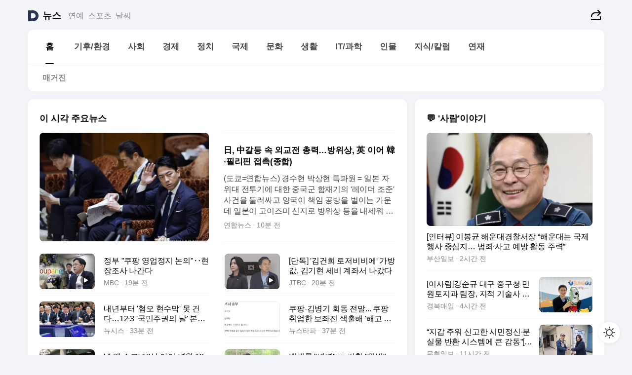

--- FILE ---
content_type: text/html
request_url: https://news.daum.net/
body_size: 101238
content:
<!DOCTYPE html>
<html lang="ko" class="pcweb">
	<head>
		<meta charset="utf-8" >
		<link rel="icon" href="https://t1.daumcdn.net/top/favicon/20241223/daum64x64.png" >
		<meta name="format-detection" content="telephone=no" >
		<meta 			name="viewport"
			content="width=device-width,initial-scale=1,minimum-scale=1,maximum-scale=1,user-scalable=no"
		>

		<script type="text/javascript" src="//t1.daumcdn.net/tiara/js/v1/tiara-1.2.0.min.js"></script>
		<script>
			function setDarkTheme(isDark) {
				document.documentElement.setAttribute('data-darktheme', isDark ? 'true' : 'false')
			}

			//TODO 다크모드
			if (window.matchMedia) {
				const storedThemeMode =
					(window.localStorage ? window.localStorage.getItem('selectedThemeMode') : null) || 'auto'

				if (storedThemeMode === 'auto') {
					const colorSchemeDark = window.matchMedia('(prefers-color-scheme: dark)')
					if (colorSchemeDark) {
						setDarkTheme(colorSchemeDark.matches)
					}
				} else {
					setDarkTheme(storedThemeMode === 'dark')
				}
			}
		</script>
		<link href="https://t1.daumcdn.net/top/tiller-pc/modoo-web/production/20251217111702/css/modoo.css" rel="stylesheet" >
		<title>다음뉴스 | 홈</title><meta property="og:title" content="다음뉴스 | 홈"> <meta property="og:description" content="다음뉴스"> <meta property="og:image" content="https://t1.daumcdn.net/liveboard/uploader/apps/modoo/bec06a577ee148b0a4baaf5aaa2bc9e2.png"> <meta name="description" content="다음뉴스"> 
	</head>
	<body id="modooRootContainer" data-sveltekit-preload-data="off" data-sveltekit-reload style="overflow-y: scroll">
		<div class="direct-link"><a href="#mainContent">본문 바로가기</a><a href="#gnbContent" id="gnbLink">메뉴 바로가기</a></div><div style="display: contents" class="pcweb" data-layout="PC">       <style>@charset "UTF-8";/*** 뉴스 섹션 ***/
#modoo .link_refresh{background-color:#fff;}
/* 레이아웃 */
#modoo .content-article .box_comp:first-of-type{margin-top:8px;}
#modoo .content-article .box_bnr_bizboard:first-of-type{margin-top:0;}
.mobile #modoo .box_bnr_bizboard + .box_grid{margin-top:-8px;}
/* header */
#modoo .head_service .logo_daum svg{fill:#273552;}
/* footer */
#modoo .doc-footer .inner_foot{margin:0;padding-top:32px;}
#modoo .doc-footer .list_foot{display:flex;flex-wrap:wrap;justify-content:center;}
#modoo .doc-footer .list_foot li{display:inline-block;position:relative;vertical-align:top;}
#modoo .doc-footer .list_foot li + li{padding-left:2px;}
#modoo .doc-footer small{padding-top:16px;}
/* 티커 */
.mobile #modoo .opt_rolling{margin-top:12px;}
/*** PC ***/
/* 레이아웃 */
.pcweb #modoo .box_grid{display:flex;}
.pcweb #modoo .grid_half{flex:1;min-width:0;}
.pcweb #modoo .grid_half + .grid_half{margin-left:16px;}
/* footer */
.pcweb #modoo .doc-footer .inner_foot{padding-top:55px;}
.pcweb #modoo .doc-footer small{padding-top:10px;}
/* 연재 - 전체페이지 */
.pcweb #modoo .content-article .box_news_series .item_newsbasic .tit_txt{display:block;display:-webkit-box;overflow:hidden;word-break:break-all;-webkit-box-orient:vertical;-webkit-line-clamp:2;max-height:2.5em;font-weight:400;font-size:1em;line-height:1.25;white-space:normal;}
.pcweb #modoo .content-article .box_news_series .item_newsbasic .wrap_thumb{width:108px;height:72px;margin-left:12px;background-size:26px 26px;}
.pcweb #modoo .content-article .box_news_series .item_newsbasic .desc_txt{display:none;}
/* 공통 이미지 */
#modoo .ico_news{display:block;overflow:hidden;font-size:1px;line-height:0;vertical-align:top;background:url(//t1.daumcdn.net/media/news/news2024/m/ico_news.svg) 0 0 no-repeat;background-size:200px 200px;color:transparent;}
/* 공통 */
#modoo .tit_news_etc{display:block;padding:20px 0 16px;font-weight:700;font-size:1.313em;line-height:1.19;border-bottom:solid 1px #000;}
#modoo .tit_list_etc{display:block;padding:10px 0 0 20px;font-weight:700;font-size:1.063em;line-height:1.29;text-indent:-20px;}
#modoo .etc_box{padding:20px 0;margin-top:20px;border-top:solid 1px rgba(0,0,0,0.04);}
#modoo .etc_box + .group_btn{justify-content:center;}
#modoo .news_etc .line_divider_4{margin-top:20px;padding-top:20px;border-top:solid 1px rgba(0,0,0,0.04);}
#modoo .news_etc .subtit_list_etc{display:block;font-weight:700;line-height:1.37;}
#modoo .news_etc .desc_box{padding-top:16px;}
#modoo .news_etc .group_btn.type_multiple{display:flex;flex-wrap:wrap;margin:-12px 0 0 -8px;}
#modoo .news_etc .group_btn.type_multiple .link_moreview{margin:12px 0 0 8px;}
#modoo .news_etc .area_etc .group_btn{text-align:left;padding-top:8px;}
#modoo .news_etc .list_box .tit_list_etc{padding-top:30px;}
#modoo .news_etc .list_etc li{position:relative;margin:8px 0 0 22px;color:rgba(0,0,0,0.72);line-height:1.37;}
#modoo .news_etc .list_etc li:before{display:block;position:absolute;top:8px;left:-13px;width:5px;height:5px;border-radius:50%;background-color:rgba(0,0,0,0.64);content:'';}
#modoo .news_etc .sublist_etc li{position:relative;margin:12px 0 0 14px;line-height:1.46;color:rgba(0,0,0,0.72);font-size:0.938em;}
#modoo .news_etc .sublist_etc li:before{display:block;position:absolute;top:8px;left:-12px;width:5px;height:5px;border-radius:50%;background-color:rgba(0,0,0,0.64);content:'';}
#modoo .news_etc .sublist_etc li + li{margin-top:20px;}
#modoo .news_etc .sublist_etc li .fc_emph{display:block;margin-top:8px;color:#4881F7;}
#modoo .news_etc .sublist_etc .tit_sublist{display:block;font-weight:400;padding-bottom:4px;}
#modoo .news_etc .etc_box .area_etc{padding-left:14px;}
#modoo .news_etc .etc_box .area_etc .desc_box{padding-top:8px;font-size:0.938em;line-height:1.46;}
#modoo .news_etc .bg_etc{display:block;overflow:hidden;max-width:none;font-size:0;line-height:0;text-indent:-9999px;background-repeat:no-repeat;margin:0 auto;}
#modoo .news_etc .bg_etc.list_process1{height:590px;background-image:url(//t1.daumcdn.net/media/news/news2024/m/img_list_process1.png);background-size:320px 590px;}
#modoo .news_etc .bg_etc.list_process2{height:734px;background-image:url(//t1.daumcdn.net/media/news/news2024/m/img_list_process2_251114.png);background-size:320px 734px;}
#modoo .news_etc .bg_etc.list_process3{height:553px;background-image:url(//t1.daumcdn.net/media/news/news2024/m/img_list_process3.png);background-size:320px 553px;}
#modoo .news_etc .process_pc{display:none;}
#modoo .news_etc .m_hide{display:none;}
/* box_etc_edit */
#modoo .box_etc_edit .etc_box{border-bottom:solid 1px rgba(0,0,0,0.04);}
#modoo .box_etc_edit .etc_box .desc_box{padding-top:0;}
/* box_etc_newscenter24 */
#modoo .box_etc_newscenter24 .etc_box .desc_box{padding-top:12px;line-height:1.37;color:rgba(0,0,0,0.72);}
#modoo .ico_time{width:22px;height:22px;}
#modoo .ico_call{width:22px;height:22px;background-position:-30px 0;}
#modoo .ico_fax{width:22px;height:22px;background-position:-60px 0;}
#modoo .group_service{display:flex;flex-wrap:wrap;padding-top:4px;margin-left:-12px;}
#modoo .group_service .item_service{display:inline-flex;align-items:center;justify-content:flex-start;margin:12px 0 0 12px;background-color:#F2F4F7;border-radius:8px;padding:13px 18px;font-size:0.938em;font-weight:700;line-height:1.46;word-break:break-all;}
#modoo .group_service .item_service .ico_news{flex-shrink:0;margin-right:8px;}
#modoo .box_etc_newscenter24 .list_box .tit_list_etc:first-child{padding-top:0;}
#modoo .box_etc_newscenter24 .etc_box{padding-bottom:0;}
#modoo .box_etc_newscenter24 .line_divider_4 + .sublist_etc li:first-child{margin-top:0;}
/* PC */
.pcweb #modoo .tit_news_etc{padding:30px 0 21px;}
.pcweb #modoo .line_divider_4{padding-top:30px;margin-top:30px;}
.pcweb #modoo .box_etc_edit,.pcweb #modoo .box_etc_newscenter24{padding-top:0;}
.pcweb #modoo .news_etc .m_hide{display:block;}
.pcweb #modoo .news_etc .pc_hide{display:none;}
.pcweb #modoo .news_etc .tit_news_etc{padding:30px 0 19px;}
.pcweb #modoo .news_etc .desc_box{padding-top:30px;}
.pcweb #modoo .news_etc .list_etc{margin-top:10px;}
.pcweb #modoo .news_etc .list_etc li{margin-top:6px;}
.pcweb #modoo .etc_box{margin-top:30px;padding:0;border-bottom:none;}
.pcweb #modoo .news_etc .group_btn{text-align:left;padding-top:16px;}
.pcweb #modoo .news_etc .group_btn.type_multiple{padding-top:16px;margin:0 0 0 -12px;}
.pcweb #modoo .news_etc .group_btn.type_multiple .link_moreview{margin:0 0 0 12px;}
.pcweb #modoo .group_service .item_service{margin:24px 0 0 12px;}
.pcweb #modoo .box_etc_newscenter24 .list_box .tit_list_etc:first-child{padding-top:30px;}
.pcweb #modoo .box_etc_newscenter24 .etc_box .desc_box{padding-top:16px;}
.pcweb #modoo .box_etc_newscenter24 .list_box .tit_list_etc{padding-top:0;}
.pcweb #modoo .news_etc .sublist_etc li{margin-top:30px;}
.pcweb #modoo .news_etc .area_etc .group_btn{padding-top:16px;}
.pcweb #modoo .news_etc .process_m{display:none;}
.pcweb #modoo .news_etc .process_pc{display:block;}
.pcweb #modoo .news_etc .bg_etc{max-width:none;margin-top:24px;}
.pcweb #modoo .news_etc .bg_etc.list_process1{height:658px;background-image:url(//t1.daumcdn.net/media/news/news2024/pc/img_list_process1_pc_251114.png);background-size:753px 658px;}
.pcweb #modoo .news_etc .bg_etc.list_process3{height:320px;background-image:url(//t1.daumcdn.net/media/news/news2024/pc/img_list_process3_pc.png);background-size:735px auto;}
/* 포인트 컬러 */
:root[data-darktheme=true] #modoo .ico_news{background-image:url(//t1.daumcdn.net/media/news/news2024/m/ico_news_dark.svg);}
:root[data-darktheme=true] #modoo .link_refresh{background-color:#1C1E21;}
:root[data-darktheme=true] #modoo .doc-footer .list_foot .btn_foot,:root[data-darktheme=true] #modoo .doc-footer .list_foot #daumMinidaum a{color:rgba(255,255,255,0.72);}
:root[data-darktheme=true] #modoo .doc-footer .info_policy .link_policy{color:rgba(255,255,255,0.48);}
:root[data-darktheme=true] #modoo .doc-footer .info_service{color:rgba(255,255,255,0.48);}
:root[data-darktheme=true] #modoo .tit_news_etc{border-color:#fff;}
:root[data-darktheme=true] #modoo .etc_box,:root[data-darktheme=true] #modoo .news_etc .line_divider_4{border-color:rgba(255,255,255,0.04);}
:root[data-darktheme=true] #modoo .group_box{border-color:rgba(255,255,255,0.08);}
:root[data-darktheme=true] #modoo .group_etc .list_etc li{color:rgba(255,255,255,0.72);}
:root[data-darktheme=true] #modoo .group_etc .list_etc li:before{background-color:rgba(255,255,255,0.72);}
:root[data-darktheme=true] #modoo .group_etc .sublist_etc li{color:rgba(255,255,255,0.72);}
:root[data-darktheme=true] #modoo .group_etc .sublist_etc li:before{background-color:rgba(255,255,255,0.72);}
:root[data-darktheme=true] #modoo .group_service .item_service{background-color:#2C2E33;color:#FFF;}
:root[data-darktheme=true] #modoo .news_etc .sublist_etc li{color:rgba(255,255,255,0.72);}
:root[data-darktheme=true] #modoo .news_etc .sublist_etc li:before{background-color:rgba(255,255,255,0.64);}
:root[data-darktheme=true] #modoo .news_etc .list_etc li{color:rgba(255,255,255,0.72);}
:root[data-darktheme=true] #modoo .news_etc .list_etc li:before{background-color:rgba(255,255,255,0.64);}
:root[data-darktheme=true] #modoo .box_etc_edit .etc_box{border-color:rgba(255,255,255,0.04);}
:root[data-darktheme=true] #modoo .box_etc_newscenter24 .group_box .txt_box{color:#fff;}
:root[data-darktheme=true] #modoo .box_etc_newscenter24 .etc_box .desc_box{color:rgba(255,255,255,0.72);}
:root[data-darktheme=true] #modoo .group_etc .sublist_etc li .fc_emph{color:#78A5FF;}
:root[data-darktheme=true] #modoo .head_service .logo_daum svg{fill:#fff;}</style> <div id="modoo" class="container-doc news-doc">    <header class="doc-header section_header"> <div class="head_service" data-tiara-layer="header"><div class="inner_service"><h1 class="doc-title"><a href="https://daum.net" class="logo_daum" data-tiara-layer="logo" aria-label="Daum" data-svelte-h="svelte-nb8sod"><svg focusable="false" aria-hidden="true" width="24" height="24" viewBox="0 0 24 24" xmlns="http://www.w3.org/2000/svg"><path d="M12 6.36C15.1152 6.36 17.6352 9.072 17.5152 12.2136C17.4024 15.2016 14.8536 17.64 11.8632 17.64H7.91762C7.65362 17.64 7.43762 17.424 7.43762 17.16V6.84C7.43762 6.576 7.65362 6.36 7.91762 6.36H11.9976M12 0H2.40002C1.60562 0 0.960022 0.6456 0.960022 1.44V22.56C0.960022 23.3544 1.60562 24 2.40002 24H12C18.6264 24 24 18.6264 24 12C24 5.3736 18.6264 0 12 0Z"></path></svg></a> <a href="https://news.daum.net" class="logo_service" data-tiara-layer="service">뉴스</a></h1> <div class="doc-relate"><strong class="screen_out" data-svelte-h="svelte-177cra8">관련 서비스</strong> <ul class="list_relate"> <li><a href="https://entertain.daum.net" class="link_service">연예</a> </li> <li><a href="https://sports.daum.net" class="link_service">스포츠</a> </li> <li><a href="https://weather.daum.net" class="link_service">날씨</a> </li></ul></div> <div class="util_header"><div class="util_share"><button type="button" id="rSocialShareButton" class="link_share" data-tiara-layer="share" data-svelte-h="svelte-1g1zbsh"><span class="ico_modoo ico_share">공유하기</span></button></div></div></div></div>  <div id="371ff85c-9d67-406b-865c-aa306d55baec" class="head_section"><nav id="gnbContent" class="section-gnb"><div class="inner_gnb"><h2 class="screen_out" data-svelte-h="svelte-1d9x8yw">메인메뉴</h2> <div class="wrap_gnb"><div class="list_gnb" data-tiara-layer="gnb"> <div class="flicking-viewport  "><div class="flicking-camera"><div data-key="12511563-4163-4b46-9796-8cdcc3fefe65" class="flicking-panel" style="order: 9007199254740991"><a href="/news/home" class="link_gnb" role="menuitem" aria-current="page" data-tiara-layer="gnb1"> <span class="txt_gnb">홈</span></a> </div><div data-key="03bab017-08b3-4801-bac4-d62e69f60c4d" class="flicking-panel" style="order: 9007199254740991"><a href="/news/climate" class="link_gnb" role="menuitem" data-tiara-layer="gnb2"> <span class="txt_gnb">기후/환경</span></a> </div><div data-key="a8396eb1-ac91-4903-af63-798ef2e7767e" class="flicking-panel" style="order: 9007199254740991"><a href="/news/society" class="link_gnb" role="menuitem" data-tiara-layer="gnb3"> <span class="txt_gnb">사회</span></a> </div><div data-key="a6fa3458-305e-4949-b30b-9c75e063b517" class="flicking-panel" style="order: 9007199254740991"><a href="/news/economy" class="link_gnb" role="menuitem" data-tiara-layer="gnb4"> <span class="txt_gnb">경제</span></a> </div><div data-key="43566b64-db4f-4857-bd7a-f8438686c6f3" class="flicking-panel" style="order: 9007199254740991"><a href="/news/politics" class="link_gnb" role="menuitem" data-tiara-layer="gnb5"> <span class="txt_gnb">정치</span></a> </div><div data-key="8d7b88e6-4870-47f4-b252-7b6f6b769cb6" class="flicking-panel" style="order: 9007199254740991"><a href="/news/world" class="link_gnb" role="menuitem" data-tiara-layer="gnb6"> <span class="txt_gnb">국제</span></a> </div><div data-key="4fd4de50-a1fd-4bb6-982c-dabf1b1fb507" class="flicking-panel" style="order: 9007199254740991"><a href="/news/culture" class="link_gnb" role="menuitem" data-tiara-layer="gnb7"> <span class="txt_gnb">문화</span></a> </div><div data-key="f4336734-a7b9-46f0-9d31-62e6cb645d47" class="flicking-panel" style="order: 9007199254740991"><a href="/news/life" class="link_gnb" role="menuitem" data-tiara-layer="gnb8"> <span class="txt_gnb">생활</span></a> </div><div data-key="0735a050-04f9-417f-a8e6-0560d31f5aba" class="flicking-panel" style="order: 9007199254740991"><a href="/news/tech" class="link_gnb" role="menuitem" data-tiara-layer="gnb9"> <span class="txt_gnb">IT/과학</span></a> </div><div data-key="d15f508d-ab92-420a-a712-aad457e3fdf9" class="flicking-panel" style="order: 9007199254740991"><a href="/news/people" class="link_gnb" role="menuitem" data-tiara-layer="gnb10"> <span class="txt_gnb">인물</span></a> </div><div data-key="d894d641-c8e7-433a-8243-2790b8c8a475" class="flicking-panel" style="order: 9007199254740991"><a href="/news/understanding" class="link_gnb" role="menuitem" data-tiara-layer="gnb11"> <span class="txt_gnb">지식/칼럼</span></a> </div><div data-key="ac07f2aa-dcea-4405-8067-79c0dfea3397" class="flicking-panel" style="order: 9007199254740991"><a href="/news/series" class="link_gnb" role="menuitem" data-tiara-layer="gnb12"> <span class="txt_gnb">연재</span></a> </div></div>  </div> </div></div> </div></nav>   <div class="section-lnb"><div class="inner_lnb"><strong class="screen_out">홈 하위메뉴</strong> <div class="list_lnb" data-tiara-layer="lnb"> <div class="flicking-viewport  "><div class="flicking-camera"><div data-key="93193d8d-47ce-4f2d-bde9-0fed1f9964af" class="flicking-panel" style="order: 9007199254740991"><a href="#none" class="link_lnb" role="menuitem" aria-current="page" style="" data-tiara-layer="lnb0"> <span class="txt_lnb undefined">홈</span></a> </div><div data-key="74c98efb-7c04-47d4-865b-5ff4c558a83f" class="flicking-panel" style="order: 9007199254740991"><a href="#none" class="link_lnb" role="menuitem" style="" data-tiara-layer="lnb1"> <span class="txt_lnb null">매거진</span></a> </div></div>  </div> </div></div></div></div> </header> <hr class="hide"> <div id="mainContent" class="main-content"><article class="content-article"><div class="inner_cont "> <div class="box_comp box_news_headline2" id="58d84141-b8dd-413c-9500-447b39ec29b9" data-tiara-layer="news-basic_B" data-tiara-custom="componentId=58d84141-b8dd-413c-9500-447b39ec29b9&amp;componentTitle=이 시각 주요뉴스&amp;componentClusterTitles=[종합순] 쿼터"><div class="box_tit"> <strong class="tit_box"><span class="txt_box"> 이 시각 주요뉴스</span> </strong>   </div> <ul class="list_newsheadline2"> <li><a class="item_newsheadline2" data-tiara-layer="news" data-tiara-ordnum="1" href="https://v.daum.net/v/20251217200358522" target="_self" data-title="%E6%97%A5%2C%20%E4%B8%AD%EA%B0%88%EB%93%B1%20%EC%86%8D%20%EC%99%B8%EA%B5%90%EC%A0%84%20%EC%B4%9D%EB%A0%A5%E2%80%A6%EB%B0%A9%EC%9C%84%EC%83%81%2C%20%E8%8B%B1%20%EC%9D%B4%EC%96%B4%20%E9%9F%93%C2%B7%ED%95%84%EB%A6%AC%ED%95%80%20%EC%A0%91%EC%B4%89(%EC%A2%85%ED%95%A9)" rel=""><div class="wrap_thumb"> <picture>  <source srcset="//img1.daumcdn.net/thumb/S686x440a.q80.fwebp/?fname=https%3A%2F%2Ft1.daumcdn.net%2Fnews%2F202512%2F17%2Fyonhap%2F20251217200358774ergk.jpg&amp;scode=media" type="image/webp">  <source srcset="//img1.daumcdn.net/thumb/S686x440a.q80/?fname=https%3A%2F%2Ft1.daumcdn.net%2Fnews%2F202512%2F17%2Fyonhap%2F20251217200358774ergk.jpg&amp;scode=media">  <img alt="" referrerpolicy="no-referrer" class="img_g"></picture></div> <div class="cont_thumb"><strong class="tit_txt">日, 中갈등 속 외교전 총력…방위상, 英 이어 韓·필리핀 접촉(종합)</strong> <p class="desc_txt">(도쿄=연합뉴스) 경수현 박상현 특파원 = 일본 자위대 전투기에 대한 중국군 함재기의 '레이더 조준' 사건을 둘러싸고 양국이 책임 공방을 벌이는 가운데 일본이 고이즈미 신지로 방위상 등을 내세워 외교전에 총력을 기울이고 있다. 교도통신에 따르면 최근 주요국 국방부 장관들에 잇달아 접촉했던 고이즈미 방위상은 17일 존 힐리 영국 국방부 장관과 화상 회담을 했</p> <span class="info_txt"><span class="con_txt"><span class="txt_info">연합뉴스</span> <span class="txt_info">10분 전</span></span> </span></div>  </a> </li> <li><a class="item_newsheadline2" data-tiara-layer="news" data-tiara-ordnum="2" href="https://v.daum.net/v/20251217195509301" target="_self" data-title="%EC%A0%95%EB%B6%80%20%22%EC%BF%A0%ED%8C%A1%20%EC%98%81%EC%97%85%EC%A0%95%EC%A7%80%20%EB%85%BC%EC%9D%98%22%E2%80%A5%ED%98%84%EC%9E%A5%EC%A1%B0%EC%82%AC%20%EB%82%98%EA%B0%84%EB%8B%A4" rel=""><div class="wrap_thumb"><span class="ico_modoo  ico_vod3" data-svelte-h="svelte-1jcdy8h">동영상</span> <picture>  <source srcset="//img1.daumcdn.net/thumb/S686x440a.q80.fwebp/?fname=https%3A%2F%2Ft1.daumcdn.net%2Fnews%2F202512%2F17%2Fimbc%2F20251217195510541zlay.jpg&amp;scode=media" type="image/webp">  <source srcset="//img1.daumcdn.net/thumb/S686x440a.q80/?fname=https%3A%2F%2Ft1.daumcdn.net%2Fnews%2F202512%2F17%2Fimbc%2F20251217195510541zlay.jpg&amp;scode=media">  <img alt="" referrerpolicy="no-referrer" class="img_g"></picture></div> <div class="cont_thumb"><strong class="tit_txt">정부 "쿠팡 영업정지 논의"‥현장조사 나간다</strong>  <span class="info_txt"><span class="con_txt"><span class="txt_info">MBC</span> <span class="txt_info">19분 전</span></span> </span></div>  </a> </li> <li><a class="item_newsheadline2" data-tiara-layer="news" data-tiara-ordnum="3" href="https://v.daum.net/v/20251217195343269" target="_self" data-title="%5B%EB%8B%A8%EB%8F%85%5D%20'%EA%B9%80%EA%B1%B4%ED%9D%AC%20%EB%A1%9C%EC%A0%80%EB%B9%84%EB%B9%84%EC%97%90'%20%EA%B0%80%EB%B0%A9%EA%B0%92%2C%20%EA%B9%80%EA%B8%B0%ED%98%84%20%EC%84%B8%EB%B9%84%20%EA%B3%84%EC%A2%8C%EC%84%9C%20%EB%82%98%EA%B0%94%EB%8B%A4" rel=""><div class="wrap_thumb"><span class="ico_modoo  ico_vod3" data-svelte-h="svelte-1jcdy8h">동영상</span> <picture>  <source srcset="//img1.daumcdn.net/thumb/S686x440a.q80.fwebp/?fname=https%3A%2F%2Ft1.daumcdn.net%2Fnews%2F202512%2F17%2FJTBC%2F20251217195345501dsqs.jpg&amp;scode=media" type="image/webp">  <source srcset="//img1.daumcdn.net/thumb/S686x440a.q80/?fname=https%3A%2F%2Ft1.daumcdn.net%2Fnews%2F202512%2F17%2FJTBC%2F20251217195345501dsqs.jpg&amp;scode=media">  <img alt="" referrerpolicy="no-referrer" class="img_g"></picture></div> <div class="cont_thumb"><strong class="tit_txt">[단독] '김건희 로저비비에' 가방값, 김기현 세비 계좌서 나갔다</strong>  <span class="info_txt"><span class="con_txt"><span class="txt_info">JTBC</span> <span class="txt_info">20분 전</span></span> </span></div>  </a> </li> <li><a class="item_newsheadline2" data-tiara-layer="news" data-tiara-ordnum="4" href="https://v.daum.net/v/20251217194105939" target="_self" data-title="%EB%82%B4%EB%85%84%EB%B6%80%ED%84%B0%20'%ED%98%90%EC%98%A4%20%ED%98%84%EC%88%98%EB%A7%89'%20%EB%AA%BB%20%EA%B1%B4%EB%8B%A4%E2%80%A612%C2%B73%20'%EA%B5%AD%EB%AF%BC%EC%A3%BC%EA%B6%8C%EC%9D%98%20%EB%82%A0'%20%EB%B3%B8%EA%B2%A9%20%EA%B2%80%ED%86%A0(%EC%A2%85%ED%95%A9)" rel=""><div class="wrap_thumb"> <picture>  <source srcset="//img1.daumcdn.net/thumb/S686x440a.q80.fwebp/?fname=https%3A%2F%2Ft1.daumcdn.net%2Fnews%2F202512%2F17%2Fnewsis%2F20251217194105267ooph.jpg&amp;scode=media" type="image/webp">  <source srcset="//img1.daumcdn.net/thumb/S686x440a.q80/?fname=https%3A%2F%2Ft1.daumcdn.net%2Fnews%2F202512%2F17%2Fnewsis%2F20251217194105267ooph.jpg&amp;scode=media">  <img alt="" referrerpolicy="no-referrer" class="img_g"></picture></div> <div class="cont_thumb"><strong class="tit_txt">내년부터 '혐오 현수막' 못 건다…12·3 '국민주권의 날' 본격 검토(종합)</strong>  <span class="info_txt"><span class="con_txt"><span class="txt_info">뉴시스</span> <span class="txt_info">33분 전</span></span> </span></div>  </a> </li> <li><a class="item_newsheadline2" data-tiara-layer="news" data-tiara-ordnum="5" href="https://v.daum.net/v/20251217193642812" target="_self" data-title="%EC%BF%A0%ED%8C%A1-%EA%B9%80%EB%B3%91%EA%B8%B0%20%ED%9A%8C%EB%8F%99%20%EC%A0%84%EB%A7%90...%20%20%EC%BF%A0%ED%8C%A1%20%EC%B7%A8%EC%97%85%ED%95%9C%20%EB%B3%B4%EC%A2%8C%EC%A7%84%20%EC%83%89%EC%B6%9C%ED%95%B4%20'%ED%95%B4%EA%B3%A0%20%EC%99%B8%EC%95%95'%20%EC%9D%98%ED%98%B9" rel=""><div class="wrap_thumb"> <picture>  <source srcset="//img1.daumcdn.net/thumb/S686x440a.q80.fwebp/?fname=https%3A%2F%2Ft1.daumcdn.net%2Fnews%2F202512%2F17%2Fnewstapa%2F20251217193644165biiv.png&amp;scode=media" type="image/webp">  <source srcset="//img1.daumcdn.net/thumb/S686x440a.q80/?fname=https%3A%2F%2Ft1.daumcdn.net%2Fnews%2F202512%2F17%2Fnewstapa%2F20251217193644165biiv.png&amp;scode=media">  <img alt="" referrerpolicy="no-referrer" class="img_g"></picture></div> <div class="cont_thumb"><strong class="tit_txt">쿠팡-김병기 회동 전말...  쿠팡 취업한 보좌진 색출해 '해고 외압' 의혹</strong>  <span class="info_txt"><span class="con_txt"><span class="txt_info">뉴스타파</span> <span class="txt_info">37분 전</span></span> </span></div>  </a> </li> <li><a class="item_newsheadline2" data-tiara-layer="news" data-tiara-ordnum="6" href="https://v.daum.net/v/20251217192325467" target="_self" data-title="'%EC%88%98%EC%95%A1%20%EC%87%BC%ED%81%AC'%2010%EC%82%B4%20%EC%95%84%EC%9D%B4%20%EB%B3%91%EC%9B%90%2012%EA%B3%B3%EC%84%9C%20%EA%B1%B0%EC%A0%88%E2%80%A6%EC%8B%AC%EC%A0%95%EC%A7%80%20%EC%98%A4%EB%A9%B4%EC%84%9C%20%EC%A4%91%ED%83%9C" rel=""><div class="wrap_thumb"><span class="ico_modoo  ico_vod3" data-svelte-h="svelte-1jcdy8h">동영상</span> <picture>  <source srcset="//img1.daumcdn.net/thumb/S686x440a.q80.fwebp/?fname=https%3A%2F%2Ft1.daumcdn.net%2Fnews%2F202512%2F17%2Fmbn%2F20251217192328013ecaq.jpg&amp;scode=media" type="image/webp">  <source srcset="//img1.daumcdn.net/thumb/S686x440a.q80/?fname=https%3A%2F%2Ft1.daumcdn.net%2Fnews%2F202512%2F17%2Fmbn%2F20251217192328013ecaq.jpg&amp;scode=media">  <img alt="" referrerpolicy="no-referrer" class="img_g"></picture></div> <div class="cont_thumb"><strong class="tit_txt">'수액 쇼크' 10살 아이 병원 12곳서 거절…심정지 오면서 중태</strong>  <span class="info_txt"><span class="con_txt"><span class="txt_info">MBN</span> <span class="txt_info">50분 전</span></span> </span></div>  </a> </li> <li><a class="item_newsheadline2" data-tiara-layer="news" data-tiara-ordnum="7" href="https://v.daum.net/v/20251217190409162" target="_self" data-title="%EB%B0%B1%ED%95%B4%EB%A3%A1%20%22%EB%B3%80%EB%AA%85%22%20vs%20%EA%B2%80%EC%B0%B0%20%22%EC%9C%84%EB%B2%95%22...%EC%98%81%EC%9E%A5%EA%B8%B0%EA%B0%81%EC%97%90%20%EB%98%90%20%EA%B3%B5%EB%B0%A9" rel=""><div class="wrap_thumb"><span class="ico_modoo  ico_vod3" data-svelte-h="svelte-1jcdy8h">동영상</span> <picture>  <source srcset="//img1.daumcdn.net/thumb/S686x440a.q80.fwebp/?fname=https%3A%2F%2Ft1.daumcdn.net%2Fnews%2F202512%2F17%2FYTN%2F20251217190410395rovp.jpg&amp;scode=media" type="image/webp">  <source srcset="//img1.daumcdn.net/thumb/S686x440a.q80/?fname=https%3A%2F%2Ft1.daumcdn.net%2Fnews%2F202512%2F17%2FYTN%2F20251217190410395rovp.jpg&amp;scode=media">  <img alt="" referrerpolicy="no-referrer" class="img_g"></picture></div> <div class="cont_thumb"><strong class="tit_txt">백해룡 "변명" vs 검찰 "위법"...영장기각에 또 공방</strong>  <span class="info_txt"><span class="con_txt"><span class="txt_info">YTN</span> <span class="txt_info">1시간 전</span></span> </span></div>  </a> </li> <li><a class="item_newsheadline2" data-tiara-layer="news" data-tiara-ordnum="8" href="https://v.daum.net/v/20251217190205120" target="_self" data-title="%EC%9B%90%EC%A0%84%20%ED%8E%B8%20%EA%B0%80%EB%A5%B4%EA%B8%B0%20%EA%B2%BD%EA%B3%84%ED%95%9C%20%EF%A7%A1%20%EB%8C%80%ED%86%B5%EB%A0%B9...%20%EC%9D%B8%EA%B3%B5%EC%A7%80%EB%8A%A5%20%EC%82%B0%EC%97%85%C2%A0%EC%A0%84%EB%A0%A5%EC%88%98%EC%9A%94%20%EC%9D%98%EC%8B%9D%3F" rel=""><div class="wrap_thumb"> <picture>  <source srcset="//img1.daumcdn.net/thumb/S686x440a.q80.fwebp/?fname=https%3A%2F%2Ft1.daumcdn.net%2Fnews%2F202512%2F17%2Fhankooki%2F20251217190206849hhui.jpg&amp;scode=media" type="image/webp">  <source srcset="//img1.daumcdn.net/thumb/S686x440a.q80/?fname=https%3A%2F%2Ft1.daumcdn.net%2Fnews%2F202512%2F17%2Fhankooki%2F20251217190206849hhui.jpg&amp;scode=media">  <img alt="" referrerpolicy="no-referrer" class="img_g"></picture></div> <div class="cont_thumb"><strong class="tit_txt">원전 편 가르기 경계한 李 대통령... 인공지능 산업 전력수요 의식?</strong>  <span class="info_txt"><span class="con_txt"><span class="txt_info">한국일보</span> <span class="txt_info">1시간 전</span></span> </span></div>  </a> </li> <li><a class="item_newsheadline2" data-tiara-layer="news" data-tiara-ordnum="9" href="https://v.daum.net/v/20251217184605772" target="_self" data-title="%E7%BE%8E%C2%B7EU%20%EC%A0%84%EA%B8%B0%EC%B0%A8%20%EC%A0%95%EC%B1%85%20%EA%B8%89%EB%B3%80%E2%80%A6%EB%B0%B0%ED%84%B0%EB%A6%AC%20%EC%97%85%EA%B3%84%20%EC%88%98%EC%A1%B0%EC%9B%90%EB%8C%80%20%EA%B3%84%EC%95%BD%20'%EB%AC%BC%EA%B1%B0%ED%92%88'" rel=""><div class="wrap_thumb"> <picture>  <source srcset="//img1.daumcdn.net/thumb/S686x440a.q80.fwebp/?fname=https%3A%2F%2Ft1.daumcdn.net%2Fnews%2F202512%2F17%2FEdaily%2F20251217184606835jkha.jpg&amp;scode=media" type="image/webp">  <source srcset="//img1.daumcdn.net/thumb/S686x440a.q80/?fname=https%3A%2F%2Ft1.daumcdn.net%2Fnews%2F202512%2F17%2FEdaily%2F20251217184606835jkha.jpg&amp;scode=media">  <img alt="" referrerpolicy="no-referrer" class="img_g"></picture></div> <div class="cont_thumb"><strong class="tit_txt">美·EU 전기차 정책 급변…배터리 업계 수조원대 계약 '물거품'</strong>  <span class="info_txt"><span class="con_txt"><span class="txt_info">이데일리</span> <span class="txt_info">1시간 전</span></span> </span></div>  </a> </li></ul> <div class="group_btn"><a href="#none" class="link_refresh" data-tiara-layer="refresh" data-tiara-ordnum="1"><span class="ico_modoo ico_refresh"></span>새로운<span class="emph_txt">뉴스</span> </a> <div aria-live="polite" class="screen_out"></div></div> <div aria-live="polite" class="screen_out"></div></div>  <div class="box_comp box_bnr_ad3"><div class="item_ad"><ins style="vertical-align:top" class="kakao_ad_area" data-ad-unit="DAN-mmSWWDWHey1VmpXQ" data-ad-width="100%" data-ad-onfail="onAdFailDAN-mmSWWDWHey1VmpXQ"></ins></div></div>  <div class="box_comp box_news_basic" id="e23739a4-8195-4c84-a4a4-d6a1e9e2e661" data-tiara-layer="news-basic" data-tiara-custom="componentId=e23739a4-8195-4c84-a4a4-d6a1e9e2e661&amp;componentTitle=오늘의 연재&amp;componentClusterTitles=과학이야기,환경,음식이야기,에세이,함께, 동물,경제정책,마주앉아 인터뷰,여론조사,미디어,오비추어리"><div class="box_tit"> <strong class="tit_box"><span class="txt_box"> 오늘의 연재</span> </strong>   </div> <div class="tabg_wrap"><div class="tab_g" role="tablist"> <div class="flicking-viewport  "><div class="flicking-camera"><div data-key="f3c97536-a803-4f6f-ad43-742481a191e3" class="flicking-panel" style="order: 9007199254740991"><div class="item_tab" role="presentation"><a draggable="false" href="#" role="tab" aria-selected="true" aria-disabled="false" class="link_tab" data-tiara-layer="tab" data-tiara-ordnum="1">과학이야기 </a></div> </div><div data-key="4e4b95ff-a3f6-43fc-ad26-54b3faaf733e" class="flicking-panel" style="order: 9007199254740991"><div class="item_tab" role="presentation"><a draggable="false" href="#" role="tab" aria-selected="false" aria-disabled="false" class="link_tab" data-tiara-layer="tab" data-tiara-ordnum="2">환경 </a></div> </div><div data-key="4be55ff4-5ca5-4d82-b632-974b7305946a" class="flicking-panel" style="order: 9007199254740991"><div class="item_tab" role="presentation"><a draggable="false" href="#" role="tab" aria-selected="false" aria-disabled="false" class="link_tab" data-tiara-layer="tab" data-tiara-ordnum="3">음식이야기 </a></div> </div><div data-key="7822f6ae-67e7-4bda-84f5-410b2bf0c820" class="flicking-panel" style="order: 9007199254740991"><div class="item_tab" role="presentation"><a draggable="false" href="#" role="tab" aria-selected="false" aria-disabled="false" class="link_tab" data-tiara-layer="tab" data-tiara-ordnum="4">에세이 </a></div> </div><div data-key="ce9bb86f-fbe6-42dd-9288-643755b038be" class="flicking-panel" style="order: 9007199254740991"><div class="item_tab" role="presentation"><a draggable="false" href="#" role="tab" aria-selected="false" aria-disabled="false" class="link_tab" data-tiara-layer="tab" data-tiara-ordnum="5">함께, 동물 </a></div> </div><div data-key="5543e3ff-6ae1-44cf-aeb0-a4993f96769b" class="flicking-panel" style="order: 9007199254740991"><div class="item_tab" role="presentation"><a draggable="false" href="#" role="tab" aria-selected="false" aria-disabled="false" class="link_tab" data-tiara-layer="tab" data-tiara-ordnum="6">경제정책 </a></div> </div><div data-key="39e63a2c-a352-434c-ae77-23f89ef62b5b" class="flicking-panel" style="order: 9007199254740991"><div class="item_tab" role="presentation"><a draggable="false" href="#" role="tab" aria-selected="false" aria-disabled="false" class="link_tab" data-tiara-layer="tab" data-tiara-ordnum="7">마주앉아 인터뷰 </a></div> </div><div data-key="7b6f0d2e-ee78-4f65-8d4e-50713ed79a65" class="flicking-panel" style="order: 9007199254740991"><div class="item_tab" role="presentation"><a draggable="false" href="#" role="tab" aria-selected="false" aria-disabled="false" class="link_tab" data-tiara-layer="tab" data-tiara-ordnum="8">여론조사 </a></div> </div><div data-key="1af64400-29ee-4b81-b7b1-ec1730bd4ada" class="flicking-panel" style="order: 9007199254740991"><div class="item_tab" role="presentation"><a draggable="false" href="#" role="tab" aria-selected="false" aria-disabled="false" class="link_tab" data-tiara-layer="tab" data-tiara-ordnum="9">미디어 </a></div> </div><div data-key="992711e0-b237-477d-b13d-2b2068aa728a" class="flicking-panel" style="order: 9007199254740991"><div class="item_tab" role="presentation"><a draggable="false" href="#" role="tab" aria-selected="false" aria-disabled="false" class="link_tab" data-tiara-layer="tab" data-tiara-ordnum="10">오비추어리 </a></div> </div></div>  </div></div>  </div>  <ul class="list_newsbasic"> <li><a class="item_newsbasic" data-tiara-layer="news" data-tiara-ordnum="1" href="https://v.daum.net/v/20251217201123715" target="_self" data-title="%5B%ED%95%98%EB%A6%AC%ED%95%98%EB%9D%BC%EC%9D%98%20%EC%82%AC%EC%9D%B4%EC%96%B8%EC%8A%A4%20%EC%9D%B8%EC%82%AC%EC%9D%B4%EB%93%9C%5D%EC%95%85%EB%8B%B9%EC%9D%80%20%EB%88%84%EA%B5%AC%EC%9D%B8%EA%B0%80%2C%20%EB%B0%B0%EC%B6%94%ED%9D%B0%EB%82%98%EB%B9%84%EC%99%80%20%EA%B8%B0%EC%83%9D%EB%A7%90%EB%B2%8C" rel=""><div class="wrap_thumb"><picture>  <source srcset="//img1.daumcdn.net/thumb/S324x208a.q80.fwebp/?fname=https%3A%2F%2Ft1.daumcdn.net%2Fnews%2F202512%2F17%2Fkhan%2F20251217201124200ikzr.jpg&amp;scode=media" type="image/webp">  <source srcset="//img1.daumcdn.net/thumb/S324x208a.q80/?fname=https%3A%2F%2Ft1.daumcdn.net%2Fnews%2F202512%2F17%2Fkhan%2F20251217201124200ikzr.jpg&amp;scode=media">  <img alt="" referrerpolicy="no-referrer" class="img_g"></picture>  </div> <div class="cont_thumb"><strong class="tit_txt">[하리하라의 사이언스 인사이드]악당은 누구인가, 배추흰나비와 기생말벌</strong> <p class="desc_txt">여기저기 떠돌다 우연히 빈집을 찾은 유랑 가족이 있다. 비록 빈집이었으나 주인의 손길이 떠난 지 얼마 되지 않았는지 잘 정돈되어 있었고 먹을 것도 남겨져 있기에, 부모는 아이들을 잠시 이곳에 남겨두기로 하고 집을 떠난다. 물론 주인의 허락을 받았어야 마땅하나, 아이들은 너무 어려 데리고 갈 수 없었고 어차피 얼마 가지 않아 떠날 것이기에 그냥 눙치고 남겨</p> <span class="info_txt"><span class="con_txt"> <span class="txt_info">경향신문</span> <span class="txt_info">2분 전</span></span> </span></div>  </a> </li> <li><a class="item_newsbasic" data-tiara-layer="news" data-tiara-ordnum="2" href="https://v.daum.net/v/20251217093643938" target="_self" data-title="%EC%9D%B4%EC%B9%B4%EB%A3%A8%EC%8A%A4%EC%9D%98%20%EC%B6%94%EB%9D%BD%E2%80%A6%EA%B3%BC%ED%95%99%EA%B3%BC%20%EC%8B%A0%ED%99%94%EA%B0%80%20%EA%B5%90%EC%B0%A8%ED%95%98%EB%8A%94%20%EC%88%9C%EA%B0%84" rel=""><div class="wrap_thumb"><picture>  <source srcset="//img1.daumcdn.net/thumb/S324x208a.q80.fwebp/?fname=https%3A%2F%2Ft1.daumcdn.net%2Fnews%2F202512%2F17%2Fhani%2F20251217094124855nign.jpg&amp;scode=media" type="image/webp">  <source srcset="//img1.daumcdn.net/thumb/S324x208a.q80/?fname=https%3A%2F%2Ft1.daumcdn.net%2Fnews%2F202512%2F17%2Fhani%2F20251217094124855nign.jpg&amp;scode=media">  <img alt="" referrerpolicy="no-referrer" class="img_g"></picture>  </div> <div class="cont_thumb"><strong class="tit_txt">이카루스의 추락…과학과 신화가 교차하는 순간</strong> <p class="desc_txt">불타는 태양을 향해 추락하는 듯한 스카이다이버, 물방울 속에 옹기종기 모여든 세포들, 32억화소 카메라에 담긴 성운…. 국제학술지 네이처가 올 한 해 발표된 과학 분야 사진 중에서 최고의 작품을 뽑아 소개했다. 우주와 자연, 생명의 경이로움과 아름다움을 동시에 보여주는 사진들이다. 순위를 매기지는 않았지만 네이처가 가장 먼저 소개한 사진은 한 스카이다이버</p> <span class="info_txt"><span class="con_txt"> <span class="txt_info">한겨레</span> <span class="txt_info">11시간 전</span></span> </span></div>  </a> </li> <li><a class="item_newsbasic" data-tiara-layer="news" data-tiara-ordnum="3" href="https://v.daum.net/v/20251216225343212" target="_self" data-title="%EC%82%AC%EB%A7%8C%EB%8B%A4%EB%8A%94%20%EA%B0%80%EB%B0%9C%20%EB%B2%97%EC%96%B4%20%EB%8D%98%EC%A1%8C%EB%8A%94%EB%8D%B0%E2%80%A6%20%ED%95%AD%EC%95%94%EC%B9%98%EB%A3%8C%20%EB%B6%80%EC%9E%91%EC%9A%A9%EC%9D%80%20%EA%B2%AC%EB%8E%8C%EC%95%BC%20%ED%95%A0%20%EA%B3%A0%ED%86%B5%3F%5B%EC%9D%B4%EC%A7%84%ED%98%95%EC%9D%98%20%EB%87%8C%2C%20%EC%9A%B0%EB%A6%AC%20%EC%86%8D%EC%9D%98%20%EC%9A%B0%EC%A3%BC%5D" rel=""><div class="wrap_thumb"><picture>  <source srcset="//img1.daumcdn.net/thumb/S324x208a.q80.fwebp/?fname=https%3A%2F%2Ft1.daumcdn.net%2Fnews%2F202512%2F16%2Fdonga%2F20251216233944073qtjh.jpg&amp;scode=media" type="image/webp">  <source srcset="//img1.daumcdn.net/thumb/S324x208a.q80/?fname=https%3A%2F%2Ft1.daumcdn.net%2Fnews%2F202512%2F16%2Fdonga%2F20251216233944073qtjh.jpg&amp;scode=media">  <img alt="" referrerpolicy="no-referrer" class="img_g"></picture>  </div> <div class="cont_thumb"><strong class="tit_txt">사만다는 가발 벗어 던졌는데… 항암치료 부작용은 견뎌야 할 고통?[이진형의 뇌, 우리 속의 우주]</strong> <p class="desc_txt">최근 유방암 투병으로 항암 치료 사실 알린 방송인 박미선. 사진 출처 tvN《미드 ‘섹스 앤드 더 시티’의 주인공 중 한 명인 사만다는 늘 자신 있게 인생을 살아가는 캐릭터다. 어느 날 사만다는 유방암을 진단받게 된다. 그는 두려움이 앞섰지만 특유의 자신감으로 유능한 유방암 전문의를 찾고, 다행히 초기 암이라 수술을 성공적으로 받는다. 하지만 항암치료</p> <span class="info_txt"><span class="con_txt"> <span class="txt_info">동아일보</span> <span class="txt_info">21시간 전</span></span> </span></div>  </a> </li> <li><a class="item_newsbasic" data-tiara-layer="news" data-tiara-ordnum="4" href="https://v.daum.net/v/20251216172643305" target="_self" data-title="25%EB%85%84%20%EB%A7%8C%EC%97%90%20%ED%87%B4%EC%B6%9C%EB%90%9C%20%E2%80%98%EB%AA%AC%EC%83%8C%ED%86%A0%20%EC%A0%9C%EC%B4%88%EC%A0%9C%20%EB%85%BC%EB%AC%B8%E2%80%99%20%5B%EC%98%A4%EC%B2%A0%EC%9A%B0%EC%9D%98%20%EA%B3%BC%ED%95%99%ED%92%8D%EA%B2%BD%5D" rel=""><div class="wrap_thumb"><picture>  <source srcset="//img1.daumcdn.net/thumb/S324x208a.q80.fwebp/?fname=https%3A%2F%2Ft1.daumcdn.net%2Fnews%2F202512%2F16%2Fhani%2F20251216172645278mtdk.jpg&amp;scode=media" type="image/webp">  <source srcset="//img1.daumcdn.net/thumb/S324x208a.q80/?fname=https%3A%2F%2Ft1.daumcdn.net%2Fnews%2F202512%2F16%2Fhani%2F20251216172645278mtdk.jpg&amp;scode=media">  <img alt="" referrerpolicy="no-referrer" class="img_g"></picture>  </div> <div class="cont_thumb"><strong class="tit_txt">25년 만에 퇴출된 ‘몬샌토 제초제 논문’ [오철우의 과학풍경]</strong> <p class="desc_txt">오철우 | 한밭대 강사(과학기술학) 얼마 전, 널리 쓰이는 제초제 성분이 인체 건강에 큰 위험이 되지 않는다고 밝혔던 논문 한편이 철회됐다. 2000년 학술지 ‘규제 독성학과 약리학’에 발표된 지 25년 만에 맞은 불명예 퇴출이었다. 문제의 논문은 다국적 기업 몬샌토의 제초제 ‘라운드업’과 주성분인 글리포세이트의 안전성을 다룬 연구 결과였다. 병리학자와</p> <span class="info_txt"><span class="con_txt"> <span class="txt_info">한겨레</span> <span class="txt_info">1일 전</span></span> </span></div>  </a> </li> <li><a class="item_newsbasic" data-tiara-layer="news" data-tiara-ordnum="5" href="https://v.daum.net/v/20251216120200579" target="_self" data-title="%5B%EA%B3%B0%EA%B5%AD%ED%88%B0%5D245%EC%9D%BC%20%EB%A7%8C%EC%97%90%20%EC%A7%80%EA%B5%AC%20%EA%B7%80%ED%99%98%E2%80%A6'%EC%97%84%EC%B9%9C%EC%95%84'%20%EC%9A%B0%EC%A3%BC%EB%B9%84%ED%96%89%EC%82%AC" rel=""><div class="wrap_thumb"><picture>  <source srcset="//img1.daumcdn.net/thumb/S324x208a.q80.fwebp/?fname=https%3A%2F%2Ft1.daumcdn.net%2Fnews%2F202512%2F16%2Fmoneytoday%2F20251216120201515mgvh.jpg&amp;scode=media" type="image/webp">  <source srcset="//img1.daumcdn.net/thumb/S324x208a.q80/?fname=https%3A%2F%2Ft1.daumcdn.net%2Fnews%2F202512%2F16%2Fmoneytoday%2F20251216120201515mgvh.jpg&amp;scode=media">  <img alt="" referrerpolicy="no-referrer" class="img_g"></picture>  </div> <div class="cont_thumb"><strong class="tit_txt">[곰국툰]245일 만에 지구 귀환…'엄친아' 우주비행사</strong> <p class="desc_txt">[편집자주] 논문을 거꾸로 읽으면 '곰국'입니다. 전 세계 최초 웹툰형 기사인 '곰국요정 상담소'는 과학기술분야 연재 콘텐츠 '3분 곰국'을 바탕으로 재구성했습니다. 의문의 캐릭터 '곰국요정'이 온라인 상담 게시판에 남긴 누리꾼의 고민을 과학기술 논문을 기반으로 해결해주는 에피소드형 웹툰입니다. 매주 인스타그램(@gomgooki)에서도 만나보세요. 콘</p> <span class="info_txt"><span class="con_txt"> <span class="txt_info">머니투데이</span> <span class="txt_info">1일 전</span></span> </span></div>  </a> </li></ul> <div class="group_btn"><a href="#none" class="link_refresh" data-tiara-layer="refresh" data-tiara-ordnum="1"><span class="ico_modoo ico_refresh"></span>새로운<span class="emph_txt">연재</span> </a> <div aria-live="polite" class="screen_out"></div></div> <div aria-live="polite" class="screen_out"></div></div>  <div class="box_comp box_news_column" id="636d01ee-21b2-44ba-9427-d2cd44f4f7c9" data-tiara-layer="news-colum" data-tiara-custom="componentId=636d01ee-21b2-44ba-9427-d2cd44f4f7c9&amp;componentTitle=시사 매거진&amp;componentClusterTitles=[뉴스홈] 시사매거진"><div class="box_tit"> <strong class="tit_box"><span class="txt_box"> 시사 매거진</span> </strong>  <div class="wrap_help type_help" data-tiara-layer="tooltip"> <button type="button" class="btn_help" aria-expanded="false"><span class="ico_modoo ico_help" data-svelte-h="svelte-175mque">도움말</span></button> <div class="layer_tooltip"><span class="ico_modoo ico_tooltip"></span> <p class="txt_tooltip">주·월간으로 발행하는 시사전문지 기사를 최신순으로 제공합니다.</p>  <button type="button" class="btn_close" data-svelte-h="svelte-1uszoxy"><span class="ico_modoo ico_close">도움말 팝업 닫기</span></button></div></div> </div> <div class="slide_newscolumn"><div class="wrap_scroll"><ul class="list_newscolumn"><li><a class="item_newscolumn" data-tiara-layer="news" data-tiara-ordnum="1" href="https://v.daum.net/v/20251217174605937" target="_self" data-title="%5B%EB%8B%A8%EB%8F%85%5D%20%EC%9E%84%EC%A2%85%EC%84%B1%2C%20%ED%86%B5%EC%9D%BC%EA%B5%90%20%ED%96%89%EC%82%AC%20%EC%B5%9C%EC%86%8C%2027%EB%B2%88%20%EC%B0%B8%EC%84%9D%E2%80%A6%E2%80%9C%EB%AC%B8%EC%84%A0%EB%AA%85%EC%9D%B4%20%EC%84%B8%EA%B3%84%EC%97%90%20%EA%BF%88%EA%B3%BC%20%ED%9D%AC%EB%A7%9D%20%EC%A4%98%E2%80%9D" rel=""><div class="wrap_thumb"> <span class="img_g" style="background-image:url(//img1.daumcdn.net/thumb/S700x820a.q80/?fname=https%3A%2F%2Ft1.daumcdn.net%2Fnews%2F202512%2F17%2Fsisapress%2F20251217174606380lpiw.jpg&amp;scode=media)"></span></div> <div class="cont_thumb"><strong class="tit_txt">[단독] 임종성, 통일교 행사 최소 27번 참석…“문선명이 세계에 꿈과 희망 줘”</strong> <p class="desc_txt">(시사저널=정윤성 기자) 통일교 측의 금품 수수 의혹을 받고 있는 임종성 전 더불어민주당 의원이 통일교 및 유관단체 행사에 최소 27번 참석한 것으로 나타났다. 임 전 의원은 통일교 창시자인 문선명 전 총재의 4주기 행사 등 종교적 색채가 강한 자리에도 참석해 "문 총재가 세계에 꿈과 희망을 주었다"며 그를 치켜세우기도 했다. 윤영호 전 통일교 세계본부장</p> <span class="info_txt"><span class="con_txt"><span class="txt_info">시사저널</span> <span class="txt_info">2시간 전</span></span> </span></div>  </a> </li><li><a class="item_newscolumn" data-tiara-layer="news" data-tiara-ordnum="2" href="https://v.daum.net/v/20251217171941878" target="_self" data-title="%EC%BF%A0%ED%8C%A1%EC%9D%98%20%EB%8F%99%EB%A0%A5" rel=""><div class="wrap_thumb"> <span class="img_g" style="background-image:url(//img1.daumcdn.net/thumb/S700x820a.q80/?fname=https%3A%2F%2Ft1.daumcdn.net%2Fnews%2F202512%2F17%2Fhani21%2F20251217172926019jeyf.jpg&amp;scode=media)"></span></div> <div class="cont_thumb"><strong class="tit_txt">쿠팡의 동력</strong> <p class="desc_txt">[만리재에서] 쿠팡로지스틱스서비스(이하 쿠팡)는 편리한 직장이다. 압도적 택배 물량을 확보하고 있어서 당장 벌이가 필요한 사람들이 언제나 일할 수 있다. 임금도 바로 지급된다. 숙련 기술이 필요한 일이 아니어서 진입장벽도 낮다. 24시간 배송을 하니 시간을 선택해 다른 일과 병행할 수도 있다. 안정된 일자리가 점점 줄고, 하루에 수백 명의 자영업자가 폐업하</p> <span class="info_txt"><span class="con_txt"><span class="txt_info">한겨레21</span> <span class="txt_info">3시간 전</span></span> </span></div>  </a> </li></ul></div></div> <div class="group_btn"><a href="#none" class="link_refresh" data-tiara-layer="refresh" data-tiara-ordnum="1"><span class="ico_modoo ico_refresh"></span>새로운<span class="emph_txt">뉴스</span> <span class="count_page"><span class="screen_out" data-svelte-h="svelte-1o6cat8">현재 페이지</span> <em class="num_page">1</em> <span class="txt_bar" data-svelte-h="svelte-9smbok">/</span> <span class="screen_out" data-svelte-h="svelte-1lsj8ok">전체 페이지</span> <span class="total_page">3</span></span></a> <div aria-live="polite" class="screen_out"></div></div> <div aria-live="polite" class="screen_out"></div></div>  <div class="box_comp box_news_column" id="9c90dea9-ce6a-4122-b691-d2fa1c569ca2" data-tiara-layer="news-colum" data-tiara-custom="componentId=9c90dea9-ce6a-4122-b691-d2fa1c569ca2&amp;componentTitle=라이프 매거진&amp;componentClusterTitles=[뉴스홈] 라이프매거진"><div class="box_tit"> <strong class="tit_box"><span class="txt_box"> 라이프 매거진</span> </strong>  <div class="wrap_help type_help" data-tiara-layer="tooltip"> <button type="button" class="btn_help" aria-expanded="false"><span class="ico_modoo ico_help" data-svelte-h="svelte-175mque">도움말</span></button> <div class="layer_tooltip"><span class="ico_modoo ico_tooltip"></span> <p class="txt_tooltip">문화와 생활정보를 담은 라이프 전문지 기사를 최신순으로 제공합니다.</p>  <button type="button" class="btn_close" data-svelte-h="svelte-1uszoxy"><span class="ico_modoo ico_close">도움말 팝업 닫기</span></button></div></div> </div> <div class="slide_newscolumn"><div class="wrap_scroll"><ul class="list_newscolumn"><li><a class="item_newscolumn" data-tiara-layer="news" data-tiara-ordnum="1" href="https://v.daum.net/v/20251217190149112" target="_self" data-title="%22%EB%8B%AC%EA%B1%80%20%ED%95%9C%20%EA%B0%9C%EB%B3%B4%EB%8B%A4%20%EB%A7%8E%EB%8B%A4%22%E2%80%A6%20%EC%9D%98%EC%99%B8%EC%9D%98%20%EA%B3%A0%EB%8B%A8%EB%B0%B1%20%EC%9D%8C%EB%A3%8C%205%EA%B0%80%EC%A7%80" rel=""><div class="wrap_thumb"> <span class="img_g" style="background-image:url(//img1.daumcdn.net/thumb/S700x820a.q80/?fname=https%3A%2F%2Ft1.daumcdn.net%2Fnews%2F202512%2F17%2FHidoc%2F20251217190151222bhxk.png&amp;scode=media)"></span></div> <div class="cont_thumb"><strong class="tit_txt">"달걀 한 개보다 많다"… 의외의 고단백 음료 5가지</strong> <p class="desc_txt">건강한 신체 유지를 위해 단백질 섭취의 중요성은 아무리 강조해도 지나치지 않는다. 근육 생성부터 면역력 강화, 세포 재생에 이르기까지 우리 몸의 핵심 기능을 담당하기 때문이다. 그러나 매 끼니 닭가슴살이나 삶은 달걀 같은 고형식을 챙겨 먹는 것은 현대인에게 쉽지 않은 문제다. 흔히 '단백질 섭취'의 기준으로 삼는 대란 1개에는 약 6g의 단백질이 들어있는</p> <span class="info_txt"><span class="con_txt"><span class="txt_info">하이닥</span> <span class="txt_info">1시간 전</span></span> </span></div>  </a> </li><li><a class="item_newscolumn" data-tiara-layer="news" data-tiara-ordnum="2" href="https://v.daum.net/v/20251217170013025" target="_self" data-title="%E2%80%982026%EB%85%84%20%EC%BD%98%ED%85%90%EC%B8%A0%20%EC%88%98%EC%B6%9C%2050%EC%A1%B0%20%EC%9B%90%20%EC%8B%9C%EB%8C%80%EB%A5%BC%20%EA%B8%B0%EB%8C%80%ED%95%98%EB%8B%A4%2C%20%EC%BD%98%EC%A7%84%EC%9B%90%20%E2%80%98NEXT%20K%202026%E2%80%99%20%EA%B0%9C%EC%B5%9C" rel=""><div class="wrap_thumb"> <span class="img_g" style="background-image:url(//img1.daumcdn.net/thumb/S700x820a.q80/?fname=https%3A%2F%2Ft1.daumcdn.net%2Fnews%2F202512%2F17%2Fgamedonga%2F20251217170014567ibiu.jpg&amp;scode=media)"></span></div> <div class="cont_thumb"><strong class="tit_txt">‘2026년 콘텐츠 수출 50조 원 시대를 기대하다, 콘진원 ‘NEXT K 2026’ 개최</strong> <p class="desc_txt">문화체육관광부(장관 최휘영)와 한국콘텐츠진흥원(원장직무대행 유현석, 이하 콘진원)은 12월 17일 서울 코엑스에서 ‘NEXT K 2026’ 행사를 열고, 2026년 콘텐츠산업 전망과 내년도 지원 정책 방향을 발표했다. 오늘 행사에서는 전년 대비 8.2% 증가한 7,050억 원 규모의 예산과 함께 연구개발(R&amp;D)과 해외 진출 중심의 중점 추진 전략을 공개했</p> <span class="info_txt"><span class="con_txt"><span class="txt_info">게임동아</span> <span class="txt_info">3시간 전</span></span> </span></div>  </a> </li></ul></div></div> <div class="group_btn"><a href="#none" class="link_refresh" data-tiara-layer="refresh" data-tiara-ordnum="1"><span class="ico_modoo ico_refresh"></span>새로운<span class="emph_txt">뉴스</span> <span class="count_page"><span class="screen_out" data-svelte-h="svelte-1o6cat8">현재 페이지</span> <em class="num_page">1</em> <span class="txt_bar" data-svelte-h="svelte-9smbok">/</span> <span class="screen_out" data-svelte-h="svelte-1lsj8ok">전체 페이지</span> <span class="total_page">3</span></span></a> <div aria-live="polite" class="screen_out"></div></div> <div aria-live="polite" class="screen_out"></div></div>  <div class="box_comp box_news_basic" id="b770f07e-b033-4d31-9510-edfce32e1fb7" data-tiara-layer="photo-styler" data-tiara-custom="componentId=b770f07e-b033-4d31-9510-edfce32e1fb7&amp;componentTitle=사진으로 본 오늘&amp;componentClusterTitles=포토뉴스,TF사진관,사진잇슈,한강로 사진관,뉴스1 PICK,오늘의 1면 사진,포토뉴스,쿠키포토,모멘트,정동길 옆 사진관,사진의 조각,렌즈로 본 세상,포토IN,청계천 옆 사진관,한 컷의 울림,아이포토,노컷한컷,경향포토,오마이포토,이상섭의 포토가게,포토 in 월드"><div class="box_tit"> <strong class="tit_box"><a class="link_tit" data-tiara-layer="title" href="https://news.daum.net/photo" target="_self" rel=""><span class="txt_box"> 사진으로 본 오늘 <span class="ico_modoo ico_arrow4"></span></span> </a></strong>   </div> <div class="tabg_wrap"><div class="tab_g" role="tablist"> <div class="flicking-viewport  "><div class="flicking-camera"><div data-key="07c3f318-8f88-4195-8302-b87db85e481e" class="flicking-panel" style="order: 9007199254740991"><div class="item_tab" role="presentation"><a draggable="false" href="#" role="tab" aria-selected="true" aria-disabled="false" class="link_tab" data-tiara-layer="tab" data-tiara-ordnum="1">포토뉴스 </a></div> </div><div data-key="2b6d84b7-6717-46da-9552-307954f55cdd" class="flicking-panel" style="order: 9007199254740991"><div class="item_tab" role="presentation"><a draggable="false" href="#" role="tab" aria-selected="false" aria-disabled="false" class="link_tab" data-tiara-layer="tab" data-tiara-ordnum="2">TF사진관 </a></div> </div><div data-key="3d828882-0f55-437c-8d81-ff91fb96969e" class="flicking-panel" style="order: 9007199254740991"><div class="item_tab" role="presentation"><a draggable="false" href="#" role="tab" aria-selected="false" aria-disabled="false" class="link_tab" data-tiara-layer="tab" data-tiara-ordnum="3">사진잇슈 </a></div> </div><div data-key="74e01ef6-66c1-4be3-9738-2a5e514a901c" class="flicking-panel" style="order: 9007199254740991"><div class="item_tab" role="presentation"><a draggable="false" href="#" role="tab" aria-selected="false" aria-disabled="false" class="link_tab" data-tiara-layer="tab" data-tiara-ordnum="4">한강로 사진관 </a></div> </div><div data-key="24debcde-ef10-4ef3-a981-7280a9ea84ae" class="flicking-panel" style="order: 9007199254740991"><div class="item_tab" role="presentation"><a draggable="false" href="#" role="tab" aria-selected="false" aria-disabled="false" class="link_tab" data-tiara-layer="tab" data-tiara-ordnum="5">뉴스1 PICK </a></div> </div><div data-key="884ccd63-1e66-4505-86bf-4e1e58bdd19f" class="flicking-panel" style="order: 9007199254740991"><div class="item_tab" role="presentation"><a draggable="false" href="#" role="tab" aria-selected="false" aria-disabled="false" class="link_tab" data-tiara-layer="tab" data-tiara-ordnum="6">오늘의 1면 사진 </a></div> </div><div data-key="efe4a5dc-1cfb-4c60-9e4f-2f7598ec3e68" class="flicking-panel" style="order: 9007199254740991"><div class="item_tab" role="presentation"><a draggable="false" href="#" role="tab" aria-selected="false" aria-disabled="false" class="link_tab" data-tiara-layer="tab" data-tiara-ordnum="7">포토뉴스 </a></div> </div><div data-key="35a31fc0-fc9d-4cbe-8b73-03c8af6146f6" class="flicking-panel" style="order: 9007199254740991"><div class="item_tab" role="presentation"><a draggable="false" href="#" role="tab" aria-selected="false" aria-disabled="false" class="link_tab" data-tiara-layer="tab" data-tiara-ordnum="8">쿠키포토 </a></div> </div><div data-key="82bddb82-b397-4b72-ba96-58db0cea7567" class="flicking-panel" style="order: 9007199254740991"><div class="item_tab" role="presentation"><a draggable="false" href="#" role="tab" aria-selected="false" aria-disabled="false" class="link_tab" data-tiara-layer="tab" data-tiara-ordnum="9">모멘트 </a></div> </div><div data-key="0c641aab-f71d-48b5-ae73-5a1bfed9fbd7" class="flicking-panel" style="order: 9007199254740991"><div class="item_tab" role="presentation"><a draggable="false" href="#" role="tab" aria-selected="false" aria-disabled="false" class="link_tab" data-tiara-layer="tab" data-tiara-ordnum="10">정동길 옆 사진관 </a></div> </div><div data-key="ff18bcac-8df0-4021-831e-1fa30e18a073" class="flicking-panel" style="order: 9007199254740991"><div class="item_tab" role="presentation"><a draggable="false" href="#" role="tab" aria-selected="false" aria-disabled="false" class="link_tab" data-tiara-layer="tab" data-tiara-ordnum="11">사진의 조각 </a></div> </div><div data-key="42197441-5d5d-4a43-b18d-6f90e805d124" class="flicking-panel" style="order: 9007199254740991"><div class="item_tab" role="presentation"><a draggable="false" href="#" role="tab" aria-selected="false" aria-disabled="false" class="link_tab" data-tiara-layer="tab" data-tiara-ordnum="12">렌즈로 본 세상 </a></div> </div><div data-key="2261fe94-c005-4397-8e59-38c04db5de0b" class="flicking-panel" style="order: 9007199254740991"><div class="item_tab" role="presentation"><a draggable="false" href="#" role="tab" aria-selected="false" aria-disabled="false" class="link_tab" data-tiara-layer="tab" data-tiara-ordnum="13">포토IN </a></div> </div><div data-key="849b3c0d-c332-4104-9075-0855ddaa8877" class="flicking-panel" style="order: 9007199254740991"><div class="item_tab" role="presentation"><a draggable="false" href="#" role="tab" aria-selected="false" aria-disabled="false" class="link_tab" data-tiara-layer="tab" data-tiara-ordnum="14">청계천 옆 사진관 </a></div> </div><div data-key="76dcdc34-566b-49d8-bcb8-034b29811d9c" class="flicking-panel" style="order: 9007199254740991"><div class="item_tab" role="presentation"><a draggable="false" href="#" role="tab" aria-selected="false" aria-disabled="false" class="link_tab" data-tiara-layer="tab" data-tiara-ordnum="15">한 컷의 울림 </a></div> </div><div data-key="f89b9706-f126-46f0-a344-7f6ec28a29b2" class="flicking-panel" style="order: 9007199254740991"><div class="item_tab" role="presentation"><a draggable="false" href="#" role="tab" aria-selected="false" aria-disabled="false" class="link_tab" data-tiara-layer="tab" data-tiara-ordnum="16">아이포토 </a></div> </div><div data-key="bb2435a3-401b-4eb5-b164-58e478346157" class="flicking-panel" style="order: 9007199254740991"><div class="item_tab" role="presentation"><a draggable="false" href="#" role="tab" aria-selected="false" aria-disabled="false" class="link_tab" data-tiara-layer="tab" data-tiara-ordnum="17">노컷한컷 </a></div> </div><div data-key="85da44ca-d430-47ad-88c5-c6594f37ef4f" class="flicking-panel" style="order: 9007199254740991"><div class="item_tab" role="presentation"><a draggable="false" href="#" role="tab" aria-selected="false" aria-disabled="false" class="link_tab" data-tiara-layer="tab" data-tiara-ordnum="18">경향포토 </a></div> </div><div data-key="aafa394a-1dc8-4f86-8b5a-302c42cbf1d6" class="flicking-panel" style="order: 9007199254740991"><div class="item_tab" role="presentation"><a draggable="false" href="#" role="tab" aria-selected="false" aria-disabled="false" class="link_tab" data-tiara-layer="tab" data-tiara-ordnum="19">오마이포토 </a></div> </div><div data-key="0567630b-ffab-475e-9d71-be90417165f6" class="flicking-panel" style="order: 9007199254740991"><div class="item_tab" role="presentation"><a draggable="false" href="#" role="tab" aria-selected="false" aria-disabled="false" class="link_tab" data-tiara-layer="tab" data-tiara-ordnum="20">이상섭의 포토가게 </a></div> </div><div data-key="380220c1-1a9a-419b-b19a-c77c64d10355" class="flicking-panel" style="order: 9007199254740991"><div class="item_tab" role="presentation"><a draggable="false" href="#" role="tab" aria-selected="false" aria-disabled="false" class="link_tab" data-tiara-layer="tab" data-tiara-ordnum="21">포토 in 월드 </a></div> </div></div>  </div></div>  </div> <ul class="list_photo"></ul>  <div class="group_btn"><a href="#none" class="link_refresh" data-tiara-layer="refresh" data-tiara-ordnum="1"><span class="ico_modoo ico_refresh"></span>새로운<span class="emph_txt">포토</span> </a> <div aria-live="polite" class="screen_out"></div></div></div> </div></article> <aside class="content-aside"><div class="inner_cont "> <div class="box_comp box_news_headline2" id="b487c0a9-b532-4caf-826c-b4a176234ed3" data-tiara-layer="news-basic_B" data-tiara-custom="componentId=b487c0a9-b532-4caf-826c-b4a176234ed3&amp;componentTitle=💬 '사람'이야기&amp;componentClusterTitles=[주요-2차] 사람"><div class="box_tit"> <strong class="tit_box"><span class="txt_box"> 💬 '사람'이야기</span> </strong>   </div> <ul class="list_newsheadline2"> <li><a class="item_newsheadline2" data-tiara-layer="news" data-tiara-ordnum="1" href="https://v.daum.net/v/20251217180414661" target="_self" data-title="%5B%EC%9D%B8%ED%84%B0%EB%B7%B0%5D%20%EC%9D%B4%EB%B4%89%EA%B7%A0%20%ED%95%B4%EC%9A%B4%EB%8C%80%EA%B2%BD%EC%B0%B0%EC%84%9C%EC%9E%A5%20%E2%80%9C%ED%95%B4%EC%9A%B4%EB%8C%80%EB%8A%94%20%EA%B5%AD%EC%A0%9C%20%ED%96%89%EC%82%AC%20%EC%A4%91%EC%8B%AC%EC%A7%80%E2%80%A6%20%EB%B2%94%EC%A3%84%C2%B7%EC%82%AC%EA%B3%A0%20%EC%98%88%EB%B0%A9%20%ED%99%9C%EB%8F%99%20%EC%A3%BC%EB%A0%A5%E2%80%9D" rel=""><div class="wrap_thumb"> <picture>  <source srcset="//img1.daumcdn.net/thumb/S686x440a.q80.fwebp/?fname=https%3A%2F%2Ft1.daumcdn.net%2Fnews%2F202512%2F17%2F551750-8jup1yA%2F20251217180416069jrcy.jpg&amp;scode=media" type="image/webp">  <source srcset="//img1.daumcdn.net/thumb/S686x440a.q80/?fname=https%3A%2F%2Ft1.daumcdn.net%2Fnews%2F202512%2F17%2F551750-8jup1yA%2F20251217180416069jrcy.jpg&amp;scode=media">  <img alt="" referrerpolicy="no-referrer" class="img_g"></picture></div> <div class="cont_thumb"><strong class="tit_txt">[인터뷰] 이봉균 해운대경찰서장 “해운대는 국제 행사 중심지… 범죄·사고 예방 활동 주력”</strong> <p class="desc_txt">“해운대구는 해수욕장과 동백섬 등이 위치해 세계인의 눈이 쏠리는 곳인 만큼 어깨가 무겁습니다. 범죄와 사고로부터 안전한 일상을 지키기 위해 막중한 책임감을 갖고 임하고 있습니다.” 지난 10월 27일 부임한 부산 해운대경찰서 이봉균 서장은 자리에서 느끼는 무게감이 남다르다며 이같이 말했다. 해운대구는 올해 부산에서 열린 국제 행사 12개 중 6개가 개최되는</p> <span class="info_txt"><span class="con_txt"><span class="txt_info">부산일보</span> <span class="txt_info">2시간 전</span></span> </span></div>  </a> </li> <li><a class="item_newsheadline2" data-tiara-layer="news" data-tiara-ordnum="2" href="https://v.daum.net/v/20251217155220038" target="_self" data-title="%5B%EC%9D%B4%EC%82%AC%EB%9E%8C%5D%EA%B0%95%EC%88%9C%EA%B7%9C%20%EB%8C%80%EA%B5%AC%20%EC%A4%91%EA%B5%AC%EC%B2%AD%20%EB%AF%BC%EC%9B%90%ED%86%A0%EC%A7%80%EA%B3%BC%20%ED%8C%80%EC%9E%A5%2C%20%EC%A7%80%EC%A0%81%20%EA%B8%B0%EC%88%A0%EC%82%AC%20%ED%95%A9%EA%B2%A9" rel=""><div class="wrap_thumb"> <picture>  <source srcset="//img1.daumcdn.net/thumb/S686x440a.q80.fwebp/?fname=https%3A%2F%2Ft1.daumcdn.net%2Fnews%2F202512%2F17%2F551748-p1FC4NB%2F20251217155221873lctm.jpg&amp;scode=media" type="image/webp">  <source srcset="//img1.daumcdn.net/thumb/S686x440a.q80/?fname=https%3A%2F%2Ft1.daumcdn.net%2Fnews%2F202512%2F17%2F551748-p1FC4NB%2F20251217155221873lctm.jpg&amp;scode=media">  <img alt="" referrerpolicy="no-referrer" class="img_g"></picture></div> <div class="cont_thumb"><strong class="tit_txt">[이사람]강순규 대구 중구청 민원토지과 팀장, 지적 기술사 합격</strong>  <span class="info_txt"><span class="con_txt"><span class="txt_info">경북매일</span> <span class="txt_info">4시간 전</span></span> </span></div>  </a> </li> <li><a class="item_newsheadline2" data-tiara-layer="news" data-tiara-ordnum="3" href="https://v.daum.net/v/20251217091232835" target="_self" data-title="%E2%80%9C%EC%A7%80%EA%B0%91%20%EC%A3%BC%EC%9B%8C%20%EC%8B%A0%EA%B3%A0%ED%95%9C%20%EC%8B%9C%EB%AF%BC%EC%A0%95%EC%8B%A0%C2%B7%EB%B6%84%EC%8B%A4%EB%AC%BC%20%EB%B0%98%ED%99%98%20%EC%8B%9C%EC%8A%A4%ED%85%9C%EC%97%90%20%ED%81%B0%20%EA%B0%90%EB%8F%99%E2%80%9D%5B%EA%B3%A0%EB%A7%99%EC%8A%B5%EB%8B%88%EB%8B%A4%5D" rel=""><div class="wrap_thumb"> <picture>  <source srcset="//img1.daumcdn.net/thumb/S686x440a.q80.fwebp/?fname=https%3A%2F%2Ft1.daumcdn.net%2Fnews%2F202512%2F17%2Fmunhwa%2F20251217091234958uzbl.jpg&amp;scode=media" type="image/webp">  <source srcset="//img1.daumcdn.net/thumb/S686x440a.q80/?fname=https%3A%2F%2Ft1.daumcdn.net%2Fnews%2F202512%2F17%2Fmunhwa%2F20251217091234958uzbl.jpg&amp;scode=media">  <img alt="" referrerpolicy="no-referrer" class="img_g"></picture></div> <div class="cont_thumb"><strong class="tit_txt">“지갑 주워 신고한 시민정신·분실물 반환 시스템에 큰 감동”[고맙습니다]</strong>  <span class="info_txt"><span class="con_txt"><span class="txt_info">문화일보</span> <span class="txt_info">11시간 전</span></span> </span></div>  </a> </li> <li><a class="item_newsheadline2" data-tiara-layer="news" data-tiara-ordnum="4" href="https://v.daum.net/v/20251216214005448" target="_self" data-title="%E2%80%9C%ED%9D%99%EC%9D%B4%20%EC%A0%84%ED%95%98%EB%8A%94%20%EB%AA%A9%EC%86%8C%EB%A6%AC%EC%97%90%20%EC%A2%80%20%EB%8D%94%20%EA%B7%80%20%EA%B8%B0%EC%9A%B8%EC%97%AC%EB%B3%B4%EC%84%B8%EC%9A%94%E2%80%9D" rel=""><div class="wrap_thumb"> <picture>  <source srcset="//img1.daumcdn.net/thumb/S686x440a.q80.fwebp/?fname=https%3A%2F%2Ft1.daumcdn.net%2Fnews%2F202512%2F16%2Fkhan%2F20251216230406386dfpw.jpg&amp;scode=media" type="image/webp">  <source srcset="//img1.daumcdn.net/thumb/S686x440a.q80/?fname=https%3A%2F%2Ft1.daumcdn.net%2Fnews%2F202512%2F16%2Fkhan%2F20251216230406386dfpw.jpg&amp;scode=media">  <img alt="" referrerpolicy="no-referrer" class="img_g"></picture></div> <div class="cont_thumb"><strong class="tit_txt">“흙이 전하는 목소리에 좀 더 귀 기울여보세요”</strong>  <span class="info_txt"><span class="con_txt"><span class="txt_info">경향신문</span> <span class="txt_info">23시간 전</span></span> </span></div>  </a> </li> <li><a class="item_newsheadline2" data-tiara-layer="news" data-tiara-ordnum="5" href="https://v.daum.net/v/20251216175747607" target="_self" data-title="%5B%EC%9D%B8%ED%84%B0%EB%B7%B0%5D%20%ED%95%98%EC%9D%80%EC%A7%80%20%EB%B6%80%EC%82%B0%EA%B7%BC%ED%98%84%EB%8C%80%EC%97%AD%EC%82%AC%EA%B4%80%20%EC%A3%BC%EB%AC%B4%EA%B4%80%20%E2%80%9C%EC%B5%9C%EB%8F%99%EC%9B%90%20%EA%B0%90%EB%8F%85%EB%8B%98%EC%9D%B4%20%EC%95%84%EB%93%A4%EC%97%90%EA%B2%8C%20%EB%82%A8%EA%B8%B4%20%ED%95%9C%EB%A7%88%EB%94%94%E2%80%A6%20%EC%86%8C%EC%A4%91%ED%95%9C%20%EA%B8%B0%EB%A1%9D%EC%9D%B4%EC%A3%A0%E2%80%9D" rel=""><div class="wrap_thumb"> <picture>  <source srcset="//img1.daumcdn.net/thumb/S686x440a.q80.fwebp/?fname=https%3A%2F%2Ft1.daumcdn.net%2Fnews%2F202512%2F16%2F551750-8jup1yA%2F20251216175748672iaut.jpg&amp;scode=media" type="image/webp">  <source srcset="//img1.daumcdn.net/thumb/S686x440a.q80/?fname=https%3A%2F%2Ft1.daumcdn.net%2Fnews%2F202512%2F16%2F551750-8jup1yA%2F20251216175748672iaut.jpg&amp;scode=media">  <img alt="" referrerpolicy="no-referrer" class="img_g"></picture></div> <div class="cont_thumb"><strong class="tit_txt">[인터뷰] 하은지 부산근현대역사관 주무관 “최동원 감독님이 아들에게 남긴 한마디… 소중한 기록이죠”</strong>  <span class="info_txt"><span class="con_txt"><span class="txt_info">부산일보</span> <span class="txt_info">1일 전</span></span> </span></div>  </a> </li></ul> <div class="group_btn"><a href="#none" class="link_refresh" data-tiara-layer="refresh" data-tiara-ordnum="1"><span class="ico_modoo ico_refresh"></span>새로운<span class="emph_txt">기사</span> </a> <div aria-live="polite" class="screen_out"></div></div> <div aria-live="polite" class="screen_out"></div></div>    <div class="box_comp box_outlink_image" id="342c1d26-9848-4343-bcb8-ba8feb0ecd74" data-tiara-layer="outlink-image" data-tiara-custom="componentId=342c1d26-9848-4343-bcb8-ba8feb0ecd74&amp;componentTitle=인터랙티브 페이지 모음"><div class="box_tit"> <strong class="tit_box"><span class="txt_box"> 인터랙티브 페이지 모음</span> </strong>  <div class="wrap_help type_help" data-tiara-layer="tooltip"> <button type="button" class="btn_help" aria-expanded="false"><span class="ico_modoo ico_help" data-svelte-h="svelte-175mque">도움말</span></button> <div class="layer_tooltip"><span class="ico_modoo ico_tooltip"></span> <p class="txt_tooltip">이슈에 몰입할 수 있도록 언론사가 다양한 시각화 요소를 반영해 제작한 고품질 뉴스 콘텐츠를 만나보세요.</p>  <button type="button" class="btn_close" data-svelte-h="svelte-1uszoxy"><span class="ico_modoo ico_close">도움말 팝업 닫기</span></button></div></div> </div> <ul class="list_outlinkimage"><li class="item_slide" role="listitem"><a class="item_outlinkimage" data-tiara-layer="contents" data-tiara-ordnum="1" href="https://pages.newstapa.org/2025/prosecutors_quiz/" target="_blank" data-title="%EB%88%88%20%EB%96%A0%EB%B3%B4%EB%8B%88%20%EB%82%B4%EA%B0%80%20%ED%8A%B9%ED%99%9C%EB%B9%84%20%EA%B2%B0%EC%9E%AC%ED%95%98%EB%8A%94%20%EA%B2%80%EC%82%AC%EC%9E%A5%3F!" rel="noopener noreferrer"><div class="wrap_thumb"><picture>  <source srcset="//img1.daumcdn.net/thumb/S636x410a.q80.fwebp/?fname=https%3A%2F%2Ft1.daumcdn.net%2Ftop%2Fissue-web%2Fcrop%2F87cb52e1-8dd5-46a5-98e9-5db0b928a071&amp;scode=media" type="image/webp">  <source srcset="//img1.daumcdn.net/thumb/S636x410a.q80/?fname=https%3A%2F%2Ft1.daumcdn.net%2Ftop%2Fissue-web%2Fcrop%2F87cb52e1-8dd5-46a5-98e9-5db0b928a071&amp;scode=media">  <img alt="" referrerpolicy="no-referrer" class="img_g"></picture></div> <div class="cont_thumb"><strong class="tit_txt">눈 떠보니 내가 특활비 결재하는 검사장?!</strong> <p class="desc_txt">서울동부지검 특수활동비, 부정 사용·오남용 사례 인터랙티브 공개</p> <div class="info_txt"><span class="cp_thumb"><picture>  <source srcset="//img1.daumcdn.net/thumb/S48x48a.q80.fwebp/?fname=https%3A%2F%2Ft1.daumcdn.net%2Fnews%2F202208%2F17%2F65%2F20220817012812424mt4r.jpeg&amp;scode=media" type="image/webp">  <source srcset="//img1.daumcdn.net/thumb/S48x48a.q80/?fname=https%3A%2F%2Ft1.daumcdn.net%2Fnews%2F202208%2F17%2F65%2F20220817012812424mt4r.jpeg&amp;scode=media">  <img alt="" referrerpolicy="no-referrer" width="24" height="24" class="img_cp"></picture></span> <span class="txt_info">뉴스타파</span></div></div> <span class="screen_out" data-svelte-h="svelte-ceofcm">(새창열림)</span></a> </li><li class="item_slide" role="listitem"><a class="item_outlinkimage" data-tiara-layer="contents" data-tiara-ordnum="2" href="https://www.khan.co.kr/kh_storytelling/2025/forced/" target="_blank" data-title="%EB%8B%B9%EC%8B%A0%EC%9D%B4%20%EA%B0%95%EC%A0%9C%EB%8F%99%EC%9B%90%EC%9D%84%20%EB%8B%B9%ED%96%88%EB%8B%A4%EB%A9%B4%3F" rel="noopener noreferrer"><div class="wrap_thumb"><picture>  <source srcset="//img1.daumcdn.net/thumb/S636x410a.q80.fwebp/?fname=https%3A%2F%2Ft1.daumcdn.net%2Ftop%2Fissue-web%2Fcrop%2F00a9936c-9f0c-4f5b-a35d-daf2fbed944a&amp;scode=media" type="image/webp">  <source srcset="//img1.daumcdn.net/thumb/S636x410a.q80/?fname=https%3A%2F%2Ft1.daumcdn.net%2Ftop%2Fissue-web%2Fcrop%2F00a9936c-9f0c-4f5b-a35d-daf2fbed944a&amp;scode=media">  <img alt="" referrerpolicy="no-referrer" class="img_g"></picture></div> <div class="cont_thumb"><strong class="tit_txt">당신이 강제동원을 당했다면?</strong> <p class="desc_txt">경향신문은 지난 80년간 한번도 정리되지 못했던 '강제동원의 길'을 지도 위에 점으로 찍고 선으로 이었다.</p> <div class="info_txt"><span class="cp_thumb"><picture>  <source srcset="//img1.daumcdn.net/thumb/S48x48a.q80.fwebp/?fname=https%3A%2F%2Ft1.daumcdn.net%2Fnews%2F202211%2F24%2F65%2F20221124050252702zrya.png&amp;scode=media" type="image/webp">  <source srcset="//img1.daumcdn.net/thumb/S48x48a.q80/?fname=https%3A%2F%2Ft1.daumcdn.net%2Fnews%2F202211%2F24%2F65%2F20221124050252702zrya.png&amp;scode=media">  <img alt="" referrerpolicy="no-referrer" width="24" height="24" class="img_cp"></picture></span> <span class="txt_info">경향신문</span></div></div> <span class="screen_out" data-svelte-h="svelte-ceofcm">(새창열림)</span></a> </li></ul> <div class="group_btn"><button type="button" class="btn_moreview" data-tiara-layer="refresh">
			더보기<span class="ico_modoo ico_fold2"></span></button></div></div>  <div class="box_comp box_bnr_ad2"><div class="item_ad"><ins style="vertical-align:top" class="kakao_ad_area" data-ad-unit="DAN-zP2JKRpb99N1BvcQ" data-ad-width="100%" data-ad-onfail="onAdFailDAN-zP2JKRpb99N1BvcQ"></ins></div></div>  <div class="box_comp box_news_headline2" id="be295540-4ae7-449e-a295-60edaef0753b" data-tiara-layer="news-basic_B" data-tiara-custom="componentId=be295540-4ae7-449e-a295-60edaef0753b&amp;componentTitle=오늘의 그래픽&amp;componentClusterTitles=[뉴스홈] 오늘의 그래픽"><div class="box_tit"> <strong class="tit_box"><span class="txt_box"> 오늘의 그래픽</span> </strong>   </div> <ul class="list_newsheadline2"> <li><a class="item_newsheadline2" data-tiara-layer="news" data-tiara-ordnum="1" href="https://v.daum.net/v/20251217165156694" target="_self" data-title="%5B%EA%B7%B8%EB%9E%98%ED%94%BD%5D%20%ED%99%98%EC%9C%A8%2C%20%EC%9E%A5%EC%A4%91%201480%EC%9B%90%20%ED%84%B0%EC%B9%98%E2%80%A68%EA%B0%9C%EC%9B%94%20%EB%A7%8C%EC%97%90%20%EC%B5%9C%EA%B3%A0" rel=""><div class="wrap_thumb"> <picture>  <source srcset="//img1.daumcdn.net/thumb/S686x440a.q80.fwebp/?fname=https%3A%2F%2Ft1.daumcdn.net%2Fnews%2F202512%2F17%2Fnewsis%2F20251217165156187egse.jpg&amp;scode=media" type="image/webp">  <source srcset="//img1.daumcdn.net/thumb/S686x440a.q80/?fname=https%3A%2F%2Ft1.daumcdn.net%2Fnews%2F202512%2F17%2Fnewsis%2F20251217165156187egse.jpg&amp;scode=media">  <img alt="" referrerpolicy="no-referrer" class="img_g"></picture></div> <div class="cont_thumb"><strong class="tit_txt">[그래픽] 환율, 장중 1480원 터치…8개월 만에 최고</strong> <p class="desc_txt">[서울=뉴시스] 17일 서울외환시장에서 전일대비 2.5원 내린 1474.5원에 장에 나선 환율은 오전 중 1480원에 오르더니 장중 한때 1482.1원까지 올랐다. 종가 기준 1480원대 환율은 미·중 갈등이 격화됐던  4월 9일(1484.1원) 이후 처음이다. 이날 원·달러 환율은 전 거래일(1477.0원)보다 2.8원 오른 1479.8원에 마감했다</p> <span class="info_txt"><span class="con_txt"><span class="txt_info">뉴시스</span> <span class="txt_info">3시간 전</span></span> </span></div>  </a> </li></ul> <div class="group_btn"><a href="#none" class="link_refresh" data-tiara-layer="refresh" data-tiara-ordnum="1"><span class="ico_modoo ico_refresh"></span>새로운<span class="emph_txt">그래픽</span> </a> <div aria-live="polite" class="screen_out"></div></div> <div aria-live="polite" class="screen_out"></div></div>  <div class="box_comp box_news_headline2" id="a02c6c5c-1d66-4304-9bed-c611600cb555" data-tiara-layer="news-basic_B" data-tiara-custom="componentId=a02c6c5c-1d66-4304-9bed-c611600cb555&amp;componentTitle=오늘의 만평&amp;componentClusterTitles=[뉴스홈] 오늘의 만평 "><div class="box_tit"> <strong class="tit_box"><a class="link_tit" data-tiara-layer="title" href="https://news.daum.net/cartoon" target="_self" rel=""><span class="txt_box"> 오늘의 만평 <span class="ico_modoo ico_arrow4"></span></span> </a></strong>   </div> <ul class="list_newsheadline2"> <li><a class="item_newsheadline2" data-tiara-layer="news" data-tiara-ordnum="1" href="https://v.daum.net/v/20251217195249246" target="_self" data-title="%E2%80%9C%EB%B2%94%EC%84%9D%2C%20seul%20sang%20ga%20sang%E2%80%9D%20%5B%EA%B7%B8%EB%A6%BC%ED%8C%90%5D" rel=""><div class="wrap_thumb"> <picture>  <source srcset="//img1.daumcdn.net/thumb/S686x440a.q80.fwebp/?fname=https%3A%2F%2Ft1.daumcdn.net%2Fnews%2F202512%2F17%2Fhani%2F20251217195251092qhtn.jpg&amp;scode=media" type="image/webp">  <source srcset="//img1.daumcdn.net/thumb/S686x440a.q80/?fname=https%3A%2F%2Ft1.daumcdn.net%2Fnews%2F202512%2F17%2Fhani%2F20251217195251092qhtn.jpg&amp;scode=media">  <img alt="" referrerpolicy="no-referrer" class="img_g"></picture></div> <div class="cont_thumb"><strong class="tit_txt">“범석, seul sang ga sang” [그림판]</strong> <p class="desc_txt">권범철 기자 kartoon@hani.co.kr ■ 한겨레 그림판 바로가기</p> <span class="info_txt"><span class="con_txt"><span class="txt_info">한겨레</span> <span class="txt_info">21분 전</span></span> </span></div>  </a> </li></ul> <div class="group_btn"><a href="#none" class="link_refresh" data-tiara-layer="refresh" data-tiara-ordnum="1"><span class="ico_modoo ico_refresh"></span>새로운<span class="emph_txt">만평</span> </a> <div aria-live="polite" class="screen_out"></div></div> <div aria-live="polite" class="screen_out"></div></div>  <div class="box_comp box_news_block" id="7108cb73-54e9-42bb-97f6-c209f967a73d" data-tiara-layer="news-block" data-tiara-custom="componentId=7108cb73-54e9-42bb-97f6-c209f967a73d&amp;componentTitle='발로 뛰다' 현장/르포&amp;componentClusterTitles=[👍자체기사] 현장르포"><div class="box_tit"> <strong class="tit_box"><a class="link_tit" data-tiara-layer="title" href="https://issue.daum.net/news/reportage" target="_self" rel=""><span class="txt_box"> '발로 뛰다' 현장/르포 <span class="ico_modoo ico_arrow4"></span></span> </a></strong>  <div class="wrap_help type_help" data-tiara-layer="tooltip"> <button type="button" class="btn_help" aria-expanded="false"><span class="ico_modoo ico_help" data-svelte-h="svelte-175mque">도움말</span></button> <div class="layer_tooltip"><span class="ico_modoo ico_tooltip"></span> <p class="txt_tooltip">기자가 현장을 발로 뛰며 취재해 생생한 현장의 분위기를 전달하는 기사입니다.</p>  <button type="button" class="btn_close" data-svelte-h="svelte-1uszoxy"><span class="ico_modoo ico_close">도움말 팝업 닫기</span></button></div></div> </div>  <ul class="list_newsblock"> <li><a class="item_newsblock" data-tiara-layer="news" data-tiara-ordnum="1" href="https://v.daum.net/v/20251217194404031" target="_self" data-title="%5B%ED%98%84%EC%9E%A5%EB%A5%B4%ED%8F%AC%5D%20%EC%A1%B0%EB%91%90%EC%88%9C%20%EC%8B%A0%EC%83%81%EC%A0%95%EB%B3%B4%20%EA%B3%B5%EA%B0%9C%20%EB%A7%8C%EB%A3%8C%E2%80%A6%20%EC%9D%B4%EC%A0%9C%20%EA%B1%B0%EC%A3%BC%EC%A7%80%20%ED%99%95%EC%9D%B8%20%EB%B6%88%EA%B0%80%EB%8A%A5" rel=""><div class="wrap_thumb"><picture>  <source srcset="//img1.daumcdn.net/thumb/S340x230a.q80.fwebp/?fname=https%3A%2F%2Ft1.daumcdn.net%2Fnews%2F202512%2F17%2F551714-qBABr9u%2F20251217194928411dcfp.png&amp;scode=media" type="image/webp">  <source srcset="//img1.daumcdn.net/thumb/S340x230a.q80/?fname=https%3A%2F%2Ft1.daumcdn.net%2Fnews%2F202512%2F17%2F551714-qBABr9u%2F20251217194928411dcfp.png&amp;scode=media">  <img alt="" referrerpolicy="no-referrer" class="img_g"></picture> </div> <div class="cont_thumb"><strong class="tit_txt">[현장르포] 조두순 신상정보 공개 만료… 이제 거주지 확인 불가능</strong> <span class="info_txt"><span class="con_txt"><span class="txt_info">경인일보</span> <span class="txt_info">30분 전</span></span> </span></div>  </a> </li> <li><a class="item_newsblock" data-tiara-layer="news" data-tiara-ordnum="2" href="https://v.daum.net/v/20251217193506753" target="_self" data-title="%5B%ED%98%84%EC%9E%A5K%5D%20%EC%97%B0%EB%A7%90%20%ED%8A%B9%EB%B3%84%20%EC%9D%8C%EC%A3%BC%EB%8B%A8%EC%86%8D%EC%97%90%E2%80%A6%EC%A0%84%20%EC%B6%A9%EB%B6%81%EB%8F%84%EC%9D%98%ED%9A%8C%20%EC%9D%98%EC%9E%A5%EB%8F%84%20%EC%A0%81%EB%B0%9C" rel=""><div class="wrap_thumb"><picture>  <source srcset="//img1.daumcdn.net/thumb/S340x230a.q80.fwebp/?fname=https%3A%2F%2Ft1.daumcdn.net%2Fnews%2F202512%2F17%2Fkbs%2F20251217193508707cklw.jpg&amp;scode=media" type="image/webp">  <source srcset="//img1.daumcdn.net/thumb/S340x230a.q80/?fname=https%3A%2F%2Ft1.daumcdn.net%2Fnews%2F202512%2F17%2Fkbs%2F20251217193508707cklw.jpg&amp;scode=media">  <img alt="" referrerpolicy="no-referrer" class="img_g"></picture> <span class="ico_modoo ico_vod3" data-svelte-h="svelte-1enfgh8">동영상</span></div> <div class="cont_thumb"><strong class="tit_txt">[현장K] 연말 특별 음주단속에…전 충북도의회 의장도 적발</strong> <span class="info_txt"><span class="con_txt"><span class="txt_info">KBS</span> <span class="txt_info">39분 전</span></span> </span></div>  </a> </li> <li><a class="item_newsblock" data-tiara-layer="news" data-tiara-ordnum="3" href="https://v.daum.net/v/20251217192949594" target="_self" data-title="%22%EB%B0%B0%EA%B3%A0%ED%8C%8C%20%EC%84%B8%EC%83%81%20%EB%93%B1%EC%A0%B8%22%20%EB%8C%80%ED%86%B5%EB%A0%B9%EB%8F%84%20%EC%96%B8%EA%B8%89...%EB%A8%B9%EA%B1%B0%EB%A6%AC%20%EB%AC%B4%EB%A3%8C%20'%EA%B7%B8%EB%83%A5%EB%93%9C%EB%A6%BC'%20%EA%B0%80%EB%B3%B4%EB%8B%88" rel=""><div class="wrap_thumb"><picture>  <source srcset="//img1.daumcdn.net/thumb/S340x230a.q80.fwebp/?fname=https%3A%2F%2Ft1.daumcdn.net%2Fnews%2F202512%2F17%2Fmoneytoday%2F20251217200349920tkup.jpg&amp;scode=media" type="image/webp">  <source srcset="//img1.daumcdn.net/thumb/S340x230a.q80/?fname=https%3A%2F%2Ft1.daumcdn.net%2Fnews%2F202512%2F17%2Fmoneytoday%2F20251217200349920tkup.jpg&amp;scode=media">  <img alt="" referrerpolicy="no-referrer" class="img_g"></picture> </div> <div class="cont_thumb"><strong class="tit_txt">"배고파 세상 등져" 대통령도 언급...먹거리 무료 '그냥드림' 가보니</strong> <span class="info_txt"><span class="con_txt"><span class="txt_info">머니투데이</span> <span class="txt_info">44분 전</span></span> </span></div>  </a> </li> <li><a class="item_newsblock" data-tiara-layer="news" data-tiara-ordnum="4" href="https://v.daum.net/v/20251217191140280" target="_self" data-title="%5B%ED%98%84%EC%9E%A5%5D%20%E9%9F%93%20AI%C2%B7SW%20%EB%B9%9B%EB%82%B8%20%EC%A3%BC%EC%97%AD%20%ED%95%9C%EC%9E%90%EB%A6%AC%EC%97%90%E2%80%A6KOSA%20%EC%86%A1%EB%85%84%EC%9D%98%20%EB%B0%A4%20%EA%B0%9C%EC%B5%9C" rel=""><div class="wrap_thumb"><picture>  <source srcset="//img1.daumcdn.net/thumb/S340x230a.q80.fwebp/?fname=https%3A%2F%2Ft1.daumcdn.net%2Fnews%2F202512%2F17%2FZDNetKorea%2F20251217191142588yetq.jpg&amp;scode=media" type="image/webp">  <source srcset="//img1.daumcdn.net/thumb/S340x230a.q80/?fname=https%3A%2F%2Ft1.daumcdn.net%2Fnews%2F202512%2F17%2FZDNetKorea%2F20251217191142588yetq.jpg&amp;scode=media">  <img alt="" referrerpolicy="no-referrer" class="img_g"></picture> </div> <div class="cont_thumb"><strong class="tit_txt">[현장] 韓 AI·SW 빛낸 주역 한자리에…KOSA 송년의 밤 개최</strong> <span class="info_txt"><span class="con_txt"><span class="txt_info">지디넷코리아</span> <span class="txt_info">1시간 전</span></span> </span></div>  </a> </li> <li><a class="item_newsblock" data-tiara-layer="news" data-tiara-ordnum="5" href="https://v.daum.net/v/20251217185326934" target="_self" data-title="%EC%98%88%EC%88%A0%EC%98%81%ED%99%94%20%EC%83%81%EC%98%81%EA%B4%80%EB%B6%80%ED%84%B0%20%EC%A0%84%EB%AC%B8%20%ED%8E%B8%EC%A7%91%EC%8B%A4%20%EC%A0%9C%EA%B3%B5%EA%B9%8C%EC%A7%80%E2%80%A6%EC%8B%9C%EB%AF%BC%20%EC%A0%91%EA%B7%BC%EC%84%B1%EC%9D%80%20%EC%88%99%EC%A0%9C" rel=""><div class="wrap_thumb"><picture>  <source srcset="//img1.daumcdn.net/thumb/S340x230a.q80.fwebp/?fname=https%3A%2F%2Ft1.daumcdn.net%2Fnews%2F202512%2F17%2Fkookje%2F20251217185327834shnc.jpg&amp;scode=media" type="image/webp">  <source srcset="//img1.daumcdn.net/thumb/S340x230a.q80/?fname=https%3A%2F%2Ft1.daumcdn.net%2Fnews%2F202512%2F17%2Fkookje%2F20251217185327834shnc.jpg&amp;scode=media">  <img alt="" referrerpolicy="no-referrer" class="img_g"></picture> </div> <div class="cont_thumb"><strong class="tit_txt">예술영화 상영관부터 전문 편집실 제공까지…시민 접근성은 숙제</strong> <span class="info_txt"><span class="con_txt"><span class="txt_info">국제신문</span> <span class="txt_info">1시간 전</span></span> </span></div>  </a> </li> <li><a class="item_newsblock" data-tiara-layer="news" data-tiara-ordnum="6" href="https://v.daum.net/v/20251217182830341" target="_self" data-title="%5BY%EB%A5%B4%ED%8F%AC%5D%EB%A8%B9%EA%B1%B0%EB%A6%AC%20%EA%B8%B0%EB%B3%B8%EB%B3%B4%EC%9E%A5%20%E2%80%98%EA%B7%B8%EB%83%A5%EB%93%9C%EB%A6%BC%E2%80%99%20%EB%8C%80%EA%B5%AC%2010%EA%B3%B3%20%EC%B0%B8%EC%97%AC%C2%B7%C2%B7%C2%B7%EC%96%B4%EB%A5%B4%EC%8B%A0%20%ED%81%B0%ED%98%B8%EC%9D%91" rel=""><div class="wrap_thumb"><picture>  <source srcset="//img1.daumcdn.net/thumb/S340x230a.q80.fwebp/?fname=https%3A%2F%2Ft1.daumcdn.net%2Fnews%2F202512%2F17%2F551755-WjWQ43k%2F20251217184151119mozp.png&amp;scode=media" type="image/webp">  <source srcset="//img1.daumcdn.net/thumb/S340x230a.q80/?fname=https%3A%2F%2Ft1.daumcdn.net%2Fnews%2F202512%2F17%2F551755-WjWQ43k%2F20251217184151119mozp.png&amp;scode=media">  <img alt="" referrerpolicy="no-referrer" class="img_g"></picture> </div> <div class="cont_thumb"><strong class="tit_txt">[Y르포]먹거리 기본보장 ‘그냥드림’ 대구 10곳 참여···어르신 큰호응</strong> <span class="info_txt"><span class="con_txt"><span class="txt_info">영남일보</span> <span class="txt_info">2시간 전</span></span> </span></div>  </a> </li> <li><a class="item_newsblock" data-tiara-layer="news" data-tiara-ordnum="7" href="https://v.daum.net/v/20251217175302216" target="_self" data-title="%5B%ED%98%84%EC%9E%A5%5D%20%EA%B8%B0%EB%8B%A4%EB%A0%B8%EB%8D%98%20%EB%B6%80%ED%8F%89%20%EA%B5%B4%ED%8F%AC%EC%B2%9C%2C%20%EB%82%B4%EC%9D%BC%EB%B6%80%ED%84%B0%20%EC%9D%B8%EC%B2%9C%20%EC%8B%9C%EB%AF%BC%20%ED%92%88%EC%9C%BC%EB%A1%9C" rel=""><div class="wrap_thumb"><picture>  <source srcset="//img1.daumcdn.net/thumb/S340x230a.q80.fwebp/?fname=https%3A%2F%2Ft1.daumcdn.net%2Fnews%2F202512%2F17%2F551716-rDsE8w9%2F20251217180155789yblw.jpg&amp;scode=media" type="image/webp">  <source srcset="//img1.daumcdn.net/thumb/S340x230a.q80/?fname=https%3A%2F%2Ft1.daumcdn.net%2Fnews%2F202512%2F17%2F551716-rDsE8w9%2F20251217180155789yblw.jpg&amp;scode=media">  <img alt="" referrerpolicy="no-referrer" class="img_g"></picture> </div> <div class="cont_thumb"><strong class="tit_txt">[현장] 기다렸던 부평 굴포천, 내일부터 인천 시민 품으로</strong> <span class="info_txt"><span class="con_txt"><span class="txt_info">인천일보</span> <span class="txt_info">2시간 전</span></span> </span></div>  </a> </li> <li><a class="item_newsblock" data-tiara-layer="news" data-tiara-ordnum="8" href="https://v.daum.net/v/20251217172549160" target="_self" data-title="%EB%AC%B8%EC%8B%A0%EC%82%AC-%EC%9D%98%EC%82%AC%20%EB%93%9C%EB%94%94%EC%96%B4%20%EB%A7%8C%EB%82%AC%EB%8B%A4%E2%80%A6%22%EC%9D%B4%EB%9F%AC%EB%A9%B4%20%EA%B0%90%EC%97%BC%20%EC%9C%84%ED%97%98%22%20%EA%B5%90%EC%9C%A1%20%ED%98%84%EC%9E%A5%20'%ED%9B%84%EB%81%88'%5B%EB%A5%B4%ED%8F%AC%5D" rel=""><div class="wrap_thumb"><picture>  <source srcset="//img1.daumcdn.net/thumb/S340x230a.q80.fwebp/?fname=https%3A%2F%2Ft1.daumcdn.net%2Fnews%2F202512%2F17%2Fmoneytoday%2F20251217175611032ysxg.jpg&amp;scode=media" type="image/webp">  <source srcset="//img1.daumcdn.net/thumb/S340x230a.q80/?fname=https%3A%2F%2Ft1.daumcdn.net%2Fnews%2F202512%2F17%2Fmoneytoday%2F20251217175611032ysxg.jpg&amp;scode=media">  <img alt="" referrerpolicy="no-referrer" class="img_g"></picture> </div> <div class="cont_thumb"><strong class="tit_txt">문신사-의사 드디어 만났다…"이러면 감염 위험" 교육 현장 '후끈'[르포]</strong> <span class="info_txt"><span class="con_txt"><span class="txt_info">머니투데이</span> <span class="txt_info">3시간 전</span></span> </span></div>  </a> </li></ul> <div class="group_btn"><a href="#none" class="link_refresh" data-tiara-layer="refresh" data-tiara-ordnum="1"><span class="ico_modoo ico_refresh"></span>새로운<span class="emph_txt">뉴스</span> </a> <div aria-live="polite" class="screen_out"></div></div> <div aria-live="polite" class="screen_out"></div></div>  <div class="box_comp box_outlink" id="f5840b91-20fd-4e8f-b6b3-9dc9449faa5d" data-tiara-layer="outlink" data-tiara-custom="componentId=f5840b91-20fd-4e8f-b6b3-9dc9449faa5d&amp;componentTitle=🧭 다음뉴스 안내서"><div class="box_tit"> <strong class="tit_box"><span class="txt_box"> 🧭 다음뉴스 안내서</span> </strong>   </div> <ul class="list_outlink"><li><a class="item_outlink" data-tiara-layer="contents" data-tiara-ordnum="1" href="https://news.daum.net/correct" target="_self" data-title="%EA%B3%A0%EC%B9%A8%2C%20%EC%A0%95%EC%A0%95%E3%83%BB%EB%B0%98%EB%A1%A0%20%EB%B3%B4%EB%8F%84%20%EB%AA%A8%EC%9D%8C" rel=""><div class="wrap_thumb"><picture>  <source srcset="//img1.daumcdn.net/thumb/S224x144a.q80.fwebp/?fname=https%3A%2F%2Ft1.daumcdn.net%2Fliveboard%2Fuploader%2Fapps%2Fmodoo%2F3ec03ab4a0de4122aa3172c60cf3c451.png&amp;scode=media" type="image/webp">  <source srcset="//img1.daumcdn.net/thumb/S224x144a.q80/?fname=https%3A%2F%2Ft1.daumcdn.net%2Fliveboard%2Fuploader%2Fapps%2Fmodoo%2F3ec03ab4a0de4122aa3172c60cf3c451.png&amp;scode=media">  <img alt="" referrerpolicy="no-referrer" class="img_g"></picture> </div> <div class="cont_thumb"><strong class="tit_txt">고침, 정정・반론 보도 모음</strong> <span class="info_txt"><span class="con_txt"><span class="txt_info">다음뉴스</span></span> </span></div>  </a> </li><li><a class="item_outlink" data-tiara-layer="contents" data-tiara-ordnum="2" href="https://channel.daum.net/studio" target="_self" data-title="%EB%8B%A4%EC%9D%8C%EC%B1%84%EB%84%90%20%EC%A0%9C%ED%9C%B4%EC%95%88%EB%82%B4" rel=""><div class="wrap_thumb"><picture>  <source srcset="//img1.daumcdn.net/thumb/S224x144a.q80.fwebp/?fname=https%3A%2F%2Ft1.daumcdn.net%2Fliveboard%2Fuploader%2Fapps%2Fmodoo%2F9851fc3bf4cc484fb92741dc849b6c93.png&amp;scode=media" type="image/webp">  <source srcset="//img1.daumcdn.net/thumb/S224x144a.q80/?fname=https%3A%2F%2Ft1.daumcdn.net%2Fliveboard%2Fuploader%2Fapps%2Fmodoo%2F9851fc3bf4cc484fb92741dc849b6c93.png&amp;scode=media">  <img alt="" referrerpolicy="no-referrer" class="img_g"></picture> </div> <div class="cont_thumb"><strong class="tit_txt">다음채널 제휴안내</strong> <span class="info_txt"><span class="con_txt"><span class="txt_info">다음뉴스</span></span> </span></div>  </a> </li><li><a class="item_outlink" data-tiara-layer="contents" data-tiara-ordnum="3" href="https://cs.daum.net/faq/63.html" target="_self" data-title="%EB%8B%A4%EC%9D%8C%EB%89%B4%EC%8A%A4%20%EA%B3%A0%EA%B0%9D%EC%84%BC%ED%84%B0" rel=""><div class="wrap_thumb"><picture>  <source srcset="//img1.daumcdn.net/thumb/S224x144a.q80.fwebp/?fname=https%3A%2F%2Ft1.daumcdn.net%2Fliveboard%2Fuploader%2Fapps%2Fmodoo%2Fbc964a6150ae472b806a8eb1848018bb.png&amp;scode=media" type="image/webp">  <source srcset="//img1.daumcdn.net/thumb/S224x144a.q80/?fname=https%3A%2F%2Ft1.daumcdn.net%2Fliveboard%2Fuploader%2Fapps%2Fmodoo%2Fbc964a6150ae472b806a8eb1848018bb.png&amp;scode=media">  <img alt="" referrerpolicy="no-referrer" class="img_g"></picture> </div> <div class="cont_thumb"><strong class="tit_txt">다음뉴스 고객센터</strong> <span class="info_txt"><span class="con_txt"><span class="txt_info">다음뉴스</span></span> </span></div>  </a> </li><li><a class="item_outlink" data-tiara-layer="contents" data-tiara-ordnum="4" href="https://news.daum.net/cplist" target="_self" data-title="%EB%8B%A4%EC%9D%8C%EB%89%B4%EC%8A%A4%20%EC%A0%9C%ED%9C%B4%20%EC%96%B8%EB%A1%A0%EC%82%AC" rel=""><div class="wrap_thumb"><picture>  <source srcset="//img1.daumcdn.net/thumb/S224x144a.q80.fwebp/?fname=https%3A%2F%2Ft1.daumcdn.net%2Fliveboard%2Fuploader%2Fapps%2Fmodoo%2Fd43cf26456964f0f9dc7a2d477363066.png&amp;scode=media" type="image/webp">  <source srcset="//img1.daumcdn.net/thumb/S224x144a.q80/?fname=https%3A%2F%2Ft1.daumcdn.net%2Fliveboard%2Fuploader%2Fapps%2Fmodoo%2Fd43cf26456964f0f9dc7a2d477363066.png&amp;scode=media">  <img alt="" referrerpolicy="no-referrer" class="img_g"></picture> </div> <div class="cont_thumb"><strong class="tit_txt">다음뉴스 제휴 언론사</strong> <span class="info_txt"><span class="con_txt"><span class="txt_info">다음뉴스</span></span> </span></div>  </a> </li></ul></div> </div></aside></div>   <hr class="hide"> <footer class="doc-footer"> <div><div class="inner_foot">
  <ul class="list_foot">
    <li>
      <a         href="/news/edit"
        data-tiara-action-name="footer_다음뉴스 서비스안내"
        data-tiara-layer="footer info_daumnews"
        data-tiara-copy="다음뉴스 서비스안내"
        data-tiara-click-url="/news/edit"
        class="btn_foot"
        target="_blank"
      >
        다음뉴스 서비스안내
      </a>
    </li>
    <li>
      <a         href="/news/newscenter24"
        data-tiara-action-name="footer_24시간 뉴스센터"
        data-tiara-layer="footer newscenter"
        data-tiara-copy="24시간 뉴스센터"
        data-tiara-click-url="/news/newscenter24"
        class="btn_foot"
      >
        24시간 뉴스센터
      </a>
    </li>
    <li>
      <a         href="https://brunch.co.kr/@daumnews"
        data-tiara-action-name="footer_공지사항"
        data-tiara-layer="footer notice"
        data-tiara-copy="공지사항"
        data-tiara-click-url="https://brunch.co.kr/@daumnews"
        class="btn_foot"
      >
        공지사항
      </a>
    </li>
    <li>
      <a         href="https://policy.daum.net/policy/info"
        data-tiara-action-name="footer_서비스 약관/정책"
        data-tiara-layer="footer policy"
        data-tiara-copy="서비스 약관/정책"
        data-tiara-click-url="https://policy.daum.net/policy/info"
        class="btn_foot"
      >
        서비스 약관/정책
      </a>
    </li>
  </ul>
  <span class="info_service">
    기사배열책임자: 임광욱<span class="txt_dot"></span>청소년보호책임자: 이호원
  </span>
  <span class="info_service">
    뉴스 기사에 대한 저작권 및 법적 책임은 자료제공사 또는 글쓴이에 있으며,
    axz의 입장과 다를 수 있습니다.
  </span>
  <small>
    <a       href="https://career.axzcorp.com/"
      data-tiara-action-name="footer_ⓒ AXZ Corp."
      data-tiara-layer="footer"
      data-tiara-copy="ⓒ AXZ Corp."
      data-tiara-click-url="https://career.axzcorp.com/"
      class="link_kakao"
      target="_blank"
    >
      © AXZ Corp.
    </a>
  </small>
</div>
</div> </footer> <div class="page_setting"><button type="button" class="btn_pageup" data-svelte-h="svelte-1fgkz6m"><span class="ico_modoo ico_pageup">맨위로 이동</span></button> <button type="button" class="btn_setting" aria-expanded="false"><span class="ico_modoo ico_setting" data-svelte-h="svelte-1i3jdcq">홈 화면 설정</span></button> <div class="layer_viewsetting"><strong class="screen_out" data-svelte-h="svelte-10z212h">홈 화면 설정 팝업</strong> <div class="layer_body"><div class="group_setting"><strong class="tit_setting" data-svelte-h="svelte-tzf2zl">화면 스타일</strong> <ul class="list_setting"><li class="item_light"><button type="button" class="btn_viewsetting" aria-pressed="false"><span class="bg_setting"></span><span class="txt_setting" data-svelte-h="svelte-1t31afq">라이트 모드</span></button></li> <li class="item_dark"><button type="button" class="btn_viewsetting" aria-pressed="false"><span class="bg_setting"></span><span class="txt_setting" data-svelte-h="svelte-10299lq">다크 모드</span></button></li> <li class="item_system"><button type="button" class="btn_viewsetting" aria-pressed="true"><span class="bg_setting"></span><span class="txt_setting" data-svelte-h="svelte-19vn28r">기기 설정</span></button></li></ul></div></div></div></div>   </div> 
			
			<script>
				{
					__sveltekit_l2jios = {
						base: new URL("..", location).pathname.slice(0, -1),
						assets: "https://t1.daumcdn.net/top/tiller-pc/modoo-web/production/20251217111702"
					};

					const element = document.currentScript.parentElement;

					const data = [null,{"type":"data","data":{url:"https://modoo-web-internal.devel.kakao.com/news/home?device=PC&layout=PC",results:{channel:{key:"news",name:"뉴스",openGraph:{description:"다음뉴스",image:"https://t1.daumcdn.net/liveboard/uploader/apps/modoo/bec06a577ee148b0a4baaf5aaa2bc9e2.png"},tiara:{svcId:"111",svcDomain:"media.daum.net"},description:"뉴스 섹션",useTemplate:false,category:null,domains:[],style:{inline:"@charset \"UTF-8\";/*** 뉴스 섹션 ***/\n#modoo .link_refresh{background-color:#fff;}\n/* 레이아웃 */\n#modoo .content-article .box_comp:first-of-type{margin-top:8px;}\n#modoo .content-article .box_bnr_bizboard:first-of-type{margin-top:0;}\n.mobile #modoo .box_bnr_bizboard + .box_grid{margin-top:-8px;}\n/* header */\n#modoo .head_service .logo_daum svg{fill:#273552;}\n/* footer */\n#modoo .doc-footer .inner_foot{margin:0;padding-top:32px;}\n#modoo .doc-footer .list_foot{display:flex;flex-wrap:wrap;justify-content:center;}\n#modoo .doc-footer .list_foot li{display:inline-block;position:relative;vertical-align:top;}\n#modoo .doc-footer .list_foot li + li{padding-left:2px;}\n#modoo .doc-footer small{padding-top:16px;}\n/* 티커 */\n.mobile #modoo .opt_rolling{margin-top:12px;}\n/*** PC ***/\n/* 레이아웃 */\n.pcweb #modoo .box_grid{display:flex;}\n.pcweb #modoo .grid_half{flex:1;min-width:0;}\n.pcweb #modoo .grid_half + .grid_half{margin-left:16px;}\n/* footer */\n.pcweb #modoo .doc-footer .inner_foot{padding-top:55px;}\n.pcweb #modoo .doc-footer small{padding-top:10px;}\n/* 연재 - 전체페이지 */\n.pcweb #modoo .content-article .box_news_series .item_newsbasic .tit_txt{display:block;display:-webkit-box;overflow:hidden;word-break:break-all;-webkit-box-orient:vertical;-webkit-line-clamp:2;max-height:2.5em;font-weight:400;font-size:1em;line-height:1.25;white-space:normal;}\n.pcweb #modoo .content-article .box_news_series .item_newsbasic .wrap_thumb{width:108px;height:72px;margin-left:12px;background-size:26px 26px;}\n.pcweb #modoo .content-article .box_news_series .item_newsbasic .desc_txt{display:none;}\n/* 공통 이미지 */\n#modoo .ico_news{display:block;overflow:hidden;font-size:1px;line-height:0;vertical-align:top;background:url(//t1.daumcdn.net/media/news/news2024/m/ico_news.svg) 0 0 no-repeat;background-size:200px 200px;color:transparent;}\n/* 공통 */\n#modoo .tit_news_etc{display:block;padding:20px 0 16px;font-weight:700;font-size:1.313em;line-height:1.19;border-bottom:solid 1px #000;}\n#modoo .tit_list_etc{display:block;padding:10px 0 0 20px;font-weight:700;font-size:1.063em;line-height:1.29;text-indent:-20px;}\n#modoo .etc_box{padding:20px 0;margin-top:20px;border-top:solid 1px rgba(0,0,0,0.04);}\n#modoo .etc_box + .group_btn{justify-content:center;}\n#modoo .news_etc .line_divider_4{margin-top:20px;padding-top:20px;border-top:solid 1px rgba(0,0,0,0.04);}\n#modoo .news_etc .subtit_list_etc{display:block;font-weight:700;line-height:1.37;}\n#modoo .news_etc .desc_box{padding-top:16px;}\n#modoo .news_etc .group_btn.type_multiple{display:flex;flex-wrap:wrap;margin:-12px 0 0 -8px;}\n#modoo .news_etc .group_btn.type_multiple .link_moreview{margin:12px 0 0 8px;}\n#modoo .news_etc .area_etc .group_btn{text-align:left;padding-top:8px;}\n#modoo .news_etc .list_box .tit_list_etc{padding-top:30px;}\n#modoo .news_etc .list_etc li{position:relative;margin:8px 0 0 22px;color:rgba(0,0,0,0.72);line-height:1.37;}\n#modoo .news_etc .list_etc li:before{display:block;position:absolute;top:8px;left:-13px;width:5px;height:5px;border-radius:50%;background-color:rgba(0,0,0,0.64);content:'';}\n#modoo .news_etc .sublist_etc li{position:relative;margin:12px 0 0 14px;line-height:1.46;color:rgba(0,0,0,0.72);font-size:0.938em;}\n#modoo .news_etc .sublist_etc li:before{display:block;position:absolute;top:8px;left:-12px;width:5px;height:5px;border-radius:50%;background-color:rgba(0,0,0,0.64);content:'';}\n#modoo .news_etc .sublist_etc li + li{margin-top:20px;}\n#modoo .news_etc .sublist_etc li .fc_emph{display:block;margin-top:8px;color:#4881F7;}\n#modoo .news_etc .sublist_etc .tit_sublist{display:block;font-weight:400;padding-bottom:4px;}\n#modoo .news_etc .etc_box .area_etc{padding-left:14px;}\n#modoo .news_etc .etc_box .area_etc .desc_box{padding-top:8px;font-size:0.938em;line-height:1.46;}\n#modoo .news_etc .bg_etc{display:block;overflow:hidden;max-width:none;font-size:0;line-height:0;text-indent:-9999px;background-repeat:no-repeat;margin:0 auto;}\n#modoo .news_etc .bg_etc.list_process1{height:590px;background-image:url(//t1.daumcdn.net/media/news/news2024/m/img_list_process1.png);background-size:320px 590px;}\n#modoo .news_etc .bg_etc.list_process2{height:734px;background-image:url(//t1.daumcdn.net/media/news/news2024/m/img_list_process2_251114.png);background-size:320px 734px;}\n#modoo .news_etc .bg_etc.list_process3{height:553px;background-image:url(//t1.daumcdn.net/media/news/news2024/m/img_list_process3.png);background-size:320px 553px;}\n#modoo .news_etc .process_pc{display:none;}\n#modoo .news_etc .m_hide{display:none;}\n/* box_etc_edit */\n#modoo .box_etc_edit .etc_box{border-bottom:solid 1px rgba(0,0,0,0.04);}\n#modoo .box_etc_edit .etc_box .desc_box{padding-top:0;}\n/* box_etc_newscenter24 */\n#modoo .box_etc_newscenter24 .etc_box .desc_box{padding-top:12px;line-height:1.37;color:rgba(0,0,0,0.72);}\n#modoo .ico_time{width:22px;height:22px;}\n#modoo .ico_call{width:22px;height:22px;background-position:-30px 0;}\n#modoo .ico_fax{width:22px;height:22px;background-position:-60px 0;}\n#modoo .group_service{display:flex;flex-wrap:wrap;padding-top:4px;margin-left:-12px;}\n#modoo .group_service .item_service{display:inline-flex;align-items:center;justify-content:flex-start;margin:12px 0 0 12px;background-color:#F2F4F7;border-radius:8px;padding:13px 18px;font-size:0.938em;font-weight:700;line-height:1.46;word-break:break-all;}\n#modoo .group_service .item_service .ico_news{flex-shrink:0;margin-right:8px;}\n#modoo .box_etc_newscenter24 .list_box .tit_list_etc:first-child{padding-top:0;}\n#modoo .box_etc_newscenter24 .etc_box{padding-bottom:0;}\n#modoo .box_etc_newscenter24 .line_divider_4 + .sublist_etc li:first-child{margin-top:0;}\n/* PC */\n.pcweb #modoo .tit_news_etc{padding:30px 0 21px;}\n.pcweb #modoo .line_divider_4{padding-top:30px;margin-top:30px;}\n.pcweb #modoo .box_etc_edit,.pcweb #modoo .box_etc_newscenter24{padding-top:0;}\n.pcweb #modoo .news_etc .m_hide{display:block;}\n.pcweb #modoo .news_etc .pc_hide{display:none;}\n.pcweb #modoo .news_etc .tit_news_etc{padding:30px 0 19px;}\n.pcweb #modoo .news_etc .desc_box{padding-top:30px;}\n.pcweb #modoo .news_etc .list_etc{margin-top:10px;}\n.pcweb #modoo .news_etc .list_etc li{margin-top:6px;}\n.pcweb #modoo .etc_box{margin-top:30px;padding:0;border-bottom:none;}\n.pcweb #modoo .news_etc .group_btn{text-align:left;padding-top:16px;}\n.pcweb #modoo .news_etc .group_btn.type_multiple{padding-top:16px;margin:0 0 0 -12px;}\n.pcweb #modoo .news_etc .group_btn.type_multiple .link_moreview{margin:0 0 0 12px;}\n.pcweb #modoo .group_service .item_service{margin:24px 0 0 12px;}\n.pcweb #modoo .box_etc_newscenter24 .list_box .tit_list_etc:first-child{padding-top:30px;}\n.pcweb #modoo .box_etc_newscenter24 .etc_box .desc_box{padding-top:16px;}\n.pcweb #modoo .box_etc_newscenter24 .list_box .tit_list_etc{padding-top:0;}\n.pcweb #modoo .news_etc .sublist_etc li{margin-top:30px;}\n.pcweb #modoo .news_etc .area_etc .group_btn{padding-top:16px;}\n.pcweb #modoo .news_etc .process_m{display:none;}\n.pcweb #modoo .news_etc .process_pc{display:block;}\n.pcweb #modoo .news_etc .bg_etc{max-width:none;margin-top:24px;}\n.pcweb #modoo .news_etc .bg_etc.list_process1{height:658px;background-image:url(//t1.daumcdn.net/media/news/news2024/pc/img_list_process1_pc_251114.png);background-size:753px 658px;}\n.pcweb #modoo .news_etc .bg_etc.list_process3{height:320px;background-image:url(//t1.daumcdn.net/media/news/news2024/pc/img_list_process3_pc.png);background-size:735px auto;}\n/* 포인트 컬러 */\n:root[data-darktheme=true] #modoo .ico_news{background-image:url(//t1.daumcdn.net/media/news/news2024/m/ico_news_dark.svg);}\n:root[data-darktheme=true] #modoo .link_refresh{background-color:#1C1E21;}\n:root[data-darktheme=true] #modoo .doc-footer .list_foot .btn_foot,:root[data-darktheme=true] #modoo .doc-footer .list_foot #daumMinidaum a{color:rgba(255,255,255,0.72);}\n:root[data-darktheme=true] #modoo .doc-footer .info_policy .link_policy{color:rgba(255,255,255,0.48);}\n:root[data-darktheme=true] #modoo .doc-footer .info_service{color:rgba(255,255,255,0.48);}\n:root[data-darktheme=true] #modoo .tit_news_etc{border-color:#fff;}\n:root[data-darktheme=true] #modoo .etc_box,:root[data-darktheme=true] #modoo .news_etc .line_divider_4{border-color:rgba(255,255,255,0.04);}\n:root[data-darktheme=true] #modoo .group_box{border-color:rgba(255,255,255,0.08);}\n:root[data-darktheme=true] #modoo .group_etc .list_etc li{color:rgba(255,255,255,0.72);}\n:root[data-darktheme=true] #modoo .group_etc .list_etc li:before{background-color:rgba(255,255,255,0.72);}\n:root[data-darktheme=true] #modoo .group_etc .sublist_etc li{color:rgba(255,255,255,0.72);}\n:root[data-darktheme=true] #modoo .group_etc .sublist_etc li:before{background-color:rgba(255,255,255,0.72);}\n:root[data-darktheme=true] #modoo .group_service .item_service{background-color:#2C2E33;color:#FFF;}\n:root[data-darktheme=true] #modoo .news_etc .sublist_etc li{color:rgba(255,255,255,0.72);}\n:root[data-darktheme=true] #modoo .news_etc .sublist_etc li:before{background-color:rgba(255,255,255,0.64);}\n:root[data-darktheme=true] #modoo .news_etc .list_etc li{color:rgba(255,255,255,0.72);}\n:root[data-darktheme=true] #modoo .news_etc .list_etc li:before{background-color:rgba(255,255,255,0.64);}\n:root[data-darktheme=true] #modoo .box_etc_edit .etc_box{border-color:rgba(255,255,255,0.04);}\n:root[data-darktheme=true] #modoo .box_etc_newscenter24 .group_box .txt_box{color:#fff;}\n:root[data-darktheme=true] #modoo .box_etc_newscenter24 .etc_box .desc_box{color:rgba(255,255,255,0.72);}\n:root[data-darktheme=true] #modoo .group_etc .sublist_etc li .fc_emph{color:#78A5FF;}\n:root[data-darktheme=true] #modoo .head_service .logo_daum svg{fill:#fff;}",link:null}},key:"news-home",openGraph:{description:"다음뉴스",image:"https://t1.daumcdn.net/liveboard/uploader/apps/modoo/bec06a577ee148b0a4baaf5aaa2bc9e2.png",title:"다음뉴스 | 홈"},name:"다음뉴스 | 홈",path:"/home",enabled:true,description:"",layoutType:"pc",device:"PC",layout:"PC",main:{layoutMap:[{enabled:true,layoutId:"shared-6a498caf-810c-4214-b3c3-07c1fd17af97",componentKey:"news-gnb",type:"shared",componentEnabled:true},{componentKey:"main_content_article_aside_Container",containers:[{layouts:[{enabled:true,componentKey:"NewsHeadlineB",valueId:"58d84141-b8dd-413c-9500-447b39ec29b9",type:"data"},{enabled:true,componentKey:"PcMainBannerAd",valueId:"7e247e6f-6950-48e7-8025-dba8220663e8",type:"data"},{enabled:true,componentKey:"MobileTopBizBoard",valueId:"a63fd2c6-9137-4876-8fba-6ee5db0cc626",type:"data"},{enabled:true,componentKey:"NewsBasic",valueId:"e23739a4-8195-4c84-a4a4-d6a1e9e2e661",type:"data"},{enabled:true,componentKey:"MobileMainBannerAd",valueId:"2a899176-bfb7-4421-8196-7d14cb80e14f",type:"data"},{enabled:true,componentKey:"NewsColumn",valueId:"636d01ee-21b2-44ba-9427-d2cd44f4f7c9",type:"data"},{enabled:true,componentKey:"NewsColumn",valueId:"9c90dea9-ce6a-4122-b691-d2fa1c569ca2",type:"data"},{enabled:true,componentKey:"PhotoStyler",valueId:"b770f07e-b033-4d31-9510-edfce32e1fb7",type:"data"},{enabled:true,componentKey:"MobileMainBannerAd",valueId:"5c2032ce-5498-4499-8378-defdbc8b1e47",type:"data"}]},{layouts:[{enabled:true,componentKey:"NewsHeadlineB",valueId:"b487c0a9-b532-4caf-826c-b4a176234ed3",type:"data"},{enabled:true,layoutId:"shared-4ca31f15-95d0-49e1-9859-02eea222018b",componentKey:"interactive",type:"shared",componentEnabled:true},{enabled:true,componentKey:"PcSideBannerAd",valueId:"18653b75-9260-4890-b671-00680e0a8e21",type:"data"},{enabled:true,componentKey:"NewsHeadlineB",valueId:"be295540-4ae7-449e-a295-60edaef0753b",type:"data"},{enabled:true,componentKey:"NewsHeadlineB",valueId:"a02c6c5c-1d66-4304-9bed-c611600cb555",type:"data"},{enabled:true,componentKey:"NewsBlock",valueId:"7108cb73-54e9-42bb-97f6-c209f967a73d",type:"data"},{enabled:true,componentKey:"OutlinkBasic",valueId:"f5840b91-20fd-4e8f-b6b3-9dc9449faa5d",type:"data"}]}],type:"container"},{enabled:true,layoutId:"shared-9c973d32-77a4-4c37-a77e-3f50475a26a4",componentKey:"news-footer",type:"shared",componentEnabled:true}],valueMap:{"58d84141-b8dd-413c-9500-447b39ec29b9":{pagingButton:{buttonText:"뉴스",buttonOutlink:null,buttonType:"refresh"},outlink:null,tooltip:null,pageSize:9,title:"이 시각 주요뉴스",newsCluster:{code:200,message:null,document:{data:{id:5908625,title:"[종합순] 쿼터",contents:[{id:"hamny-20251217200358522",type:"TEXT",title:"日, 中갈등 속 외교전 총력…방위상, 英 이어 韓·필리핀 접촉(종합)",summary:"(도쿄=연합뉴스) 경수현 박상현 특파원 = 일본 자위대 전투기에 대한 중국군 함재기의 '레이더 조준' 사건을 둘러싸고 양국이 책임 공방을 벌이는 가운데 일본이 고이즈미 신지로 방위상 등을 내세워 외교전에 총력을 기울이고 있다. 교도통신에 따르면 최근 주요국 국방부 장관들에 잇달아 접촉했던 고이즈미 방위상은 17일 존 힐리 영국 국방부 장관과 화상 회담을 했",pcUrl:"https://v.daum.net/v/20251217200358522",moUrl:"https://v.daum.net/v/20251217200358522",image:"https://t1.daumcdn.net/news/202512/17/yonhap/20251217200358774ergk.jpg",cpName:"연합뉴스",cpImage:"https://t1.daumcdn.net/news/202207/27/65/20220727021541432ch5p.png",cpDarkImage:"https://t1.daumcdn.net/media/news/2020/cp/cp_yonhap_dm.png",createdAt:"2025-12-17T20:03:58+09:00",mediaPickDuplicateCount:0,clipLinkId:null,serviceName:"뉴스"},{id:"hamny-20251217195509301",type:"VIDEO",title:"정부 \"쿠팡 영업정지 논의\"‥현장조사 나간다",summary:"[뉴스데스크] ◀ 앵커 ▶ 정부가 대규모 정보 유출 사태를 일으킨 쿠팡에 대해, 영업정지를 적극 논의하겠다고 밝혔습니다. 쿠팡 창업자 김범석 의장이 불출석한 가운데 열린 국회 청문회에서 야당 의원의 질문을 받은 배경훈 과학기술부총리가 이같은 입장을 내놓은 건데요. 이해선 기자가 보도합니다. ◀ 리포트 ▶ 국회 쿠팡 청문회에서 배경훈 과기부총리가 쿠팡 영업",pcUrl:"https://v.daum.net/v/20251217195509301",moUrl:"https://v.daum.net/v/20251217195509301",image:"https://t1.daumcdn.net/news/202512/17/imbc/20251217195510541zlay.jpg",cpName:"MBC",cpImage:"https://t1.daumcdn.net/news/202208/17/65/20220817011227790sxjz.jpeg",cpDarkImage:"https://t1.daumcdn.net/media/news/2020/cp/cp_imbc_dm.png",createdAt:"2025-12-17T19:55:09+09:00",mediaPickDuplicateCount:0,clipLinkId:"459997611",serviceName:"뉴스"},{id:"hamny-20251217195343269",type:"VIDEO",title:"[단독] '김건희 로저비비에' 가방값, 김기현 세비 계좌서 나갔다",summary:"[앵커] 김기현 의원 부인이 김건희 씨에게 준 '로저비비에' 손가방을, 어떻게 구입했는지 저희가 새롭게 취재했습니다. 267만 원 중 절반 정도는 상품권과 백화점 포인트였고, 나머지는 신용카드로 결제했습니다. 카드 결제 대금은 국회의원 세비를 받는 남편 계좌에서 빠져나간 것으로 특검이 확인했습니다. 김 의원은 오늘 피의자로 입건됐고, 압수수색도 받았습니다",pcUrl:"https://v.daum.net/v/20251217195343269",moUrl:"https://v.daum.net/v/20251217195343269",image:"https://t1.daumcdn.net/news/202512/17/JTBC/20251217195345501dsqs.jpg",cpName:"JTBC",cpImage:"https://t1.kakaocdn.net/harmony_static/daumchannel/channel/64b47c8c2e1b716e3e9d260f.jpg",cpDarkImage:"https://t1.daumcdn.net/media/news/2020/cp/cp_JTBC_dm.png",createdAt:"2025-12-17T19:53:43+09:00",mediaPickDuplicateCount:0,clipLinkId:"459997573",serviceName:"뉴스"},{id:"hamny-20251217194105939",type:"TEXT",title:"내년부터 '혐오 현수막' 못 건다…12·3 '국민주권의 날' 본격 검토(종합)",summary:"[서울·세종=뉴시스] 강지은 성소의 기자 = 정부가 특정 정당 폄훼 등 혐오 현수막 근절을 위해 내년 1분기 관련 법 개정 지원과 관리 지침 마련에 나선다. 12월 3일을 '국민주권의 날'로 지정하는 방안도 본격적으로 검토한다. 수도권 일극체제 극복을 위해서는 서울과의 거리, 지역의 사회·경제적 발전 정도를 반영한 '차등지원 지수'를 도입해 지방 우대 정",pcUrl:"https://v.daum.net/v/20251217194105939",moUrl:"https://v.daum.net/v/20251217194105939",image:"https://t1.daumcdn.net/news/202512/17/newsis/20251217194105267ooph.jpg",cpName:"뉴시스",cpImage:"https://t1.kakaocdn.net/harmony_static/daumchannel/channel/66a9918ee0910906505fb73c.jpg",cpDarkImage:"https://t1.daumcdn.net/media/news/2020/cp/cp_newsis_dm.png",createdAt:"2025-12-17T19:41:05+09:00",mediaPickDuplicateCount:0,clipLinkId:null,serviceName:"뉴스"},{id:"hamny-20251217193642812",type:"TEXT",title:"쿠팡-김병기 회동 전말...  쿠팡 취업한 보좌진 색출해 '해고 외압' 의혹",summary:"지난 9월 5일, 더불어민주당 김병기 원내대표와 쿠팡의 박대준 전 대표가 서울 여의도 페어몬트 앰배서더 호텔에서 만났다. 뉴스타파가 김 원내대표 차남의 대학 편입 관련 의혹(9월 4일자 : 김병기 민주당 원내대표의 '아빠 찬스')을 보도한 바로 다음날이었다. 이 의혹의 핵심 인물인 김병기 의원의 전직 보좌직원 A씨는 당시 쿠팡에 재직 중이었다. A씨는 김",pcUrl:"https://v.daum.net/v/20251217193642812",moUrl:"https://v.daum.net/v/20251217193642812",image:"https://t1.daumcdn.net/news/202512/17/newstapa/20251217193644165biiv.png",cpName:"뉴스타파",cpImage:"https://t1.daumcdn.net/news/202208/17/65/20220817012812424mt4r.jpeg",cpDarkImage:"https://t1.daumcdn.net/media/news/2020/cp/cp_newstapa_dm.png",createdAt:"2025-12-17T19:36:42+09:00",mediaPickDuplicateCount:0,clipLinkId:null,serviceName:"뉴스"},{id:"hamny-20251217192325467",type:"VIDEO",title:"'수액 쇼크' 10살 아이 병원 12곳서 거절…심정지 오면서 중태",summary:"【 앵커멘트 】 부산의 한 소아과의원에서 의식을 잃고 쓰러진 10살 아이가 병원 12곳에서 수용을 거부당했다는 소식, 어제 MBN이 단독으로 보도해 드렸는데요. 병원을 찾아 헤매는 동안 아이는 심정지 단계에 이르렀고, 현재도 중태인 것으로 알려졌습니다. 안진우 기자가 보도합니다. 【 기자 】 부산의 한 종합병원 앞. 119구급차가 도착하고",pcUrl:"https://v.daum.net/v/20251217192325467",moUrl:"https://v.daum.net/v/20251217192325467",image:"https://t1.daumcdn.net/news/202512/17/mbn/20251217192328013ecaq.jpg",cpName:"MBN",cpImage:"https://t1.daumcdn.net/news/202208/18/65/20220818003631074vlzq.png",cpDarkImage:"https://t1.daumcdn.net/media/news/2020/cp/cp_mbn2019_dm.png",createdAt:"2025-12-17T19:23:25+09:00",mediaPickDuplicateCount:0,clipLinkId:"459996924",serviceName:"뉴스"},{id:"hamny-20251217190409162",type:"VIDEO",title:"백해룡 \"변명\" vs 검찰 \"위법\"...영장기각에 또 공방",summary:"[앵커] 서울동부지검 '세관 마약 수사 외압 의혹' 합동수사단에 파견된 백해룡 경정이 검찰과 세관 등에 대한 압수수색 영장을 신청했지만 검찰이 기각했다며 공개 반발했습니다. 이에 동부지검도 '막연한 추측만으로는 압수수색을 할 수 없다'며 곧바로 반박에 나섰는데, 수사를 둘러싼 양측의 공방이 계속되고 있습니다. 유서현 기자가 보도합니다. [기자] '",pcUrl:"https://v.daum.net/v/20251217190409162",moUrl:"https://v.daum.net/v/20251217190409162",image:"https://t1.daumcdn.net/news/202512/17/YTN/20251217190410395rovp.jpg",cpName:"YTN",cpImage:"https://t1.daumcdn.net/news/202208/03/65/20220803011731296tlry.png",cpDarkImage:"https://t1.daumcdn.net/media/news/2020/cp/cp_ytn_dm.png",createdAt:"2025-12-17T19:04:09+09:00",mediaPickDuplicateCount:0,clipLinkId:"459996553",serviceName:"뉴스"},{id:"hamny-20251217190205120",type:"TEXT",title:"원전 편 가르기 경계한 李 대통령... 인공지능 산업 전력수요 의식?",summary:"“우리 사회가 원자력 발전의 효율성이나 타당성, 필요성을 진지하게 토론하지 않고 편 가르기만 하면 진실이 드러나질 않는다. 원자력은 네 편 내 편을 가릴 게 아닌 과학의 문제다.” 이재명 대통령은 17일 오후 정부세종컨벤션센터에서 열린 기후에너지환경부∙원자력안전위원회 및 산하기관 업무보고에서 “원자력은 정치 의제화하면 안 된다”고 강조했다. 세간의 의구심이",pcUrl:"https://v.daum.net/v/20251217190205120",moUrl:"https://v.daum.net/v/20251217190205120",image:"https://t1.daumcdn.net/news/202512/17/hankooki/20251217190206849hhui.jpg",cpName:"한국일보",cpImage:"https://t1.daumcdn.net/news/202302/07/65/202302070637074163sui.png",cpDarkImage:"https://t1.daumcdn.net/media/news/2020/cp/cp_hankooki_dm.png",createdAt:"2025-12-17T19:02:05+09:00",mediaPickDuplicateCount:0,clipLinkId:null,serviceName:"뉴스"},{id:"hamny-20251217184605772",type:"TEXT",title:"美·EU 전기차 정책 급변…배터리 업계 수조원대 계약 '물거품'",summary:"[이데일리 공지유 이윤화 기자] 미국이 전기차 우선 정책을 사실상 폐기한 데 이어 유럽연합(EU)이 오는 2035년 시행 예정이던 내연기관차 판매 금지 규정을 완화하면서 배터리 업계에 타격이 가시화하고 있다. 당장 미국 완성차 기업 포드가 전기차 생산 및 개발을 중단하면서, 포드와 전기차 배터리 공급 계약을 맺은 LG에너지솔루션은 9조원이 넘는 계약을 해",pcUrl:"https://v.daum.net/v/20251217184605772",moUrl:"https://v.daum.net/v/20251217184605772",image:"https://t1.daumcdn.net/news/202512/17/Edaily/20251217184606835jkha.jpg",cpName:"이데일리",cpImage:"https://t1.daumcdn.net/news/202208/04/65/20220804082712407cf8s.jpeg",cpDarkImage:"https://t1.daumcdn.net/media/news/2020/cp/cp_Edaily_dm.png",createdAt:"2025-12-17T18:46:05+09:00",mediaPickDuplicateCount:0,clipLinkId:null,serviceName:"뉴스"},{id:"hamny-20251217183123420",type:"TEXT",title:"권성동 \"선거 때 종교단체에 지지호소 당연…민주당도 마찬가지\"",summary:"[아이뉴스24 최기철 기자] 통일교 측으로부터 부정한 청탁과 함께 불법정치자금 1억원을 받았다는 혐의로 구속기소된 권성동 국민의힘 의원이 최후진술에서 \"돈 1억을 받은 사실이 전혀 없다\"고 혐의를 부인했다. 권 의원은 17일 서울중앙지법 형사합의27부(재판장 우인성) 심리로 열린 결심공판에서 이렇게 말했다. 그는 미리 준비해 온 원고에서 \"검사로 18년,",pcUrl:"https://v.daum.net/v/20251217183123420",moUrl:"https://v.daum.net/v/20251217183123420",image:"https://t1.daumcdn.net/news/202512/17/inews24/20251217183125294rqol.jpg",cpName:"아이뉴스24",cpImage:"https://t1.daumcdn.net/news/202208/22/65/20220822085818941ayp7.png",cpDarkImage:"https://t1.daumcdn.net/media/news/2020/cp/cp_inews24_dm.png",createdAt:"2025-12-17T18:31:23+09:00",mediaPickDuplicateCount:0,clipLinkId:null,serviceName:"뉴스"},{id:"hamny-20251217183042403",type:"TEXT",title:"이 대통령, 혐오 현수막 단속 촉구… \"사회를 수치스럽게 해\"(종합)",summary:"이재명 대통령은 17일 혐오 표현이 담긴 현수막에 대해 \"행정적 틈새를 이용해 온 사회를 수치스럽게 만드는 일\"이라며 단속 필요성을 촉구했다. 이 대통령은 관련 법안 부재를 감안해 가이드라인을 만들어 단속할 것을 제안했다. 이 대통령은 이날 오후 세종컨벤션센터에서 열린 행정안전부 대상 업무보고에서 \"(이런 현수막을 붙이는 일은) 불필요한 갈등을 조장하는 것",pcUrl:"https://v.daum.net/v/20251217183042403",moUrl:"https://v.daum.net/v/20251217183042403",image:"https://t1.daumcdn.net/news/202512/17/akn/20251217183042641xaxr.jpg",cpName:"아시아경제",cpImage:"https://t1.daumcdn.net/news/202208/26/65/20220826043741771rb2f.png",cpDarkImage:"https://t1.daumcdn.net/media/news/2020/cp/cp_akn_dm.png",createdAt:"2025-12-17T18:30:42+09:00",mediaPickDuplicateCount:0,clipLinkId:null,serviceName:"뉴스"},{id:"hamny-20251217182103151",type:"TEXT",title:"\"이럴 거면 차라리 한우 회식하자\"…삼겹살 5만원에 '경악'",summary:"연말이 다가오면서 음식점 등 송년회 관련 물가가 줄줄이 오르고 있다. 특급 호텔 뷔페는 1인 20만원을 넘어 30만원도 넘본다. 한우값은 작년보다 15% 이상 뛰었다. ◇아리아 뷔페도 20만원 넘어 17일 호텔업계에 따르면 올해 말에도 특급 호텔 뷔페 가격이 일제히 오르며 1인 20만원 시대가 자리 잡았다. 웨스틴조선서울의 ‘아리아’는 지난해 말 저녁 기",pcUrl:"https://v.daum.net/v/20251217182103151",moUrl:"https://v.daum.net/v/20251217182103151",image:"https://t1.daumcdn.net/news/202512/17/ked/20251217184304990etzb.jpg",cpName:"한국경제",cpImage:"https://t1.daumcdn.net/news/202207/11/65/20220711020749961vcp9.jpeg",cpDarkImage:"https://t1.daumcdn.net/media/news/2020/cp/cp_ked_dm.png",createdAt:"2025-12-17T18:21:03+09:00",mediaPickDuplicateCount:0,clipLinkId:null,serviceName:"뉴스"},{id:"hamny-20251217180646739",type:"TEXT",title:"“김범석 어딨냐?” “I don’t speak Korean”…동문서답 쿠팡 청문회",summary:"“김범석 의장은 어디 있습니까, 지금?” (황정아 더불어민주당 의원) “Where is Bom Kim(김범석 영어 이름), right now? (통역사) “I’m sorry that I don’t speak Korean…. (해롤드 로저스 쿠팡 신임 대표) 17일 국회 과학기술정보방송통신위원회 ‘쿠팡 개인정보 유출 사태’ 청문회장. 쿠팡 창업주이자 쿠팡",pcUrl:"https://v.daum.net/v/20251217180646739",moUrl:"https://v.daum.net/v/20251217180646739",image:"https://t1.daumcdn.net/news/202512/17/hani/20251217180647214bmtq.jpg",cpName:"한겨레",cpImage:"https://t1.kakaocdn.net/harmony_static/daumchannel/channel/66721ffccdea5050e4e0ec72.png",cpDarkImage:"https://t1.daumcdn.net/media/news/2020/cp/cp_hani_dm.png",createdAt:"2025-12-17T18:06:46+09:00",mediaPickDuplicateCount:0,clipLinkId:null,serviceName:"뉴스"},{id:"hamny-20251217175711384",type:"VIDEO",title:"[AFTER 8NEWS] \"넌 오늘 여기서 죽는 거야\" 접근금지될 때마다 더 끔찍해졌다",summary:"00:00 인트로 00:54 \"교회에서랑 너무 달랐다\" 믿었던 집사의 배신 02:32 접근금지도 소용없었다... 더 끔찍해진 보복 03:48 구치소에서 '위증 시나리오'까지..내용은? 04:54 반복된 교제폭력...왜 벗어날 수 없었나? 지난 9월 서울 영등포의 한 건물 안 CCTV입니다. 한 남성이 여성의 머리채를 잡아 흔들고 여성은 옷이 찢어진",pcUrl:"https://v.daum.net/v/20251217175711384",moUrl:"https://v.daum.net/v/20251217175711384",image:"https://t1.daumcdn.net/news/202512/17/sbsi/20251217175714005jpms.jpg",cpName:"SBS",cpImage:"https://t1.kakaocdn.net/harmony_static/daumchannel/channel/67e39cdd64e7cc2d992f8f65.png",cpDarkImage:"https://t1.daumcdn.net/media/news/2020/cp/cp_sbsi_dm.png",createdAt:"2025-12-17T17:57:11+09:00",mediaPickDuplicateCount:0,clipLinkId:"459995274",serviceName:"뉴스"},{id:"hamny-20251217175109142",type:"TEXT",title:"[단독] 사상최대 실적에도 희망퇴직 2000명 넘어…벌써 2막 준비하는 이유는 [금융 라운지]",summary:"5대 시중은행의 올해 희망퇴직자 수가 2000명을 돌파했다. 사상 최대 실적을 이어가고 있지만 희망퇴직도 크게 늘고 있는 것이다. 주요 시중은행들이 희망퇴직 대상자를 40대로 넓히고 있어 연초까지 대규모 퇴직 바람이 이어질 것으로 예측된다. 17일 금융권에 따르면 NH농협은행이 지난달 직원들에게 2025년도 명예퇴직 신청을 받은 결과, 최종 대상자는 총 4",pcUrl:"https://v.daum.net/v/20251217175109142",moUrl:"https://v.daum.net/v/20251217175109142",image:"https://t1.daumcdn.net/news/202512/17/mk/20251217175111150skxk.jpg",cpName:"매일경제",cpImage:"https://t1.daumcdn.net/news/202208/17/65/202208170418344203cxb.jpeg",cpDarkImage:"https://t1.daumcdn.net/media/news/2020/cp/cp_mk_dm.png",createdAt:"2025-12-17T17:51:09+09:00",mediaPickDuplicateCount:0,clipLinkId:null,serviceName:"뉴스"},{id:"hamny-20251217174946095",type:"TEXT",title:"비용 절감·책임 회피에 떠밀려… ‘안전할 권리’ 빼앗긴 거리의 미화원 [탐사기획-당신이 잠든 사이]",summary:"환경미화원들이 안전하게 일할 수 있는 권리는 지역마다 다르게 값이 매겨진다. 정부가 제시한 ‘3인 1조 작업’과 ‘주간 근무’ 원칙은 서류 속 기준으로만 전락했다. 90%에 가까운 기초 지방자치단체는 3인 1조 원칙을 외면하고 있고, 절반 이상의 지자체는 야간 근무를 고수하고 있는 상황이다. 지자체들이 민간에 업무를 떠넘긴 사이, 현장에서 예외는 확산됐",pcUrl:"https://v.daum.net/v/20251217174946095",moUrl:"https://v.daum.net/v/20251217174946095",image:"https://t1.daumcdn.net/news/202512/17/segye/20251217174947020ufhj.jpg",cpName:"세계일보",cpImage:"https://t1.daumcdn.net/news/202207/29/65/20220729065716836jxx9.png",cpDarkImage:"https://t1.daumcdn.net/media/news/2020/cp/cp_segye_dm.png",createdAt:"2025-12-17T17:49:46+09:00",mediaPickDuplicateCount:0,clipLinkId:null,serviceName:"뉴스"},{id:"hamny-20251217174909087",type:"TEXT",title:"김윤덕 \"이학재 SNS 발언 시정해야\"‥국토위서 '책갈피 달러' 질타",summary:"이재명 대통령 업무보고에서 '책갈피 외화 반출'로 질타받은 이학재 인천국제공항공사 사장이 국회 국토교통위원회에 나와 도마에 올랐습니다. 앞서 이 사장은 지난 12일 국토부 업무보고에서 '수만 달러를 100달러짜리로 책갈피처럼 책에 끼워 해외로 나가면 안 걸린다는데 실제로 그러느냐'는 이 대통령 질문에 제대로 답변하지 못해 공개적으로 질타를 받았습니다. 이",pcUrl:"https://v.daum.net/v/20251217174909087",moUrl:"https://v.daum.net/v/20251217174909087",image:"https://t1.daumcdn.net/news/202512/17/imbc/20251217174909582prpg.jpg",cpName:"MBC",cpImage:"https://t1.daumcdn.net/news/202208/17/65/20220817011227790sxjz.jpeg",cpDarkImage:"https://t1.daumcdn.net/media/news/2020/cp/cp_imbc_dm.png",createdAt:"2025-12-17T17:49:09+09:00",mediaPickDuplicateCount:0,clipLinkId:null,serviceName:"뉴스"},{id:"hamny-20251217174605934",type:"TEXT",title:"전략산업 '지분 깐부' 맺는 미국… 영풍·MBK 가처분 명분 '흔들'",summary:"지난해 11월13일 서울 중구 남대문로 상의회관서 기자회견에 참석한 최윤범 고려아연 회장. /사진=임한별 기자영풍그룹과 MBK파트너스 연합이 고려아연과 미국 정부의 현지 제련소 건설에 제동을 걸고 있어 우려의 목소리가 커진다. 투자 과정에서 미국 정부가 고려아연 지분을 일부 확보한 것을 아연 주권 포기로 몰아가며 사업 본질을 흐리고 있다. 고려아연은 미국",pcUrl:"https://v.daum.net/v/20251217174605934",moUrl:"https://v.daum.net/v/20251217174605934",image:"https://t1.daumcdn.net/news/202512/17/moneyweek/20251217180104243cxda.jpg",cpName:"머니S",cpImage:"https://t1.daumcdn.net/news/202208/16/65/20220816045410204djk9.png",cpDarkImage:"https://t1.daumcdn.net/media/news/2020/cp/cp_moneyweek_dm.png",createdAt:"2025-12-17T17:46:05+09:00",mediaPickDuplicateCount:0,clipLinkId:null,serviceName:"뉴스"},{id:"hamny-20251217174605937",type:"TEXT",title:"[단독] 임종성, 통일교 행사 최소 27번 참석…“문선명이 세계에 꿈과 희망 줘”",summary:"(시사저널=정윤성 기자) 통일교 측의 금품 수수 의혹을 받고 있는 임종성 전 더불어민주당 의원이 통일교 및 유관단체 행사에 최소 27번 참석한 것으로 나타났다. 임 전 의원은 통일교 창시자인 문선명 전 총재의 4주기 행사 등 종교적 색채가 강한 자리에도 참석해 \"문 총재가 세계에 꿈과 희망을 주었다\"며 그를 치켜세우기도 했다. 윤영호 전 통일교 세계본부장",pcUrl:"https://v.daum.net/v/20251217174605937",moUrl:"https://v.daum.net/v/20251217174605937",image:"https://t1.daumcdn.net/news/202512/17/sisapress/20251217174606380lpiw.jpg",cpName:"시사저널",cpImage:"https://t1.daumcdn.net/news/202207/13/65/20220713005159302yrne.jpeg",cpDarkImage:"https://t1.daumcdn.net/media/news/2020/cp/cp_sisapress_dm.png",createdAt:"2025-12-17T17:46:05+09:00",mediaPickDuplicateCount:0,clipLinkId:null,serviceName:"뉴스"},{id:"hamny-20251217173149362",type:"TEXT",title:"李대통령 \"발전사 왜 나눠놨는지\"…발전사 구조조정 가속되나(종합)",summary:"(세종=연합뉴스) 이재영 옥성구 기자 = 이재명 대통령이 과거 '전력산업 구조 개편'으로 한국전력 발전 부문이 5개 자회사로 나뉜 것에 의문을 표했다. 정부가 '2040년 탈(脫)석탄'을 추진함에 따라 발전자회사 통폐합이 거론되는 가운데 대통령이 현 체계에 의문을 표하면서 구조조정에 속도를 낼지 관심이 쏠린다. 정부는 제12차 전력수급기본계획(전기본)",pcUrl:"https://v.daum.net/v/20251217173149362",moUrl:"https://v.daum.net/v/20251217173149362",image:"https://t1.daumcdn.net/news/202512/17/yonhap/20251217173149245smqb.jpg",cpName:"연합뉴스",cpImage:"https://t1.daumcdn.net/news/202207/27/65/20220727021541432ch5p.png",cpDarkImage:"https://t1.daumcdn.net/media/news/2020/cp/cp_yonhap_dm.png",createdAt:"2025-12-17T17:31:49+09:00",mediaPickDuplicateCount:0,clipLinkId:null,serviceName:"뉴스"},{id:"hamny-20251217172756250",type:"TEXT",title:"\"광주 군공항 이전 특별법 개정, 국고 지원 근거·범위 명확히\"(종합)",summary:"[광주=뉴시스] 배상현 기자 = 광주상공회의소(이하 광주상의) 는 17일 대통령실 주관으로 개최된 광주 군공항 이전 전담 TF 6자 협의체에서 정부와 광주시, 전남도, 무안군이 광주 민·군공항 통합 이전 추진에 대해 공동 합의에 이른 데 대해 환영의 뜻을 밝혔다. 광주상의는 \"18년간 장기간 표류해 온 광주 군공항 이전 문제에 대해 지역사회가 오랜 시",pcUrl:"https://v.daum.net/v/20251217172756250",moUrl:"https://v.daum.net/v/20251217172756250",image:"https://t1.daumcdn.net/news/202512/17/newsis/20251217172756888nxze.jpg",cpName:"뉴시스",cpImage:"https://t1.kakaocdn.net/harmony_static/daumchannel/channel/66a9918ee0910906505fb73c.jpg",cpDarkImage:"https://t1.daumcdn.net/media/news/2020/cp/cp_newsis_dm.png",createdAt:"2025-12-17T17:27:56+09:00",mediaPickDuplicateCount:0,clipLinkId:null,serviceName:"뉴스"},{id:"hamny-20251217172146994",type:"TEXT",title:"김인 새마을금고중앙회장 연임 성공…4년 더 이끈다(종합)",summary:"[서울=뉴시스] 조현아 기자 = 새마을금고중앙회는 17일 치러진 제20대 새마을금고중앙회장 선거에서 김인 현 회장이 당선됐다고 밝혔다. 중앙선거관리위원회 위탁으로 진행된 이번 선거는 이날 오후 충청남도 천안에 위치한 MG인재개발원에서 진행됐다. 총 선거인 수 1253명 중 1167명이 투표에 참여한 가운데 김 회장은 총 921표(득표율 78.9%)를",pcUrl:"https://v.daum.net/v/20251217172146994",moUrl:"https://v.daum.net/v/20251217172146994",image:"https://t1.daumcdn.net/news/202512/17/newsis/20251217172146539yjaq.jpg",cpName:"뉴시스",cpImage:"https://t1.kakaocdn.net/harmony_static/daumchannel/channel/66a9918ee0910906505fb73c.jpg",cpDarkImage:"https://t1.daumcdn.net/media/news/2020/cp/cp_newsis_dm.png",createdAt:"2025-12-17T17:21:46+09:00",mediaPickDuplicateCount:0,clipLinkId:null,serviceName:"뉴스"},{id:"hamny-20251217170703349",type:"TEXT",title:"강남구, 서울시 건강사업 성과대회서 모자보건 ‘사업으뜸이’ 선정",summary:"서울 강남구가 서울시 건강사업 총괄 성과대회에서 모자보건사업 분야 ‘사업으뜸이’ 기관으로 선정됐다고 17일 밝혔다. 강남구는 지난 15일 열린 성과대회에서 임신 전부터 아동기까지 이어지는 단계별 모자보건서비스를 체계적으로 구축하고, 출산·양육 부담을 실질적으로 완화한 점에서 높은 평가를 받았다. 강남구는 임신 준비 단계부터 촘촘한 지원체계를 마련했다.",pcUrl:"https://v.daum.net/v/20251217170703349",moUrl:"https://v.daum.net/v/20251217170703349",image:"https://t1.daumcdn.net/news/202512/17/munhwa/20251217170704624igjb.jpg",cpName:"문화일보",cpImage:"https://t1.daumcdn.net/news/202207/28/65/20220728234923382dxbl.png",cpDarkImage:"https://t1.daumcdn.net/media/news/2020/cp/cp_munhwa_dm.png",createdAt:"2025-12-17T17:07:03+09:00",mediaPickDuplicateCount:0,clipLinkId:null,serviceName:"뉴스"},{id:"hamny-20251217170300166",type:"TEXT",title:"\"승인해놓고 다시 보완?\"…대전 평촌 청원건널목 개통 1년째 지연(종합)",summary:"대전 대덕구 평촌지구 도시개발사업 주요 진출입로로 개설된 '평촌 청원건널목' 개통이 1년 넘게 지연되며 입주기업들이 반발하고 있다. 국가철도공단이 기존 승인 입장을 사실상 뒤집으면서 대전시와 입주기업들의 혼란이 커지고 있다. 16일 대전시 등에 따르면 대덕구 평촌동 평촌 중소기업단지 주요 진출입로인 평촌 청원건널목은 지난 2023년 1월에 첫 삽을 뜬 뒤",pcUrl:"https://v.daum.net/v/20251217170300166",moUrl:"https://v.daum.net/v/20251217170300166",image:"https://t1.daumcdn.net/news/202512/17/nocut/20251217170302430paqy.jpg",cpName:"노컷뉴스",cpImage:"https://t1.kakaocdn.net/harmony_static/daumchannel/channel/680897e8f6fc1558cb1ffe36.png",cpDarkImage:"https://t1.daumcdn.net/media/news/2020/cp/cp_nocut_dm.png",createdAt:"2025-12-17T17:03:00+09:00",mediaPickDuplicateCount:0,clipLinkId:null,serviceName:"뉴스"},{id:"hamny-20251217165605855",type:"TEXT",title:"산업연구원 “中 저가 공세 등 위기 고조…한국 산업 고도화 시급”",summary:"자동차·반도체·2차전지 등 우리나라의 주력 산업이 미국발 고율 관세와 첨단기술을 무기로 한 차이나 리스크, 기술 역량 부족 등 대내외 위기에 봉착한 가운데 고부가가치·첨단 제품 개발 등 신성장 동력 발굴이 시급하다는 지적이 나왔다. 17일 산업연구원 주최로 서울 강남구 엘타워에서 열린 ‘한국 산업의 도약을 위한 전략과 과제’ 세미나에서 전문가들은 이같이",pcUrl:"https://v.daum.net/v/20251217165605855",moUrl:"https://v.daum.net/v/20251217165605855",image:"https://t1.daumcdn.net/news/202512/17/munhwa/20251217165606568gktm.jpg",cpName:"문화일보",cpImage:"https://t1.daumcdn.net/news/202207/28/65/20220728234923382dxbl.png",cpDarkImage:"https://t1.daumcdn.net/media/news/2020/cp/cp_munhwa_dm.png",createdAt:"2025-12-17T16:56:05+09:00",mediaPickDuplicateCount:0,clipLinkId:null,serviceName:"뉴스"},{id:"hamny-20251217165503808",type:"TEXT",title:"[단독]경찰, 통일교 2019년 의원 10명 후원명단 확보···나경원·임종성·김규환 포함",summary:"‘통일교 정치권 금품 수수’ 의혹을 수사하는 경찰이 통일교 측이 작성한 ‘2019년 국회의원 후원명단’을 확보한 것으로 확인됐다. 17일 경향신문 취재를 종합하면 경찰청 국가수사본부 특별전담수사팀은 지난 15~16일 통일교의 본거지인 경기 가평군 천정궁과 서울 용산구 통일교 서울본부 등을 압수수색해 국회의원 10명의 이름이 적힌 후원명단 등을 확보했다. 통",pcUrl:"https://v.daum.net/v/20251217165503808",moUrl:"https://v.daum.net/v/20251217165503808",image:"https://t1.daumcdn.net/news/202512/17/khan/20251217165504646wynz.jpg",cpName:"경향신문",cpImage:"https://t1.daumcdn.net/news/202211/24/65/20221124050252702zrya.png",cpDarkImage:"https://t1.daumcdn.net/media/news/2020/cp/cp_khan_dm.png",createdAt:"2025-12-17T16:55:03+09:00",mediaPickDuplicateCount:0,clipLinkId:null,serviceName:"뉴스"},{id:"hamny-20251217164451424",type:"TEXT",title:"이창용 \"환율 1470원 지속 땐 물가 0.2%p↑…레벨 관리 필요\"(종합)",summary:"(서울·세종=뉴스1) 전민 이강 기자 = 이창용 한국은행 총재는 17일 고환율 기조가 이어질 경우 내년 소비자물가 상승률이 예상보다 높아질 수 있다고 경고했다. 과거와 같은 국가 부도 위기는 아니지만, 내수 부진 등 양극화를 심화시킬 수 있어 환율 수준(레벨)에 대한 관리가 필요하다는 입장도 내비쳤다. 이 총재는 이날 서울 중구 한은 본관에서 열린 '물",pcUrl:"https://v.daum.net/v/20251217164451424",moUrl:"https://v.daum.net/v/20251217164451424",image:"https://t1.daumcdn.net/news/202512/17/NEWS1/20251217164451686vhpg.jpg",cpName:"뉴스1",cpImage:"https://t1.kakaocdn.net/harmony_static/daumchannel/channel/661ce461c3ba9c4be8750374.png",cpDarkImage:"https://t1.daumcdn.net/media/news/2020/cp/cp_news1_dm.png",createdAt:"2025-12-17T16:44:51+09:00",mediaPickDuplicateCount:0,clipLinkId:null,serviceName:"뉴스"}],hasNext:true}},validCode:"GOOD",updatedAt:"2025-12-17T20:08:03.758853203+09:00",lastFetchedAt:"2025-12-17T20:13:28.499829399+09:00"}},"7e247e6f-6950-48e7-8025-dba8220663e8":{sandboxAdId:"DAN-lNliOdHbYg6JlPeL",adId:"DAN-mmSWWDWHey1VmpXQ"},"a63fd2c6-9137-4876-8fba-6ee5db0cc626":{sandboxAdId:"DAN-RIZq31zJgs3q7tS2",adId:"DAN-UNSnug7qrh4nIS0m"},"e23739a4-8195-4c84-a4a4-d6a1e9e2e661":{hideImage:false,clusterDisplayType:"scrollable",pagingButton:{buttonText:"연재",buttonOutlink:null,buttonType:"refresh"},outlink:null,tooltip:null,pageSize:5,logoType:"image",title:"오늘의 연재",newsClusters:[{isDefault:false,data:{code:200,message:null,document:{data:{id:5968441,title:"환경",contents:[{id:"hamny-20251217192147454",type:"TEXT",title:"‘까마귀 청소부’ 판타지가 알려준 것 [남종영의 인간의 그늘에서]",summary:"남종영 | 카이스트 인류세연구센터 객원연구위원 최근 소셜미디어 알고리즘을 타고 ‘스웨덴 까마귀 청소부’ 기사와 영상이 퍼졌다. 스톡홀름 근처의 소도시 쇠데르텔리에에서는 야생 까마귀가 길거리에 버려진 담배꽁초를 물어와 기계에 넣으면, 기계가 이를 인식해 보상으로 땅콩 더미를 내어준다. 인간이 어질러 놓은 쓰레기를 영리한 동물이 대신 치워주는 모습에 사람들",pcUrl:"https://v.daum.net/v/20251217192147454",moUrl:"https://v.daum.net/v/20251217192147454",image:"https://t1.daumcdn.net/news/202512/17/hani/20251217192148849misb.jpg",cpName:"한겨레",cpImage:"https://t1.kakaocdn.net/harmony_static/daumchannel/channel/66721ffccdea5050e4e0ec72.png",cpDarkImage:"https://t1.daumcdn.net/media/news/2020/cp/cp_hani_dm.png",createdAt:"2025-12-17T19:21:47+09:00",mediaPickDuplicateCount:0,clipLinkId:null,serviceName:"뉴스"},{id:"hamny-20251217121301711",type:"TEXT",title:"GTX 서울역서 매일 '엘리베이터 쟁탈전'...  미처 몰랐던 진실",summary:"[그린피스 신민주 캠페이너] ▲  서울역 GTX 승강장의 엘리베이터ⓒ 신민주연말이면 늘 그래왔듯 내가 사랑했던 것들과 용서하지 못한 것들에 대해 생각하게 된다. 국가부터 일상까지 다사다난한 한 해였음에도 연말에 용서하지 못한 것보다 사랑했던 것들이 많이 생각난다는 점은 나에게는 행운일 것이다. 그럼에도 불구하고 내가 연말까지 사랑해 마지 않으면서도 용서하지",pcUrl:"https://v.daum.net/v/20251217121301711",moUrl:"https://v.daum.net/v/20251217121301711",image:"https://t1.daumcdn.net/news/202512/17/ohmynews/20251217121303071raqc.jpg",cpName:"오마이뉴스",cpImage:"https://t1.daumcdn.net/news/202208/18/65/20220818041206100aomf.png",cpDarkImage:"https://t1.daumcdn.net/media/news/2020/cp/cp_ohmynews_dm.png",createdAt:"2025-12-17T12:13:01+09:00",mediaPickDuplicateCount:0,clipLinkId:null,serviceName:"뉴스"},{id:"hamny-20251212090336685",type:"TEXT",title:"코앞 다가온 수도권 '직매립 금지'…66곳 중 26곳 아직 소각장 입찰 공고도 안 띄워 [스프]",summary:"새해 연초부터 수도권에선 가정에서 배출하는 쓰레기 처리 방법이 큰 틀에서 변화가 생깁니다. 이 같은 변화로 인해 신년 벽두에 지난 2018년에 큰 물의를 빚었던 '폐비닐 대란' 사태 같은 게 다시 터지는 거 아니냐는 우려가 나타나고 있습니다. 과연 실태가 어떨까요? 2018년 쓰레기 대란 사태, 다시 재연? 먼저 수도권에서 총 발생하는 가정용 생활폐기",pcUrl:"https://v.daum.net/v/20251212090336685",moUrl:"https://v.daum.net/v/20251212090336685",image:"https://t1.daumcdn.net/news/202512/12/sbsi/20251212090337222zwtn.jpg",cpName:"SBS",cpImage:"https://t1.kakaocdn.net/harmony_static/daumchannel/channel/67e39cdd64e7cc2d992f8f65.png",cpDarkImage:"https://t1.daumcdn.net/media/news/2020/cp/cp_sbsi_dm.png",createdAt:"2025-12-12T09:03:36+09:00",mediaPickDuplicateCount:0,clipLinkId:null,serviceName:"뉴스"},{id:"hamny-20251210060017270",type:"TEXT",title:"[지구人터뷰] 쓰레기 대란, 제로웨이스트로 함께 막아볼까 | 전원생활",summary:"이 기사는 전원의 꿈 일구는 생활정보지 월간  ‘전원생활’  12월호 기사입니다. 쓰레기 직매립 금지로 2026년 ‘쓰레기 대란’이 일어날 거란 우려가 나온다. 그동안 크고 작은 쓰레기 대란을 몇 차례 겪은 우리는 직감한다. 정말로 쓰레기를 줄여야 할 때가 왔다는 걸. 제로웨이스트 숍 ‘알맹상점’을 운영하며 제로웨이스트 문화를 알리고 있는 고금숙 씨를",pcUrl:"https://v.daum.net/v/20251210060017270",moUrl:"https://v.daum.net/v/20251210060017270",image:"https://t1.daumcdn.net/news/202512/10/nongmin/20251210060022254zmkm.jpg",cpName:"농민신문",cpImage:"https://t1.daumcdn.net/news/202204/29/65/20220429015016298zhos.jpeg",cpDarkImage:"https://t1.daumcdn.net/media/news/2020/cp/cp_nongmin_dm.png",createdAt:"2025-12-10T06:00:17+09:00",mediaPickDuplicateCount:0,clipLinkId:null,serviceName:"뉴스"},{id:"hamny-20251201235647249",type:"TEXT",title:"[한삼희의 환경칼럼] 17조원 신품(新品) 석탄발전 7기 쓰다 말고 버릴 건가",summary:"기후에너지환경부가 12차 전력수급기본계획(2025~2040년) 수립에 착수했다. 두 가지 쟁점이 있다. 11차에 잡혀 있던 ‘대형 원전 2기+소형모듈원전(SMR) 1기 신설’이 살아남을지와, ‘2040년 석탄발전 폐지’가 진짜 실행될지 하는 것이다. 신규 원전 건설에 대해선 이재명 대통령이 ‘받겠다는 지역이 있겠느냐’고 부정적 견해를 표명해 왔다. 김성환",pcUrl:"https://v.daum.net/v/20251201235647249",moUrl:"https://v.daum.net/v/20251201235647249",image:"https://t1.daumcdn.net/news/202512/01/chosun/20251201235648922ifky.jpg",cpName:"조선일보",cpImage:"https://t1.daumcdn.net/news/202208/17/65/20220817044931824yzzb.png",cpDarkImage:"https://t1.daumcdn.net/media/news/2020/cp/cp_chosun_dm.png",createdAt:"2025-12-01T23:56:47+09:00",mediaPickDuplicateCount:0,clipLinkId:null,serviceName:"뉴스"},{id:"hamny-20251129070002822",type:"VIDEO",title:"\"자전거 도로\", \"햇빛 마을\".. 기후대응 정책이 오히려 지역 살려",summary:"[목서윤] 아름다운 녹색 별 지구를 지키기 위해 뭉친 사람들! 전국 방방 곡곡, 지구를 구하는 단체를 소개합니다. 오늘은 녹색전환연구소와 함께 이야기해 보도록 하겠습니다. 김성광 선임연구원과 고이지선 지역전환팀장 나오셨습니다. 어서 오세요. [김성광] 저는 지금 시민 기후시민팀에서 선임 연구원으로 참여하고 있습니다. [고이지선] 네 안녕하세요. 저는",pcUrl:"https://v.daum.net/v/20251129070002822",moUrl:"https://v.daum.net/v/20251129070002822",image:"https://t1.daumcdn.net/news/202511/29/JMBC/20251129070007201uwjy.jpg",cpName:"전주MBC",cpImage:"https://t1.daumcdn.net/news/202201/26/65/20220126063322331si9g.jpeg",cpDarkImage:"https://t1.daumcdn.net/media/news/2020/cp/cp_JMBC.png",createdAt:"2025-11-29T07:00:02+09:00",mediaPickDuplicateCount:0,clipLinkId:null,serviceName:"뉴스"},{id:"hamny-20251127070114238",type:"TEXT",title:"색깔 있는 '스티로폼 접시' 왜 생산 안 막나···재활용 어려운 제품 못 만들게 해야",summary:"편집자주 그러잖아도 심각했던 쓰레기 문제가 코로나19 이후 더욱 본격화하고 있습니다. 쓰레기 문제는 생태계 파괴뿐 아니라 주민 간, 지역 간, 나라 간 싸움을 일으키기도 합니다. '쓰레기 박사'의 눈으로 쓰레기 문제의 핵심과 해법을 짚어보려 합니다. '그건 쓰레기가 아니라고요', '지금 우리 곁의 쓰레기'의 저자 홍수열 자원순환사회경제연구소장이 \u003C한국일보>",pcUrl:"https://v.daum.net/v/20251127070114238",moUrl:"https://v.daum.net/v/20251127070114238",image:"https://t1.daumcdn.net/news/202511/27/hankooki/20251127070115943svlg.jpg",cpName:"한국일보",cpImage:"https://t1.daumcdn.net/news/202302/07/65/202302070637074163sui.png",cpDarkImage:"https://t1.daumcdn.net/media/news/2020/cp/cp_hankooki_dm.png",createdAt:"2025-11-27T07:01:14+09:00",mediaPickDuplicateCount:0,clipLinkId:null,serviceName:"뉴스"},{id:"hamny-20251122105729664",type:"TEXT",title:"곰팡이로 집을 짓다니... 세계 곳곳에서 벌어지는 신기한 일들 [ESG 세상]",summary:"[안치용, 장효은, 전소은, 이윤진 기자] ▲  곰팡이ⓒ Nleprine기후 위기와 환경오염이 심각해지면서 지속가능한 건축 자재에 대한 관심이 높아지는 가운데 '균사체(mycelium)'가 주목받고 있다.[1] 캘리포니아 주립대학교 로스앤젤레스캠퍼스 생물학과 박현숙 교수는 \"균사체는 곰팡이의 뿌리 같은 조직으로, 20~30℃의 온도에서 생장하면서 자연적으로",pcUrl:"https://v.daum.net/v/20251122105729664",moUrl:"https://v.daum.net/v/20251122105729664",image:"https://t1.daumcdn.net/news/202511/22/ohmynews/20251122105730439xydf.jpg",cpName:"오마이뉴스",cpImage:"https://t1.daumcdn.net/news/202208/18/65/20220818041206100aomf.png",cpDarkImage:"https://t1.daumcdn.net/media/news/2020/cp/cp_ohmynews_dm.png",createdAt:"2025-11-22T10:57:29+09:00",mediaPickDuplicateCount:0,clipLinkId:null,serviceName:"뉴스"},{id:"hamny-20251119145700976",type:"TEXT",title:"내 몸을 사정없이 밟던 고양이의 변화... 이렇게 시작됐다",summary:"\"우리에게는 Planet B(제2의 지구)가 없기에, Plan B(플랜 B)또한 없다.\" 기후위기와 관련된 유명한 표어 중 하나입니다. 끊임없이 생산하고 끊임없이 성장할 것을 강요하는 사회 속에서 우리는 어떤 플랜 A를 선택해야 할까요? 유일하고 유한한 지구를 함께 살아가는 행성으로 만들기 위한 지구를 위한 플랜 A를 제안합니다. \u003C기자말> [그린피스 신민",pcUrl:"https://v.daum.net/v/20251119145700976",moUrl:"https://v.daum.net/v/20251119145700976",image:"https://t1.daumcdn.net/news/202511/19/ohmynews/20251119145702792zyem.jpg",cpName:"오마이뉴스",cpImage:"https://t1.daumcdn.net/news/202208/18/65/20220818041206100aomf.png",cpDarkImage:"https://t1.daumcdn.net/media/news/2020/cp/cp_ohmynews_dm.png",createdAt:"2025-11-19T14:57:00+09:00",mediaPickDuplicateCount:0,clipLinkId:null,serviceName:"뉴스"},{id:"hamny-20251115175101612",type:"TEXT",title:"유명 브랜드 옷을 90% 저렴하게 산다... MZ세대 사이에서 열풍 [ESG 세상]",summary:"[안치용, 임세희, 박예영, 이윤진 기자] 시장조사기관 더라운드업(TheRoundup)의 보고서에 따르면 2023년 한 해에 전 세계에서 약 9200만 톤의 의류 폐기물이 발생했으며, 2030년까지 두 배로 증가할 것으로 전망이다.[1] 빠르게 유행이 바뀌는 '패스트 패션'으로 유행이 지난 옷이 버려지고, 버려진 옷을 처분하기 위해 매립하고 태우는 옷을 쌓",pcUrl:"https://v.daum.net/v/20251115175101612",moUrl:"https://v.daum.net/v/20251115175101612",image:"https://t1.daumcdn.net/news/202511/15/ohmynews/20251115175103273gzdf.jpg",cpName:"오마이뉴스",cpImage:"https://t1.daumcdn.net/news/202208/18/65/20220818041206100aomf.png",cpDarkImage:"https://t1.daumcdn.net/media/news/2020/cp/cp_ohmynews_dm.png",createdAt:"2025-11-15T17:51:01+09:00",mediaPickDuplicateCount:0,clipLinkId:null,serviceName:"뉴스"},{id:"hamny-20251113060030362",type:"TEXT",title:"[지구人터뷰] 작은 조각이 모여 만든 큰 변화 | 전원생활",summary:"이 기사는 전원의 꿈 일구는 생활정보지 월간  ‘전원생활’  11월호 기사입니다. 우리가 생각하는 것과 달리 병뚜껑 대다수는 재활용되지 못한다. 그런데 처치 곤란이 되어버린 병뚜껑에 새로운 쓰임을 부여하는 캠페인이 있다. 서울환경연합이 2020년부터 전개 중인 ‘플라스틱방앗간’이다. 문봄 활동가를 만나 병뚜껑 쓰레기 문제를 해결하고자 노력하는 시민단체와",pcUrl:"https://v.daum.net/v/20251113060030362",moUrl:"https://v.daum.net/v/20251113060030362",image:"https://t1.daumcdn.net/news/202511/13/nongmin/20251113060033305kqck.jpg",cpName:"농민신문",cpImage:"https://t1.daumcdn.net/news/202204/29/65/20220429015016298zhos.jpeg",cpDarkImage:"https://t1.daumcdn.net/media/news/2020/cp/cp_nongmin_dm.png",createdAt:"2025-11-13T06:00:30+09:00",mediaPickDuplicateCount:0,clipLinkId:null,serviceName:"뉴스"},{id:"hamny-20251110235653254",type:"TEXT",title:"[한삼희의 환경칼럼] ‘1.5도 재앙론’이 안고 있는 문제",summary:"정부가 유엔에 제출할 2035년 온실가스 감축 목표(2035 NDC)를 2018년 배출량 대비 53~61%로 결정했다. 하한 ‘53’과 상한 ‘61’의 수치는 둘 다 ‘1.5도 억제 목표’에서 나온 것이다. 우선 ‘53’ 숫자는 2018년 유엔 기후과학기구(IPCC)의 ‘1.5도 보고서’에서 출발했다. 보고서는 ‘지구 기온 상승치를 산업혁명 이전 대비 1.",pcUrl:"https://v.daum.net/v/20251110235653254",moUrl:"https://v.daum.net/v/20251110235653254",image:"https://t1.daumcdn.net/news/202511/10/chosun/20251110235655297uajk.jpg",cpName:"조선일보",cpImage:"https://t1.daumcdn.net/news/202208/17/65/20220817044931824yzzb.png",cpDarkImage:"https://t1.daumcdn.net/media/news/2020/cp/cp_chosun_dm.png",createdAt:"2025-11-10T23:56:53+09:00",mediaPickDuplicateCount:0,clipLinkId:null,serviceName:"뉴스"},{id:"hamny-20251109181200029",type:"TEXT",title:"공연세트장과 팝업스토어는 어떻게 처리될까? 충격적 진실 [ESG 세상]",summary:"[안치용, 문정인, 이민경, 이윤진 기자] 팝업스토어(Pop-up store)는 단기간 운영하고 사라지는 이벤트성 임시매장으로 잠깐 떴다가 사라지는 '인터넷 팝업창'과 같은 맥락에서 이런 이름이 붙었다. 팝업스토어는 마케팅에서 빼놓을 수 없는 수단으로 자리 잡았으며, 짧은 기간에 화려하게 소비되었다가 폐기물을 남기며 사라지고 있다. 공식 통계는 없지만 팝업",pcUrl:"https://v.daum.net/v/20251109181200029",moUrl:"https://v.daum.net/v/20251109181200029",image:"https://t1.daumcdn.net/news/202511/09/ohmynews/20251109181202009hhss.jpg",cpName:"오마이뉴스",cpImage:"https://t1.daumcdn.net/news/202208/18/65/20220818041206100aomf.png",cpDarkImage:"https://t1.daumcdn.net/media/news/2020/cp/cp_ohmynews_dm.png",createdAt:"2025-11-09T18:12:00+09:00",mediaPickDuplicateCount:0,clipLinkId:null,serviceName:"뉴스"},{id:"hamny-20251105172629994",type:"TEXT",title:"우리가 두려운 건 ‘인류 멸종’이 아니다 [남종영의 인간의 그늘에서]",summary:"남종영 | 카이스트 인류세연구센터 객원연구위원 한 중학교에서 기후변화 수업을 마친 직후였다. 한 여학생이 쪼르르 오더니 물었다. “선생님, 인류는 몇년에 멸종하나요?” “걱정 말렴. 적어도 네가 살 때는 멸종하지 않을 테니까.” 아이들이 느끼는 기후 우울이 이런 것이구나. ‘미래는 언제나 나아질 것이라는 믿음’을 확인하며 살아왔던 1970년대",pcUrl:"https://v.daum.net/v/20251105172629994",moUrl:"https://v.daum.net/v/20251105172629994",image:"https://t1.daumcdn.net/news/202511/05/hani/20251105172630911tqdh.jpg",cpName:"한겨레",cpImage:"https://t1.kakaocdn.net/harmony_static/daumchannel/channel/66721ffccdea5050e4e0ec72.png",cpDarkImage:"https://t1.daumcdn.net/media/news/2020/cp/cp_hani_dm.png",createdAt:"2025-11-05T17:26:29+09:00",mediaPickDuplicateCount:0,clipLinkId:null,serviceName:"뉴스"},{id:"hamny-20251105145616045",type:"TEXT",title:"산업계 NDC 요구안에 노동자의 요구가 담겨있는가",summary:"전세계 노총들이 가입해있는 국제노총(ITUC)에서 올해 5월 ‘2035년 국가 온실가스 감축목표’(NDC·엔디시)에 대해 현황 조사를 돌렸다. 해당 국가 정부가 엔디시를 만들면서 노동자들과 이야기하고 있는지, ‘정의로운 전환’(Just Transtion) 원칙을 반영하고자 하는지 등이었다. 민주노총의 답변은 ‘아니오’였다. 올해 2월까지 제출돼야 했던 ‘2",pcUrl:"https://v.daum.net/v/20251105145616045",moUrl:"https://v.daum.net/v/20251105145616045",image:"https://t1.daumcdn.net/news/202511/05/hani/20251105145617483wpnd.jpg",cpName:"한겨레",cpImage:"https://t1.kakaocdn.net/harmony_static/daumchannel/channel/66721ffccdea5050e4e0ec72.png",cpDarkImage:"https://t1.daumcdn.net/media/news/2020/cp/cp_hani_dm.png",createdAt:"2025-11-05T14:56:16+09:00",mediaPickDuplicateCount:0,clipLinkId:null,serviceName:"뉴스"}],hasNext:true}},validCode:"GOOD",updatedAt:"2025-12-17T19:22:16.990543934+09:00",lastFetchedAt:"2025-12-17T20:13:28.503218988+09:00"},title:"환경",newsbot:{buttonText:null,bubbleText:null,enabled:false}},{isDefault:false,data:{code:200,message:null,document:{data:{id:5924746,title:"여론조사",contents:[{id:"hamny-20251216233911632",type:"TEXT",title:"부산시장 적합도, 전재수 26.7% 박형준 24.5% [부산 MBC 여론조사]",summary:"내년 지방선거 부산시장 후보로 누가 적합한지를 묻는 설문조사에서 최근 해양수산부 장관에서 사퇴한 더불어민주당 전재수 의원이 오차 범위 내에서 국민의힘 박형준 현 부산시장을 앞서는 것으로 조사됐다. 16일 부산MBC 여론조사에 따르면 부산시장으로 적합한 사람이 누구인지 묻는 말에 전재수 전 장관이라는 답변이 26.7%, 박형준 시장이라는 답변이 24.5%",pcUrl:"https://v.daum.net/v/20251216233911632",moUrl:"https://v.daum.net/v/20251216233911632",image:"https://t1.daumcdn.net/news/202512/16/joongang/20251216233912230yjqm.jpg",cpName:"중앙일보",cpImage:"https://t1.daumcdn.net/news/202207/19/65/20220719045038392xdaw.png",cpDarkImage:"https://t1.daumcdn.net/media/news/2020/cp/cp_JoongAng.png",createdAt:"2025-12-16T23:39:11+09:00",mediaPickDuplicateCount:0,clipLinkId:null,serviceName:"뉴스"},{id:"hamny-20251206130151513",type:"TEXT",title:"기부하지 않는 이유 ‘경제적 여유 없음’ 53%, ‘기부단체 신뢰 부족’ 29% [여론 속의 여론]",summary:"우리 사회에서 기부 활동은 삶의 곳곳에서 진행되고 있다. 산불, 홍수, 가뭄 등 재난이 발생하면 성금, 물품 지원과 자원봉사 활동이 줄을 잇고, 연말이 되면 길거리에는 종소리와 함께 구세군 냄비가 등장한다. 오프라인뿐만 아니라 온라인에서도 물품 구매 시 업체에서 일정 금액을 기부하거나 각종 포인트 기부 등의 기부 활동이 이루어지며, 2023년도부터는 출",pcUrl:"https://v.daum.net/v/20251206130151513",moUrl:"https://v.daum.net/v/20251206130151513",image:"https://t1.daumcdn.net/news/202512/06/hankooki/20251206130156042bwxr.png",cpName:"한국일보",cpImage:"https://t1.daumcdn.net/news/202302/07/65/202302070637074163sui.png",cpDarkImage:"https://t1.daumcdn.net/media/news/2020/cp/cp_hankooki_dm.png",createdAt:"2025-12-06T13:01:51+09:00",mediaPickDuplicateCount:0,clipLinkId:null,serviceName:"뉴스"},{id:"hamny-20251201050329689",type:"TEXT",title:"계엄 그후 1년, 쪼개진 한국…\"정치 양극화 더 커졌다\" 77% [계엄 1년 여론조사]",summary:"12·3 비상계엄 사태 이후 한국 사회의 정치적 양극화가 심화됐다는 국민 인식이 큰 것으로 나타났다. 계엄 1년을 앞두고 중앙일보가 여론조사업체 한국갤럽에 의뢰해 지난달 28~29일 전국 만 18세 이상 성인 1002명을 대상으로 휴대전화 가상번호를 활용한 전화 면접 여론조사를 실시한 결과다. 지지 정당과 정치 성향에 따라 정치적 양극화의 책임 소재 및",pcUrl:"https://v.daum.net/v/20251201050329689",moUrl:"https://v.daum.net/v/20251201050329689",image:"https://t1.daumcdn.net/news/202512/01/joongang/20251201084033782crie.jpg",cpName:"중앙일보",cpImage:"https://t1.daumcdn.net/news/202207/19/65/20220719045038392xdaw.png",cpDarkImage:"https://t1.daumcdn.net/media/news/2020/cp/cp_JoongAng.png",createdAt:"2025-12-01T05:03:29+09:00",mediaPickDuplicateCount:0,clipLinkId:null,serviceName:"뉴스"},{id:"hamny-20251201050251670",type:"TEXT",title:"\"계엄 후 음모론 늘었다\" 65%…유튜브 많이 볼수록 \"동의 안해\" [계엄 1년 여론조사]",summary:"유튜브로 정치 뉴스를 자주 접할수록 12·3 비상계엄 이후 한국 사회에 음모론이 확산했다는 주장에 동의하지 않는 것으로 나타났다. 중앙일보·한국갤럽이 지난달 28~29일 ‘12·3 비상계엄 이후 1년 동안 사회·정치와 관련해 음모론이 더 많아졌다는 주장에 동의하느냐’고 물은 결과 전체 응답자의 65%가 ‘동의한다’고 응답했다. ‘매우 동의한다’(32%)",pcUrl:"https://v.daum.net/v/20251201050251670",moUrl:"https://v.daum.net/v/20251201050251670",image:"https://t1.daumcdn.net/news/202512/01/joongang/20251201050252862maxe.jpg",cpName:"중앙일보",cpImage:"https://t1.daumcdn.net/news/202207/19/65/20220719045038392xdaw.png",cpDarkImage:"https://t1.daumcdn.net/media/news/2020/cp/cp_JoongAng.png",createdAt:"2025-12-01T05:02:51+09:00",mediaPickDuplicateCount:0,clipLinkId:null,serviceName:"뉴스"},{id:"hamny-20251201050207628",type:"TEXT",title:"\"3대 특검 신뢰\" 46% \"불신\" 43%… 진보층 67%가 \"믿는다\" [계엄 1년 여론조사]",summary:"12·3 비상계엄 사태 이후 진행된 내란·김건희·순직해병 등 3대 특검 수사와 내란 전담 재판부 설치에 대한 여론이 정치 성향별로 극명하게 다른 것으로 나타났다. 반면 비상계엄 관련 공직자 조사에 대해선 찬성 여론이 많았다. 중앙일보가 한국갤럽에 의뢰해 지난달 28~29일 진행한 여론조사에서 ‘3대 특검 수사에 대해 얼마나 신뢰하느냐’ 물은 결과 ‘신뢰",pcUrl:"https://v.daum.net/v/20251201050207628",moUrl:"https://v.daum.net/v/20251201050207628",image:"https://t1.daumcdn.net/news/202512/01/joongang/20251201050207339jhnq.jpg",cpName:"중앙일보",cpImage:"https://t1.daumcdn.net/news/202207/19/65/20220719045038392xdaw.png",cpDarkImage:"https://t1.daumcdn.net/media/news/2020/cp/cp_JoongAng.png",createdAt:"2025-12-01T05:02:07+09:00",mediaPickDuplicateCount:0,clipLinkId:null,serviceName:"뉴스"},{id:"hamny-20251122110116692",type:"TEXT",title:"[여론 속의 여론] 고령운전자의 55% \"면허 반납하지 않을 것\"",summary:"2024년 12월, 우리나라는 만 65세 이상 인구 비중이 20%를 넘어 초고령사회로 진입했다. 2015년 전체 면허소지자 중 7.6%에 불과하던 고령운전자는 2024년 14.9%로 두 배 가까이 늘었으며, 앞으로도 고령운전자의 비율은 증가할 것으로 예상된다. 주목할 점은 전체 운전자 중 고령운전자 비율은 15% 수준이지만, 2024년 전체 교통사고 발생",pcUrl:"https://v.daum.net/v/20251122110116692",moUrl:"https://v.daum.net/v/20251122110116692",image:"https://t1.daumcdn.net/news/202511/22/hankooki/20251122110118114mmks.jpg",cpName:"한국일보",cpImage:"https://t1.daumcdn.net/news/202302/07/65/202302070637074163sui.png",cpDarkImage:"https://t1.daumcdn.net/media/news/2020/cp/cp_hankooki_dm.png",createdAt:"2025-11-22T11:01:16+09:00",mediaPickDuplicateCount:0,clipLinkId:null,serviceName:"뉴스"},{id:"hamny-20251118065715192",type:"TEXT",title:"지금은 이 대통령의 시간...대장동 항소 포기, 지지율 흔들지 못했다  [김봉신의 여론감각]",summary:"[김봉신 기자] ▲  이재명 대통령이 지난 14일 경기 파주시 라이브러리스테이 지지향에서 열린 '경기 북부의 마음을 듣다' 타운홀 미팅 간담회에서 발언하고 있다.ⓒ 연합뉴스11월 2주 한국갤럽 여론조사에서는 이재명 대통령 긍정률이 59%로 4%포인트 하락했다. 부정률은 29%에서 32%가 됐으니 3%포인트 더 높아졌다. 대장동 사건에 대한 검찰의 항소 포기",pcUrl:"https://v.daum.net/v/20251118065715192",moUrl:"https://v.daum.net/v/20251118065715192",image:"https://t1.daumcdn.net/news/202511/18/ohmynews/20251118065716540vpxu.jpg",cpName:"오마이뉴스",cpImage:"https://t1.daumcdn.net/news/202208/18/65/20220818041206100aomf.png",cpDarkImage:"https://t1.daumcdn.net/media/news/2020/cp/cp_ohmynews_dm.png",createdAt:"2025-11-18T06:57:15+09:00",mediaPickDuplicateCount:0,clipLinkId:null,serviceName:"뉴스"},{id:"hamny-20251112060247248",type:"TEXT",title:"국민 10명 중 6명 “APEC 정상회담, 경제·안보 모두 긍정적” [쿠키뉴스 여론조사]",summary:"국민 10명 중 6명은 지난 경주 아시아태평양경제협력체(APEC) 정상회의를 계기로 열린 한미·한중·한일 정상회담이 우리나라 경제·안보에 긍정적 영향을 미칠 것이라고 평가한 것으로 나타났다. 12일 쿠키뉴스 의뢰로 여론조사 전문기관 한길리서치가 지난 8일부터 10일까지 전국에 거주하는 만 18세 이상 남녀 1009명에게 ‘APEC 계기 한미·한중·한일",pcUrl:"https://v.daum.net/v/20251112060247248",moUrl:"https://v.daum.net/v/20251112060247248",image:"https://t1.daumcdn.net/news/202511/12/kukinews/20251112060249154gcke.png",cpName:"쿠키뉴스",cpImage:"https://t1.kakaocdn.net/harmony_static/daumchannel/channel/666270c694239b29d1f2746d.jpg",cpDarkImage:"https://t1.daumcdn.net/media/news/2020/cp/cp_kuki_dm.png",createdAt:"2025-11-12T06:02:47+09:00",mediaPickDuplicateCount:0,clipLinkId:null,serviceName:"뉴스"},{id:"hamny-20251112060235233",type:"TEXT",title:"국민 56.4%, 국정감사 불만…42.2% “민주당 국감 우수정당” [쿠키뉴스 여론조사]",summary:"국민 과반인 56.4%가 2025년도 국정감사에 대해 만족하지 않는다고 밝혔다. 국정감사 우수 정당을 꼽으라는 질문엔 더불어민주당의 손을 들었다.  쿠키뉴스의 의뢰로 여론조사 전문기관인 한길리서치가 지난 8일부터 10일까지 전국에 거주하는 만 18세 이상 남녀 1009명을 대상으로 ‘올해 국정감사를 어떻게 평가하냐’고 묻자 불만족이 56.4%(조금 불만",pcUrl:"https://v.daum.net/v/20251112060235233",moUrl:"https://v.daum.net/v/20251112060235233",image:"https://t1.daumcdn.net/news/202511/12/kukinews/20251112060236452yfvh.png",cpName:"쿠키뉴스",cpImage:"https://t1.kakaocdn.net/harmony_static/daumchannel/channel/666270c694239b29d1f2746d.jpg",cpDarkImage:"https://t1.daumcdn.net/media/news/2020/cp/cp_kuki_dm.png",createdAt:"2025-11-12T06:02:35+09:00",mediaPickDuplicateCount:0,clipLinkId:null,serviceName:"뉴스"},{id:"hamny-20251108110112693",type:"TEXT",title:"[여론 속의 여론] 국민 10명 중 4명(39%)만 고준위 방사성 폐기물 개념 인지",summary:"1978년 고리 원자력 발전소 1호기를 시작으로 한국 원자력 발전의 역사는 시작됐다. 2025년 현재까지 고리·월성·한빛·한울 등 원자력 발전소 부지 내 20기 이상의 원자력 발전 시설이 지금 이 순간에도 가동 중이며, 국내 전력 생산량의 약 30%를 담당, 안정적 전력 공급을 위한 핵심 에너지원으로 자리매김했다. 하지만 원자력 발전이 지속될수록 사용후",pcUrl:"https://v.daum.net/v/20251108110112693",moUrl:"https://v.daum.net/v/20251108110112693",image:"https://t1.daumcdn.net/news/202511/08/hankooki/20251108110113745xzpo.jpg",cpName:"한국일보",cpImage:"https://t1.daumcdn.net/news/202302/07/65/202302070637074163sui.png",cpDarkImage:"https://t1.daumcdn.net/media/news/2020/cp/cp_hankooki_dm.png",createdAt:"2025-11-08T11:01:12+09:00",mediaPickDuplicateCount:0,clipLinkId:null,serviceName:"뉴스"}],hasNext:true}},validCode:"GOOD",updatedAt:"2025-12-16T23:41:21.776012957+09:00",lastFetchedAt:"2025-12-17T20:13:28.475590645+09:00"},title:"여론조사",newsbot:{buttonText:null,bubbleText:null,enabled:false}},{isDefault:false,data:{code:200,message:null,document:{data:{id:5924418,title:"오비추어리",contents:[{id:"hamny-20251210090313293",type:"TEXT",title:"아무 죄도없이 돌아가신 아버지… 늦게나마 명예회복돼 다행[그립습니다]",summary:"지난 10월 25일, 이른 아침 쌀쌀하지만 날씨는 화창하다. 까치가 와서 울고 있다. 그날은 무슨 새가 울다 갔을까. 까만 정장의 내 모습이 을씨년스럽다. 오전 10시 진주 터미널에서 언니와의 만남이 있어 서두른다. 목적지는 진주시 초전동 초전공원이다. 6·25전쟁 75주년, 제17회 진주 지역 희생자들의 합동 위령제에 참석하기 위해서다. 정부가 진실·",pcUrl:"https://v.daum.net/v/20251210090313293",moUrl:"https://v.daum.net/v/20251210090313293",image:"https://t1.daumcdn.net/news/202512/10/munhwa/20251210091027125oaqy.jpg",cpName:"문화일보",cpImage:"https://t1.daumcdn.net/news/202207/28/65/20220728234923382dxbl.png",cpDarkImage:"https://t1.daumcdn.net/media/news/2020/cp/cp_munhwa_dm.png",createdAt:"2025-12-10T09:03:13+09:00",mediaPickDuplicateCount:0,clipLinkId:null,serviceName:"뉴스"},{id:"hamny-20251209191124869",type:"TEXT",title:"한국 이란학·이슬람학의 선구자 김정위 교수를 추모하며",summary:"김정위(1936~2025·11·29) 교수님은 언제나 자신의 자리를 묵묵히 지키며 학문 앞에서 한 치의 흔들림도 허락하지 않으신 분이었습니다. 특별한 일정이 없는 날이면 오전 9시부터 오후 5시까지 늘 연구실에 앉아 학문에만 몰두하셨습니다. 교수님은 “하루 8시간의 노동시간은 반드시 지켜야 한다”는 말씀을 자주 하셨고, 특히 오전 시간에는 그 누구의 방문",pcUrl:"https://v.daum.net/v/20251209191124869",moUrl:"https://v.daum.net/v/20251209191124869",image:"https://t1.daumcdn.net/news/202512/09/hani/20251209191126223mloa.jpg",cpName:"한겨레",cpImage:"https://t1.kakaocdn.net/harmony_static/daumchannel/channel/66721ffccdea5050e4e0ec72.png",cpDarkImage:"https://t1.daumcdn.net/media/news/2020/cp/cp_hani_dm.png",createdAt:"2025-12-09T19:11:24+09:00",mediaPickDuplicateCount:0,clipLinkId:null,serviceName:"뉴스"},{id:"hamny-20251209092654741",type:"TEXT",title:"전우들과 마라톤으로 함께한… 청렴했던 이 시대의 ‘최영 장군’[그립습니다]",summary:"“충성! 중령 이정호는 장관실 전입을 명받았습니다.” 이어서 1시간 후, “충성! 준장 김태영은 장관실 전출을 명받았습니다.” 이처럼 김태영 장관님과 나의 인연은 1시간 같이 근무한 게 전부다. 그리고 며칠 후, “이 중령! 이리 좀 와보라”며 2층에서 4층으로 자리를 옮기신 장관(당시 장관보좌관)님께서 나를 호출하셨다. 부리나케 뛰어 올라갔더니 “이리",pcUrl:"https://v.daum.net/v/20251209092654741",moUrl:"https://v.daum.net/v/20251209092654741",image:"https://t1.daumcdn.net/news/202512/09/munhwa/20251209092656009pzgp.jpg",cpName:"문화일보",cpImage:"https://t1.daumcdn.net/news/202207/28/65/20220728234923382dxbl.png",cpDarkImage:"https://t1.daumcdn.net/media/news/2020/cp/cp_munhwa_dm.png",createdAt:"2025-12-09T09:26:54+09:00",mediaPickDuplicateCount:0,clipLinkId:null,serviceName:"뉴스"},{id:"hamny-20251209043241250",type:"TEXT",title:"스타 배우 \"어머니의 시녀\"로 살았던 딸의 이야기 [가만한 당신]",summary:"마를레네 디트리히(Marlene Dietrich, 1901~1992)는 매혹적인 카리스마와 존재감으로 1930~50년대 할리우드의 '디바(The Diva)'라 불린 독일 출신 미국 국적 배우 겸 가수다. 그는 무명 시절 오스트리아 출신 영화 감독 조셉 폰 스턴버그에게 발탁돼 영화 ‘푸른 천사(The Blue Angel, 1930)’로 화려하게 비상, ‘금발",pcUrl:"https://v.daum.net/v/20251209043241250",moUrl:"https://v.daum.net/v/20251209043241250",image:"https://t1.daumcdn.net/news/202512/09/hankooki/20251209043243436jnnw.jpg",cpName:"한국일보",cpImage:"https://t1.daumcdn.net/news/202302/07/65/202302070637074163sui.png",cpDarkImage:"https://t1.daumcdn.net/media/news/2020/cp/cp_hankooki_dm.png",createdAt:"2025-12-09T04:32:41+09:00",mediaPickDuplicateCount:0,clipLinkId:null,serviceName:"뉴스"},{id:"hamny-20251203092451774",type:"TEXT",title:"장기 기증하고 떠난 당신따라 나도 기증… 스토리 담은 뮤지컬에 눈물[그립습니다]",summary:"“여보, 나의 숨결은 지금도 누군가의 삶 속에서 뛰고 있어. 그러니 이제 슬퍼하지 마. 지금부터 새로운 시작이야.” 뮤지컬 속 대사가 마치 하늘에 있는 아내가 내게 속삭이듯 마음을 울렸다. 지난달 29일 나는 사랑의장기기증운동본부의 초청으로 생명나눔 창작 뮤지컬 ‘네버엔딩스토리’를 관람했다. 공연 시작 전, 담당자가 나와 아내의 이야기가 모티브가 되었다",pcUrl:"https://v.daum.net/v/20251203092451774",moUrl:"https://v.daum.net/v/20251203092451774",image:"https://t1.daumcdn.net/news/202512/03/munhwa/20251203092452580zewq.jpg",cpName:"문화일보",cpImage:"https://t1.daumcdn.net/news/202207/28/65/20220728234923382dxbl.png",cpDarkImage:"https://t1.daumcdn.net/media/news/2020/cp/cp_munhwa_dm.png",createdAt:"2025-12-03T09:24:51+09:00",mediaPickDuplicateCount:0,clipLinkId:null,serviceName:"뉴스"},{id:"hamny-20251202091747730",type:"TEXT",title:"광화문광장 걸을때면… 당신 만난 루쉰박물관 가을풍경 떠올라요[그립습니다]",summary:"루쉰(魯迅)과 쉬광핑(許廣平)의 외아들 저우하이잉(周海嬰)을 처음 만난 것은 한·중수교를 위한 중국 정부의 특별초청을 받아 1991년 베이징(北京)을 방문하였을 때였다. 큰이모가 소개한 루쉰 고택에 지어진 ‘루쉰박물관’에서였다. 큰이모는 애국지사 박은식이 상하이(上海)에 설립한 박달학원에서 교육을 받고 북경대학에서 경제학을 처음 접했던 1918년 ‘신청",pcUrl:"https://v.daum.net/v/20251202091747730",moUrl:"https://v.daum.net/v/20251202091747730",image:"https://t1.daumcdn.net/news/202512/02/munhwa/20251202091749165pidb.jpg",cpName:"문화일보",cpImage:"https://t1.daumcdn.net/news/202207/28/65/20220728234923382dxbl.png",cpDarkImage:"https://t1.daumcdn.net/media/news/2020/cp/cp_munhwa_dm.png",createdAt:"2025-12-02T09:17:47+09:00",mediaPickDuplicateCount:0,clipLinkId:null,serviceName:"뉴스"},{id:"hamny-20251130173114421",type:"TEXT",title:"“묵묵히 40년 동안 노동현장 지킨 ‘비정규직의 벗’”",summary:"그 친구는 1년6개월 전에 암 선고를 받고도 태연했습니다. 주위 사람들이 도리어 더 걱정이 많았습니다. 항암 중에도 그는 카메라를 들고 사진을 찍었습니다. 지난 6월에는 인천에서 전시회도 열었습니다. 고등학교 때 사진반에서 좀 찍었다는데, 솜씨가 제법이었습니다. 전시회에 걸린 작품 중에 추수가 끝난 빈들에 자전거를 타고 가는 모습을 찍은 작품을 골랐습니다",pcUrl:"https://v.daum.net/v/20251130173114421",moUrl:"https://v.daum.net/v/20251130173114421",image:"https://t1.daumcdn.net/news/202511/30/hani/20251130173115349jshv.jpg",cpName:"한겨레",cpImage:"https://t1.kakaocdn.net/harmony_static/daumchannel/channel/66721ffccdea5050e4e0ec72.png",cpDarkImage:"https://t1.daumcdn.net/media/news/2020/cp/cp_hani_dm.png",createdAt:"2025-11-30T17:31:13+09:00",mediaPickDuplicateCount:0,clipLinkId:null,serviceName:"뉴스"},{id:"hamny-20251126184116321",type:"TEXT",title:"끔찍이 사랑한 ‘제주굿’처럼 문예판 제대로 뒤엎었죠",summary:"지난 19일 오후 공항에서 전화를 받았다. 고인과 인연이 깊은 김수열 시인의 전화였다. “문무병 선생님 돌아가셨댄 햄져. 가족장 말고 민족예술인장으로 보내드려야 할 거 닮은디, 어떵 의논되크냐.” 탑승 안내방송으로 혼잡하던 공항 안에서 한참을 멍하니 서 있었다. 입원 중이었다는 소식은 전해 들었지만 이렇게 갑작스럽게 가실 줄은 몰랐다. 문무병(1950~2",pcUrl:"https://v.daum.net/v/20251126184116321",moUrl:"https://v.daum.net/v/20251126184116321",image:"https://t1.daumcdn.net/news/202511/26/hani/20251126184117474uixt.jpg",cpName:"한겨레",cpImage:"https://t1.kakaocdn.net/harmony_static/daumchannel/channel/66721ffccdea5050e4e0ec72.png",cpDarkImage:"https://t1.daumcdn.net/media/news/2020/cp/cp_hani_dm.png",createdAt:"2025-11-26T18:41:16+09:00",mediaPickDuplicateCount:0,clipLinkId:null,serviceName:"뉴스"},{id:"hamny-20251125043204889",type:"TEXT",title:"[가만한 당신] PCR 검사로 과학수사의 새 지평을 연 법의학자",summary:"마이클 크라이튼의 소설 ‘쥬라기 공원’은 1990년 10월 출간됐다. 하지만 복제 공룡 모티브가 처음 등장한 건 10여 년 전인 78년 IPC매거진이 발행한 SF만화 ‘’에서다. 만화는 크라이튼처럼 구체적인 복제 방법을 제시하진 않았지만, DNA 복제로 탄생한 육식 공룡들이 놀이공원에서 탈출해 주인공의 모험에 스릴을 더했다. 1953년 DNA 구조가 규명된",pcUrl:"https://v.daum.net/v/20251125043204889",moUrl:"https://v.daum.net/v/20251125043204889",image:"https://t1.daumcdn.net/news/202511/25/hankooki/20251125043205894xiap.png",cpName:"한국일보",cpImage:"https://t1.daumcdn.net/news/202302/07/65/202302070637074163sui.png",cpDarkImage:"https://t1.daumcdn.net/media/news/2020/cp/cp_hankooki_dm.png",createdAt:"2025-11-25T04:32:04+09:00",mediaPickDuplicateCount:0,clipLinkId:null,serviceName:"뉴스"},{id:"hamny-20251125010746045",type:"TEXT",title:"[삶과 추억] ‘명랑운동회’로 일요일을 깨웠다",summary:"“굳센 체력, 슬기로운 마음, 명랑운동회 시간이 돌아왔습니다!” 일요일 아침이면 경쾌한 목소리로 늦잠을 깨워주던 목소리의 주인공, 1970~80년대 인기 프로그램 ‘명랑운동회’ 진행자이자 정치인으로도 활동했던 변웅전 전 의원이 별세했다. 85세. 24일 유족에 따르면 고인은 전날 밤 서울 광진구 혜민병원에서 세상을 떠났다. 1940년 충청남도 서산에",pcUrl:"https://v.daum.net/v/20251125010746045",moUrl:"https://v.daum.net/v/20251125010746045",image:"https://t1.daumcdn.net/news/202511/25/joongang/20251125010748160odmm.jpg",cpName:"중앙일보",cpImage:"https://t1.daumcdn.net/news/202207/19/65/20220719045038392xdaw.png",cpDarkImage:"https://t1.daumcdn.net/media/news/2020/cp/cp_JoongAng.png",createdAt:"2025-11-25T01:07:46+09:00",mediaPickDuplicateCount:0,clipLinkId:null,serviceName:"뉴스"}],hasNext:true}},validCode:"GOOD",updatedAt:"2025-12-15T06:48:22.023333782+09:00",lastFetchedAt:"2025-12-17T20:13:28.478884914+09:00"},title:"오비추어리",newsbot:{buttonText:null,bubbleText:null,enabled:false}},{isDefault:false,data:{code:200,message:null,document:{data:{id:5924127,title:"에세이",contents:[{id:"hamny-20251217151741270",type:"TEXT",title:"[내향인으로 살아남기] 만화 연재하는 열 살 아이에게 절대 해서는 안 되는 말",summary:"'내향인으로 살아남기'는 40대 내향인 도시 남녀가 쓰는 사는이야기입니다. \u003C편집자말> [이혜란 기자] 거실 온도 25도에 발바닥 감촉이 따뜻하게 느껴진다. 집 안에는 오븐에 구운 고구마의 잔향이 남았고 거실 탁자에는 열심히 까먹고 남은 귤 껍질이 놓여 있다. 고양이들도 훈훈한 바닥이 좋은지 배를 까고 누워 잔다. 시간은 오후 8시. 식사 후 설거지를 마치",pcUrl:"https://v.daum.net/v/20251217151741270",moUrl:"https://v.daum.net/v/20251217151741270",image:"https://t1.daumcdn.net/news/202512/17/ohmynews/20251217151743134wxlk.jpg",cpName:"오마이뉴스",cpImage:"https://t1.daumcdn.net/news/202208/18/65/20220818041206100aomf.png",cpDarkImage:"https://t1.daumcdn.net/media/news/2020/cp/cp_ohmynews_dm.png",createdAt:"2025-12-17T15:17:41+09:00",mediaPickDuplicateCount:0,clipLinkId:null,serviceName:"뉴스"},{id:"hamny-20251217070634095",type:"TEXT",title:"상어를 먹는다는 것",summary:"상어 지느러미 절단은 그가 누구보다 잘 아는 일이었다. 하디도 자신이 탄 배에서 그 일을 맡았다. 하디가 근무했던 배는 “참치 낚시에 딸려 온 상어만 잡은 것이 아니었”다. “허가받은 참치 어획량을 채우면 별도로 상어를 잡으러 다녔”다. “하루 수십마리를 잡았고 포획하면 안 되는 보호종의 지느러미도 잘랐”다. “지느러미를 절단한 몸통은 일부 보관하고 나머",pcUrl:"https://v.daum.net/v/20251217070634095",moUrl:"https://v.daum.net/v/20251217070634095",image:"https://t1.daumcdn.net/news/202512/17/hani/20251217070636127pphl.jpg",cpName:"한겨레",cpImage:"https://t1.kakaocdn.net/harmony_static/daumchannel/channel/66721ffccdea5050e4e0ec72.png",cpDarkImage:"https://t1.daumcdn.net/media/news/2020/cp/cp_hani_dm.png",createdAt:"2025-12-17T07:06:34+09:00",mediaPickDuplicateCount:0,clipLinkId:null,serviceName:"뉴스"},{id:"hamny-20251216172646307",type:"TEXT",title:"기계는 청춘을 기억하지 않는다 [조형근의 낮은 목소리]",summary:"조형근 | 동네 사회학자 근미래를 상상한 영화 ‘블레이드 러너’(1982)에는 인간을 위해 일하는 인조인간 레플리컨트와 특수경찰 블레이드 러너가 등장한다. 4년이라는 짧은 수명에 맞서 레플리컨트들이 반란을 일으키고, 데커드 등 블레이드 러너들이 이들을 추적, ‘퇴역’시킨다. 데커드는 레플리컨트 로이의 아내와 동료들을 제거한 뒤 로이와 최후의 결전을 벌인",pcUrl:"https://v.daum.net/v/20251216172646307",moUrl:"https://v.daum.net/v/20251216172646307",image:"https://t1.daumcdn.net/news/202512/16/hani/20251216172648742omif.jpg",cpName:"한겨레",cpImage:"https://t1.kakaocdn.net/harmony_static/daumchannel/channel/66721ffccdea5050e4e0ec72.png",cpDarkImage:"https://t1.daumcdn.net/media/news/2020/cp/cp_hani_dm.png",createdAt:"2025-12-16T17:26:46+09:00",mediaPickDuplicateCount:0,clipLinkId:null,serviceName:"뉴스"},{id:"hamny-20251216104301187",type:"TEXT",title:"[내향인으로 살아남기] 전역한 아들의 요리...쓸쓸하고 외로운 겨울엔 부엌에 있는 게 좋다",summary:"'내향인으로 살아남기'는 40대 내향인 도시 남녀가 쓰는 사는이야기입니다. \u003C편집자말> [송유정 기자] \"요리를 배우러 다녀볼까?\" 전역한 지 채 한 달도 안 된 아들이 심심해 죽겠다며 요리학원을 알아보겠다고 했다. 10월 말에 제대한 아들은, 그동안 못다 한 게임도 실컷 하고 늦잠도 자면서 해방감을 만끽했다. 그러다가 무제한으로 주어진 자유에 질렸는지,",pcUrl:"https://v.daum.net/v/20251216104301187",moUrl:"https://v.daum.net/v/20251216104301187",image:"https://t1.daumcdn.net/news/202512/16/ohmynews/20251216104302447kztb.jpg",cpName:"오마이뉴스",cpImage:"https://t1.daumcdn.net/news/202208/18/65/20220818041206100aomf.png",cpDarkImage:"https://t1.daumcdn.net/media/news/2020/cp/cp_ohmynews_dm.png",createdAt:"2025-12-16T10:43:01+09:00",mediaPickDuplicateCount:0,clipLinkId:null,serviceName:"뉴스"},{id:"hamny-20251216085739140",type:"TEXT",title:"[내향인으로 살아남기] \"그냥 퇴근 하긴 아쉬운데\" 그 말 쏙 들어가게 해 줄 이야기",summary:"'내향인으로 살아남기'는 40대 내향인 도시 남녀가 쓰는 사는이야기입니다. \u003C편집자말> [신재호 기자] 얼마 전 회사에서 3일간 외부 교육을 다녀왔다. 오래간만에 예전 근무했던 선후배들을 만나 교육을 마치고 저녁에 한 잔 하는데, 이제 곧 퇴직을 앞둔 선배 하나가 취한 상태에서 한 마디를 했다. \"요즘, 나는 완전 투명 인간 취급이야. 후배들이 어렵다고 말",pcUrl:"https://v.daum.net/v/20251216085739140",moUrl:"https://v.daum.net/v/20251216085739140",image:"https://t1.daumcdn.net/news/202512/16/ohmynews/20251216085740323uqdx.jpg",cpName:"오마이뉴스",cpImage:"https://t1.daumcdn.net/news/202208/18/65/20220818041206100aomf.png",cpDarkImage:"https://t1.daumcdn.net/media/news/2020/cp/cp_ohmynews_dm.png",createdAt:"2025-12-16T08:57:39+09:00",mediaPickDuplicateCount:0,clipLinkId:null,serviceName:"뉴스"},{id:"hamny-20251216070631897",type:"TEXT",title:"22살 여공이 끌려간 계엄사...44년 전 기억 안고 광장으로",summary:"(☞한겨레 뉴스레터 H:730 구독하기. 검색창에 ‘한겨레 h730’을 쳐보세요.) 다르지 않은 날이었다. 지난해 12월3일도 산책을 다녀오거나 소소한 일을 하고 저녁 뉴스를 본 뒤 여느 날처럼 잠들었다. 그 밤중에 경천동지할 일이 벌어질 이유는 꿈에도 없었다. 새벽에 눈을 떠 습관적으로 핸드폰을 열었다가 용수철처럼 튀어 티브이를 켰다. 경악할 광경에",pcUrl:"https://v.daum.net/v/20251216070631897",moUrl:"https://v.daum.net/v/20251216070631897",image:"https://t1.daumcdn.net/news/202512/16/hani/20251216070633146ruxx.jpg",cpName:"한겨레",cpImage:"https://t1.kakaocdn.net/harmony_static/daumchannel/channel/66721ffccdea5050e4e0ec72.png",cpDarkImage:"https://t1.daumcdn.net/media/news/2020/cp/cp_hani_dm.png",createdAt:"2025-12-16T07:06:31+09:00",mediaPickDuplicateCount:0,clipLinkId:null,serviceName:"뉴스"},{id:"hamny-20251216001146947",type:"TEXT",title:"[삶의 향기] 신춘문예 당선자는 다 어디로 갔나",summary:"해마다 신년 초면 각 언론사의 신춘문예 당선작이 발표된다. 언론사에 따라 다르지만, 시·소설·희곡·평론 등 부문별 당선자가 8명에 이르기도 한다. 신춘문예가 본격적으로 활성화된 1955년 이후의 당선자를 계산해도 그 누적 숫자는 상당하다. 응모작이 많아 심사위원들이 제목이나 첫 문장만 읽는다는 소문도 있고 고령자는 자동 탈락한다는 설도 있다. 그러나 치열",pcUrl:"https://v.daum.net/v/20251216001146947",moUrl:"https://v.daum.net/v/20251216001146947",image:"https://t1.daumcdn.net/news/202512/16/joongang/20251216001148667duqv.jpg",cpName:"중앙일보",cpImage:"https://t1.daumcdn.net/news/202207/19/65/20220719045038392xdaw.png",cpDarkImage:"https://t1.daumcdn.net/media/news/2020/cp/cp_JoongAng.png",createdAt:"2025-12-16T00:11:46+09:00",mediaPickDuplicateCount:0,clipLinkId:null,serviceName:"뉴스"},{id:"hamny-20251215233648480",type:"TEXT",title:"[류호정의 톱밥 먹는 중입니다] [11] 나는 실업급여 ‘자격 미달’ 칼럼니스트입니다",summary:"나는 실업했지만, 실업급여를 받을 수 없다. 구직급여를 받아 생계를 유지하며 구직(창업)을 준비하려 했다. 나는 고용보험 가입 기간이 충분하고, 비자발적 퇴사를 했으며, 구직할 의사와 능력이 있으므로, 수급 자격이 충분하다고 믿었다. 그러나 고용노동부의 판단은 달랐다. 내게는 자격이 없다고 했다. 쿠팡 알바 탓이 아니다. 놀랍게도 내가 ‘칼럼니스트’이기 때",pcUrl:"https://v.daum.net/v/20251215233648480",moUrl:"https://v.daum.net/v/20251215233648480",image:"https://t1.daumcdn.net/news/202512/15/chosun/20251215233649306huoe.jpg",cpName:"조선일보",cpImage:"https://t1.daumcdn.net/news/202208/17/65/20220817044931824yzzb.png",cpDarkImage:"https://t1.daumcdn.net/media/news/2020/cp/cp_chosun_dm.png",createdAt:"2025-12-15T23:36:48+09:00",mediaPickDuplicateCount:0,clipLinkId:null,serviceName:"뉴스"},{id:"hamny-20251215000738883",type:"TEXT",title:"[이향은의 트렌드터치] AI 리더블, 읽힘의 기술",summary:"사람은 누군가에게 읽히는 순간 태도가 달라진다. 나를 제대로 보고 있다고 느끼는 순간, 괜히 말이 길어지거나 솔직해지곤 한다. 그리고 이해받고 있다고 판단되는 순간, 인간은 설명 비용을 낮춘다. 신뢰가 작동하는 지점이다. 요즘 현업에서 중요하게 등장하는 지침이 ‘AI 리더블(readable)’이다. 이는 감각적인 표현이 아니라 꽤 정확한 기술 용어다.",pcUrl:"https://v.daum.net/v/20251215000738883",moUrl:"https://v.daum.net/v/20251215000738883",image:"https://t1.daumcdn.net/news/202512/15/joongang/20251215000741032zlyi.jpg",cpName:"중앙일보",cpImage:"https://t1.daumcdn.net/news/202207/19/65/20220719045038392xdaw.png",cpDarkImage:"https://t1.daumcdn.net/media/news/2020/cp/cp_JoongAng.png",createdAt:"2025-12-15T00:07:38+09:00",mediaPickDuplicateCount:0,clipLinkId:null,serviceName:"뉴스"},{id:"hamny-20251214110618297",type:"TEXT",title:"[문예공론] 한 해의 끝 무렵",summary:"2025년 을사년이 저문다. 창밖으로 맹숭맹숭한 하늘을 바라보다가 새해 달력을 꺼냈다. 새해 맞을 채비를 하기위해서다. 매해 이맘때쯤이면 만감이 오간다. 내게는 12월의 의미는 특별하다. 그 중 생일도 한몫한다. 지금은 영면에 드셨지만, 어머니와 나는 생일이 3일 간격 이어서 일가친척도 내 생일을 기억했다. 다만 지금은 선물을 주고받던 예전과 달리 형제조차",pcUrl:"https://v.daum.net/v/20251214110618297",moUrl:"https://v.daum.net/v/20251214110618297",image:"https://t1.daumcdn.net/news/202512/14/551720-1mNJJLP/20251214110619445shvr.jpg",cpName:"중도일보",cpImage:"https://t1.kakaocdn.net/harmony_static/daumchannel/channel/6805e15578a9e11251b5b07b.png",cpDarkImage:null,createdAt:"2025-12-14T11:06:18+09:00",mediaPickDuplicateCount:0,clipLinkId:null,serviceName:"뉴스"}],hasNext:true}},validCode:"GOOD",updatedAt:"2025-12-17T15:18:02.403407943+09:00",lastFetchedAt:"2025-12-17T20:13:28.470690949+09:00"},title:"에세이",newsbot:{buttonText:null,bubbleText:null,enabled:false}},{isDefault:false,data:{code:200,message:null,document:{data:{id:5920912,title:"미디어",contents:[{id:"hamny-20251216153304173",type:"TEXT",title:"\"내란은 아직 끝나지 않았다\" 계엄 1년 특집 만든 PD의 경고",summary:"[이영광 기자] ▲  \u003C PD수첩 >의 한 장면ⓒ MBC지난 3일 비상계엄 1년을 맞아 각 방송사마다 특집 프로그램을 마련했다. 그중 시청자의 많은 호평 받은 건 MBC \u003C PD수첩 >이었다. \u003C PD수첩 >은 2일과 7일 2부에 걸쳐 계엄 당일 분별로 당시 상황을 재구성했고 또 계엄 이후 드러난 극우들의 활동에 대해 짚어 많은 좋은 평가를 받았다. 이번",pcUrl:"https://v.daum.net/v/20251216153304173",moUrl:"https://v.daum.net/v/20251216153304173",image:"https://t1.daumcdn.net/news/202512/16/ohmynews/20251216153305416ivrx.jpg",cpName:"오마이뉴스",cpImage:"https://t1.daumcdn.net/news/202208/18/65/20220818041206100aomf.png",cpDarkImage:"https://t1.daumcdn.net/media/news/2020/cp/cp_ohmynews_dm.png",createdAt:"2025-12-16T15:33:04+09:00",mediaPickDuplicateCount:0,clipLinkId:null,serviceName:"연예"},{id:"hamny-20251216080252689",type:"TEXT",title:"민주 문명국가 중 유일한 파병…한국의 베트남 참전, '명예'가 아닌 이유",summary:"1. 리영희 선생님과의 마지막 만남 리영희 선생님 살아 계실 때, 여러 번 뵈었습니다. 마지막 뵌 것은 2009년 어느 날로 기억합니다. 그해 가을 윤건차 선생님의 \u003C교착된 사상의 현대사 - 1945년 이후의 한국·일본·재일조선인> 출간 기념 자리가 '창비' 주관으로 열렸습니다. 저자와 역자를 포함해서 열 명 남짓 인사동 식당에서 식사하며 축하하는 자리에",pcUrl:"https://v.daum.net/v/20251216080252689",moUrl:"https://v.daum.net/v/20251216080252689",image:"https://t1.daumcdn.net/news/202512/16/pressian/20251216080254069izmi.jpg",cpName:"프레시안",cpImage:"https://t1.daumcdn.net/news/202208/16/65/20220816040321369ohec.jpeg",cpDarkImage:"https://t1.daumcdn.net/media/news/2020/cp/cp_pressian_dm.png",createdAt:"2025-12-16T08:02:52+09:00",mediaPickDuplicateCount:0,clipLinkId:null,serviceName:"뉴스"},{id:"hamny-20251212163213220",type:"TEXT",title:"\"비상계엄 1년, 돌아보니 윤석열에게 중요한 건 '술'\"",summary:"[이영광 기자] 지난 3일 JTBC에서는 비상계엄 1년을 맞아 특집 다큐로 \u003C계엄, 윤석열과 망상의 시간>이 방송되었다. 우원식 국회 의장 이야기로 시작한 이날 방송에서는 계엄 당일에 대한 증언과 함께 내란 재판에 대해 담았다. 사실 JTBC는 이번 다큐가 계엄 이후 7번째다. 많이 했기 때문에 자기 복제에 대한 고민은 없었을까? 이에 대한 의견과 제작 이",pcUrl:"https://v.daum.net/v/20251212163213220",moUrl:"https://v.daum.net/v/20251212163213220",image:"https://t1.daumcdn.net/news/202512/12/ohmynews/20251212163215644meds.jpg",cpName:"오마이뉴스",cpImage:"https://t1.daumcdn.net/news/202208/18/65/20220818041206100aomf.png",cpDarkImage:"https://t1.daumcdn.net/media/news/2020/cp/cp_ohmynews_dm.png",createdAt:"2025-12-12T16:32:13+09:00",mediaPickDuplicateCount:0,clipLinkId:null,serviceName:"연예"},{id:"hamny-20251211162713457",type:"TEXT",title:"민주 성지 마산을 짓누르는 '콘크리트 감성'",summary:"[지역 기자의 시선] [미디어오늘 ] 내년도 창원시의 민주화운동 관련 사업비가 대거 삭감됐다. 3·15 전야제와 김주열 역사탐방, 부마민주항쟁 시민강좌, 6월 민주항쟁 현장교육 등 수년간 운영되어 온 사업들이 표적이 됐다. 국민의힘 시의원들이 주도했다고 한다. 국민의힘은 예산을 삭감한 이유를 명확히 밝히지 않았다. 민주화 단체가 최근 개관한 민주주의전당",pcUrl:"https://v.daum.net/v/20251211162713457",moUrl:"https://v.daum.net/v/20251211162713457",image:"https://t1.daumcdn.net/news/202512/11/mediatoday/20251211162716093zwam.jpg",cpName:"미디어오늘",cpImage:"https://t1.daumcdn.net/news/202207/20/65/20220720051719048ab0z.jpeg",cpDarkImage:"https://t1.daumcdn.net/media/news/2020/cp/cp_mediatoday_dm.png",createdAt:"2025-12-11T16:27:13+09:00",mediaPickDuplicateCount:0,clipLinkId:null,serviceName:"뉴스"},{id:"hamny-20251209202129303",type:"TEXT",title:"애도의 저널리즘을 위하여 [미디어 전망대]",summary:"김동찬 | 언론개혁시민연대 정책위원장 언덕 애(厓)에 기린 린(麟). 화가인 아버지는 민중의 한을 노래한 시집에서 딸의 이름을 떠올렸다. ‘가장 낮은 곳까지 내려가 본 이들’이라는 의미였다. 이름을 닮았을까. 딸 애린은 “가장 빛나지 않고, 보잘것없어 보이는 사연일지라도 귀 기울여 구조의 문제를 밝혀내겠다”는 포부를 지닌 기자가 되었다. “탑승자 명단에",pcUrl:"https://v.daum.net/v/20251209202129303",moUrl:"https://v.daum.net/v/20251209202129303",image:"https://t1.daumcdn.net/news/202512/09/hani/20251209202130187lxbg.jpg",cpName:"한겨레",cpImage:"https://t1.kakaocdn.net/harmony_static/daumchannel/channel/66721ffccdea5050e4e0ec72.png",cpDarkImage:"https://t1.daumcdn.net/media/news/2020/cp/cp_hani_dm.png",createdAt:"2025-12-09T20:21:29+09:00",mediaPickDuplicateCount:0,clipLinkId:null,serviceName:"뉴스"},{id:"hamny-20251208161632487",type:"TEXT",title:"방미통위, ‘방통위 시즌2’여서는 안 된다 [저널리즘책무실]",summary:"이종규 | 저널리즘책무실장 이재명 대통령이 김종철 연세대 법학전문대학원 교수를 초대 방송미디어통신위원회(방미통위) 위원장으로 지명하자 국민의힘이 일제히 ‘비토’에 나섰다. ‘정치적 편향성이 짙은 폴리페서(정치교수)’라는 이유에서다. “명백한 언론 장악 시도이며, 표현의 자유를 위협하는 정치적 인사다.”(국민의힘 미디어특별위원회) “방미통위가 정파적 인사",pcUrl:"https://v.daum.net/v/20251208161632487",moUrl:"https://v.daum.net/v/20251208161632487",image:"https://t1.daumcdn.net/news/202512/08/hani/20251208161633662yifp.jpg",cpName:"한겨레",cpImage:"https://t1.kakaocdn.net/harmony_static/daumchannel/channel/66721ffccdea5050e4e0ec72.png",cpDarkImage:"https://t1.daumcdn.net/media/news/2020/cp/cp_hani_dm.png",createdAt:"2025-12-08T16:16:32+09:00",mediaPickDuplicateCount:0,clipLinkId:null,serviceName:"뉴스"},{id:"hamny-20251203092013520",type:"TEXT",title:"소수자들은 사라지지 않았다",summary:"[이슬기의 미다시 (미디어 다시 읽기)] [미디어오늘 ] 연락을 꽤 받았다. 취재원을 연결해달라는 언론의 연락들 말이다. 나는 지난 3월부터 두 달 간 오마이뉴스에 '우리는 우리가 놀랍지 않다'라는 제목의 인터뷰 기사를 연재하며 윤석열 탄핵 광장에 선 청년 여성들을 인터뷰했다. 계엄의 밤에 국회로 향하는 군용차를 막아선 김다인, 윤석열 퇴진을 촉구하는 청",pcUrl:"https://v.daum.net/v/20251203092013520",moUrl:"https://v.daum.net/v/20251203092013520",image:"https://t1.daumcdn.net/news/202512/03/mediatoday/20251203092014778jmwm.jpg",cpName:"미디어오늘",cpImage:"https://t1.daumcdn.net/news/202207/20/65/20220720051719048ab0z.jpeg",cpDarkImage:"https://t1.daumcdn.net/media/news/2020/cp/cp_mediatoday_dm.png",createdAt:"2025-12-03T09:20:13+09:00",mediaPickDuplicateCount:0,clipLinkId:null,serviceName:"뉴스"},{id:"hamny-20251201191618396",type:"TEXT",title:"노조지부장에 10억 손배 폭탄…UBC울산방송에 무슨 일?",summary:"울산방송(UBC)이 노동조합 대표자를 상대로 거액의 손해배상 소송을 냈다. 거짓된 내용의 기자회견 등을 열어 회사 명예를 훼손했다는 이유에서다. 전국언론노조(언론노조)는 ‘입막음용 소송’이라며 철회를 요구했다. 울산방송 대주주로 에스엠(SM)그룹 소속 회사인 삼라가 김영곤 언론노조 울산방송지부장을 상대로 낸 소장을 1일 보면, 회사는 김 지부장이 기자회",pcUrl:"https://v.daum.net/v/20251201191618396",moUrl:"https://v.daum.net/v/20251201191618396",image:"https://t1.daumcdn.net/news/202512/01/hani/20251201191619562kzpn.jpg",cpName:"한겨레",cpImage:"https://t1.kakaocdn.net/harmony_static/daumchannel/channel/66721ffccdea5050e4e0ec72.png",cpDarkImage:"https://t1.daumcdn.net/media/news/2020/cp/cp_hani_dm.png",createdAt:"2025-12-01T19:16:18+09:00",mediaPickDuplicateCount:0,clipLinkId:null,serviceName:"뉴스"},{id:"hamny-20251130150600593",type:"TEXT",title:"\"사람을 뽑을지 로봇을 뽑을지 고민하는 기업, 머지않은 미래죠\"",summary:"[이영광 기자] 사회가 빠르게 변화하며 주목받는 게 인공지능(AI)이다. AI는 우리 생활 깊숙이 들어와 있다. 삶을 편리하게 만드는 것 같기도 하다. 실제로 많은 이들이 AI의 장점을 이야기한다. 그런 AI가 우리 일자리를 빼앗는다면? 지난 25일 방송된 KBS 1TV \u003C시사기획 창>에서는 '로봇이 입사했습니다' 편이 전파를 탔다. 2016년 알파고와 바",pcUrl:"https://v.daum.net/v/20251130150600593",moUrl:"https://v.daum.net/v/20251130150600593",image:"https://t1.daumcdn.net/news/202511/30/ohmynews/20251130150602227nvdo.jpg",cpName:"오마이뉴스",cpImage:"https://t1.daumcdn.net/news/202208/18/65/20220818041206100aomf.png",cpDarkImage:"https://t1.daumcdn.net/media/news/2020/cp/cp_ohmynews_dm.png",createdAt:"2025-11-30T15:06:00+09:00",mediaPickDuplicateCount:0,clipLinkId:null,serviceName:"연예"},{id:"hamny-20251128152400107",type:"TEXT",title:"\"5·18 성폭력 피해자들, 국가 측 변호인 말에 분노\"",summary:"[이영광 기자] ▲  MBC \u003C탐사기획 스트레이트>의 한 장면.ⓒ MBC5·18 광주 민주화 운동이 발생한 지 45년이 지났다, 그 사이 국회 청문회와 특별조사위를 통해 밝혀진 사실이 많다. 하지만 아직 실체가 다 드러나지 못한 게 있고 그중 하나가 5·18 당시 계엄군에 의해 자행된 성폭행이다. 이 부분이 처음 드러난 것도 2018년이다. 왜 이리 늦을까",pcUrl:"https://v.daum.net/v/20251128152400107",moUrl:"https://v.daum.net/v/20251128152400107",image:"https://t1.daumcdn.net/news/202511/28/ohmynews/20251128152402403qrln.jpg",cpName:"오마이뉴스",cpImage:"https://t1.daumcdn.net/news/202208/18/65/20220818041206100aomf.png",cpDarkImage:"https://t1.daumcdn.net/media/news/2020/cp/cp_ohmynews_dm.png",createdAt:"2025-11-28T15:24:00+09:00",mediaPickDuplicateCount:0,clipLinkId:null,serviceName:"연예"}],hasNext:true}},validCode:"GOOD",updatedAt:"2025-12-16T15:33:20.793863238+09:00",lastFetchedAt:"2025-12-17T20:13:28.473582527+09:00"},title:"미디어",newsbot:{buttonText:null,bubbleText:null,enabled:false}},{isDefault:false,data:{code:200,message:null,document:{data:{id:5636995,title:"경제정책",contents:[{id:"hamny-20251217065944935",type:"TEXT",title:"플랫폼에 적정임금 지급을 강제하라",summary:"플랫폼은 소비자에게 양질의 서비스를 편리하게, 그리고 저렴한 가격에 제공하겠다고 약속한다. '그런 게 가능하다고?'라는 질문이 나올 정도로 획기적이어야 그 플랫폼이 성공한다. 한편으로 플랫폼은 그 서비스를 제공할 노동자를 많이 확보하기 위해, 처음에는 괜찮은 조건을 제시하며 일할 사람을 끌어모은다. 그러나 투자받은 돈을 소진하고 나면 자금 회수를 위해 노동",pcUrl:"https://v.daum.net/v/20251217065944935",moUrl:"https://v.daum.net/v/20251217065944935",image:"https://t1.daumcdn.net/news/202512/17/pressian/20251217065946195jcak.png",cpName:"프레시안",cpImage:"https://t1.daumcdn.net/news/202208/16/65/20220816040321369ohec.jpeg",cpDarkImage:"https://t1.daumcdn.net/media/news/2020/cp/cp_pressian_dm.png",createdAt:"2025-12-17T06:59:44+09:00",mediaPickDuplicateCount:0,clipLinkId:null,serviceName:"뉴스"},{id:"hamny-20251217060906317",type:"TEXT",title:"미국 1조원, 한국 0원···'집단소송 있느냐 없느냐' 그것이 문제로다[경제밥도둑]",summary:"1조원과 0원. 고객 3370만명의 이름·주소·전화번호를 유출한 쿠팡을 둘러싸고 손해배상 소송이 본격화되는 가운데 한국과 미국에서 정반대의 결론이 나온 페이스북의 ‘개인정보 무단 제공’ 배상 판결이 주목받고 있다. 페이스북은 제3의 애플리케이션(앱)에 이용자 본인은 물론 그 사람의 친구들 정보까지 제공하는 플랫폼 구조를 갖고 있었고, 이 사실이 2018년",pcUrl:"https://v.daum.net/v/20251217060906317",moUrl:"https://v.daum.net/v/20251217060906317",image:"https://t1.daumcdn.net/news/202512/17/khan/20251217060907426ndth.jpg",cpName:"경향신문",cpImage:"https://t1.daumcdn.net/news/202211/24/65/20221124050252702zrya.png",cpDarkImage:"https://t1.daumcdn.net/media/news/2020/cp/cp_khan_dm.png",createdAt:"2025-12-17T06:09:06+09:00",mediaPickDuplicateCount:0,clipLinkId:null,serviceName:"뉴스"},{id:"hamny-20251217060218165",type:"TEXT",title:"[이코노워치] 한은·연준 차기 사령탑의 과제",summary:"(서울=연합뉴스) 김지훈 선임기자 = 지난 2017년 1월 45대 미국 대통령에 취임한 도널드 트럼프는 그해 11월 제롬 파월 연방준비제도(Fed·연준) 이사를 차기 의장으로 지명했다. 트럼프 대통령은 당시 발표에서 \"파월은 내가 확고하게 믿고 있는 통화·재정 정책의 합의도출형 리더\"라고 말했다. 파월은 경제학을 전공하진 않았지만 연준 이사로 재직하면서 통",pcUrl:"https://v.daum.net/v/20251217060218165",moUrl:"https://v.daum.net/v/20251217060218165",image:"https://t1.daumcdn.net/news/202512/17/yonhap/20251217060219097wesm.jpg",cpName:"연합뉴스",cpImage:"https://t1.daumcdn.net/news/202207/27/65/20220727021541432ch5p.png",cpDarkImage:"https://t1.daumcdn.net/media/news/2020/cp/cp_yonhap_dm.png",createdAt:"2025-12-17T06:02:18+09:00",mediaPickDuplicateCount:0,clipLinkId:null,serviceName:"뉴스"},{id:"hamny-20251216111306060",type:"TEXT",title:"‘비트코인 은행 거래’ 결단한 美…‘금가분리’에 발 묶인 韓[Deep Spot]",summary:"헤럴드경제는 ‘Deep Spot(딥 스폿)’을 통해 지금 우리가 주목해야 할 최신 이슈를 깊이 이해하기 위해 필요한 포인트를 질문하고, 이를 상세하게 풀어드리겠습니다. 이 기사는 헤럴드경제 회원전용 콘텐츠 HeralDeep(헤럴딥)에 게재된 기사입니다. 회원으로 가입하시면, ‘딥 스폿’ 기사 리스트를 통해 최신의 중요한 이슈 흐름을 파악하실 수 있습니다.",pcUrl:"https://v.daum.net/v/20251216111306060",moUrl:"https://v.daum.net/v/20251216111306060",image:"https://t1.daumcdn.net/news/202512/16/ned/20251216111307091dduj.png",cpName:"헤럴드경제",cpImage:"https://t1.daumcdn.net/news/202208/12/65/20220812071358983kdt9.jpeg",cpDarkImage:"https://t1.daumcdn.net/media/news/2020/cp/cp_ned_dm.png",createdAt:"2025-12-16T11:13:06+09:00",mediaPickDuplicateCount:0,clipLinkId:null,serviceName:"뉴스"},{id:"hamny-20251216100613251",type:"TEXT",title:"[BOK포커스]\"금통위원 시각 더 많이 공개하면…\" 한은 점도표 도입, 핵심 검토 사항은",summary:"\"저를 제외한 금통위원 여섯 분 중 세 분은 3개월 후에도 2.5% 수준에서 금리를 유지할 가능성이 크다는 의견이었고, 나머지 세 분은 현재보다 낮은 수준으로 인하할 가능성도 열어놓아야 한다는 견해를 나타냈습니다. 모든 의견은 경제 상황에 대한 조건부 전망임을 다시 한번 강조드립니다.\" 지난달 27일 금융통화위원회 통화정책방향 결정 회의 후 이창용 한국은행",pcUrl:"https://v.daum.net/v/20251216100613251",moUrl:"https://v.daum.net/v/20251216100613251",image:"https://t1.daumcdn.net/news/202512/16/akn/20251216100614378ntrq.jpg",cpName:"아시아경제",cpImage:"https://t1.daumcdn.net/news/202208/26/65/20220826043741771rb2f.png",cpDarkImage:"https://t1.daumcdn.net/media/news/2020/cp/cp_akn_dm.png",createdAt:"2025-12-16T10:06:13+09:00",mediaPickDuplicateCount:0,clipLinkId:null,serviceName:"뉴스"},{id:"hamny-20251216090233356",type:"TEXT",title:"디플레이션에 빠진 중국 경제, 일본처럼 장기 불황 가능성",summary:"한때 중국 최대 성장동력 가운데 하나였던 부동산시장이 4년째 불황을 벗어나지 못하고 있다. 3월에는 정부와 긴밀한 연관을 맺고 있는 건설 기업 차이나반케가 2024년 연간 손실액이 사상 최대인 495억 위안(약 10조3000억 원)에 달한다고 보고하면서 문제가 얼마나 심각한지 드러났다. 또 8월에는 중국 최대 건설사 헝다그룹이 홍콩 증시에서 상장폐지되기에",pcUrl:"https://v.daum.net/v/20251216090233356",moUrl:"https://v.daum.net/v/20251216090233356",image:"https://t1.daumcdn.net/news/202512/16/weeklydonga/20251216090234372dpye.jpg",cpName:"주간동아",cpImage:"https://t1.daumcdn.net/news/202208/16/65/202208160746132209gmq.jpeg",cpDarkImage:"https://t1.daumcdn.net/media/news/2020/cp/cp_wkdonga2_dm.png",createdAt:"2025-12-16T09:02:33+09:00",mediaPickDuplicateCount:0,clipLinkId:null,serviceName:"뉴스"},{id:"hamny-20251216081813970",type:"TEXT",title:"쿠팡은 '진짜' 혁신 기업인가[김원장의 경제학전]",summary:"[더팩트 | 김원장 언론인] 한 빅테크기업이 거대한 AI 데이터센터를 구축하고 문을 열었다. 그런데 그 안을 들여다봤더니 박사급 전문가 1만여 명이 앉아서 일일이 우리가 묻는 질문에 답을 하고 있다면, 그게 혁신일까. 쿠팡은 유통시장의 ‘게임 체인저’라는 평가를 받았다. 소비자가 주문하기 전에 미리 물량을 깔아놓는다. 이른바 ‘풀필먼트(Fulfillme",pcUrl:"https://v.daum.net/v/20251216081813970",moUrl:"https://v.daum.net/v/20251216081813970",image:"https://t1.daumcdn.net/news/202512/16/THEFACT/20251216081814980dhvs.jpg",cpName:"더팩트",cpImage:"https://t1.daumcdn.net/news/202208/01/65/202208010015488862q9q.png",cpDarkImage:"https://t1.daumcdn.net/media/news/2020/cp/cp_thefact_dm.png",createdAt:"2025-12-16T08:18:13+09:00",mediaPickDuplicateCount:0,clipLinkId:null,serviceName:"뉴스"},{id:"hamny-20251216065216695",type:"TEXT",title:"대통령은 이 정도로 솔직한데...서울시장 후보들은 뭐하나",summary:"[최경영 기자] ▲   이재명 대통령이 11일 세종시 정부세종컨벤션센터에서 열린 '2026년 대도약하는 경제, 신뢰받는 데이터' 기획재정부(국세청·관세청·조달청)-국가데이터처 업무보고에서 발언하고 있다. ⓒ 연합뉴스지난주에는 기획재정부, 국토교통부 등 경제부처나 산하 공공기관이 대통령에게 업무보고를 했습니다. 다 생중계됐습니다. 여기서 무슨 말이 나오는지,",pcUrl:"https://v.daum.net/v/20251216065216695",moUrl:"https://v.daum.net/v/20251216065216695",image:"https://t1.daumcdn.net/news/202512/16/ohmynews/20251216065216554pcag.jpg",cpName:"오마이뉴스",cpImage:"https://t1.daumcdn.net/news/202208/18/65/20220818041206100aomf.png",cpDarkImage:"https://t1.daumcdn.net/media/news/2020/cp/cp_ohmynews_dm.png",createdAt:"2025-12-16T06:52:16+09:00",mediaPickDuplicateCount:0,clipLinkId:null,serviceName:"뉴스"},{id:"hamny-20251215094146544",type:"TEXT",title:"CEO를 위한 관세 생존 전략 [이석문의 관세 인사이드]",summary:"WTO는 2026년 상품 교역량 성장률 전망치를 0.5%로 대폭 하향 조정했다. 2025년 2.4% 성장은 트럼프 관세 부과 전 물량을 선(先) 확보하려는 일시적 밀어내기 수요였다. 한 중견 수출기업 CEO는 “올해는 미국 바이어들이 발주량을 세 배로 늘렸지만 내년에는 주문이 절반 수준으로 줄어들 것으로 예상된다”며 우려를 표했다. 더 심각한 것은 무역의",pcUrl:"https://v.daum.net/v/20251215094146544",moUrl:"https://v.daum.net/v/20251215094146544",image:"https://t1.daumcdn.net/news/202512/15/kedbiz/20251215094147753czcb.jpg",cpName:"한경비즈니스",cpImage:"https://t1.daumcdn.net/news/202207/27/65/20220727015921812ccto.png",cpDarkImage:"https://t1.daumcdn.net/media/news/2020/cp/cp_kedbiz_dm.png",createdAt:"2025-12-15T09:41:46+09:00",mediaPickDuplicateCount:0,clipLinkId:null,serviceName:"뉴스"},{id:"hamny-20251215002146238",type:"TEXT",title:"[김경식의 이코노믹스] 공급자 특정하는 ‘RE100 산단’…에너지고속도로와는 상충",summary:"━ ‘재생에너지 100% 사용 산업단지’ 법안의 문제점 에너지고속도로는 이재명 정부 에너지 정책의 트레이드 마크다. 경제협력개발기구(OECD) 회원국 중 압도적 꼴찌인 국내 재생에너지 보급률을 제고하고 청정에너지 체제로 전환하는 데에 중요한 인프라다. 많이 늦었지만 지금이라도 제대로 할 수 있다면 그나마 다행이다. 그런데 갑자기 재생에너지를 10",pcUrl:"https://v.daum.net/v/20251215002146238",moUrl:"https://v.daum.net/v/20251215002146238",image:"https://t1.daumcdn.net/news/202512/15/joongang/20251215002148140jkch.jpg",cpName:"중앙일보",cpImage:"https://t1.daumcdn.net/news/202207/19/65/20220719045038392xdaw.png",cpDarkImage:"https://t1.daumcdn.net/media/news/2020/cp/cp_JoongAng.png",createdAt:"2025-12-15T00:21:46+09:00",mediaPickDuplicateCount:0,clipLinkId:null,serviceName:"뉴스"}],hasNext:true}},validCode:"GOOD",updatedAt:"2025-12-17T09:14:47.1827+09:00",lastFetchedAt:"2025-12-17T20:13:28.50967922+09:00"},title:"경제정책",newsbot:{buttonText:null,bubbleText:null,enabled:false}},{isDefault:false,data:{code:200,message:null,document:{data:{id:5638120,title:"과학 이야기",contents:[{id:"hamny-20251217201123715",type:"TEXT",title:"[하리하라의 사이언스 인사이드]악당은 누구인가, 배추흰나비와 기생말벌",summary:"여기저기 떠돌다 우연히 빈집을 찾은 유랑 가족이 있다. 비록 빈집이었으나 주인의 손길이 떠난 지 얼마 되지 않았는지 잘 정돈되어 있었고 먹을 것도 남겨져 있기에, 부모는 아이들을 잠시 이곳에 남겨두기로 하고 집을 떠난다. 물론 주인의 허락을 받았어야 마땅하나, 아이들은 너무 어려 데리고 갈 수 없었고 어차피 얼마 가지 않아 떠날 것이기에 그냥 눙치고 남겨",pcUrl:"https://v.daum.net/v/20251217201123715",moUrl:"https://v.daum.net/v/20251217201123715",image:"https://t1.daumcdn.net/news/202512/17/khan/20251217201124200ikzr.jpg",cpName:"경향신문",cpImage:"https://t1.daumcdn.net/news/202211/24/65/20221124050252702zrya.png",cpDarkImage:"https://t1.daumcdn.net/media/news/2020/cp/cp_khan_dm.png",createdAt:"2025-12-17T20:11:23+09:00",mediaPickDuplicateCount:0,clipLinkId:null,serviceName:"뉴스"},{id:"hamny-20251217093643938",type:"TEXT",title:"이카루스의 추락…과학과 신화가 교차하는 순간",summary:"불타는 태양을 향해 추락하는 듯한 스카이다이버, 물방울 속에 옹기종기 모여든 세포들, 32억화소 카메라에 담긴 성운…. 국제학술지 네이처가 올 한 해 발표된 과학 분야 사진 중에서 최고의 작품을 뽑아 소개했다. 우주와 자연, 생명의 경이로움과 아름다움을 동시에 보여주는 사진들이다. 순위를 매기지는 않았지만 네이처가 가장 먼저 소개한 사진은 한 스카이다이버",pcUrl:"https://v.daum.net/v/20251217093643938",moUrl:"https://v.daum.net/v/20251217093643938",image:"https://t1.daumcdn.net/news/202512/17/hani/20251217094124855nign.jpg",cpName:"한겨레",cpImage:"https://t1.kakaocdn.net/harmony_static/daumchannel/channel/66721ffccdea5050e4e0ec72.png",cpDarkImage:"https://t1.daumcdn.net/media/news/2020/cp/cp_hani_dm.png",createdAt:"2025-12-17T09:36:43+09:00",mediaPickDuplicateCount:0,clipLinkId:null,serviceName:"뉴스"},{id:"hamny-20251216225343212",type:"TEXT",title:"사만다는 가발 벗어 던졌는데… 항암치료 부작용은 견뎌야 할 고통?[이진형의 뇌, 우리 속의 우주]",summary:"최근 유방암 투병으로 항암 치료 사실 알린 방송인 박미선. 사진 출처 tvN《미드 ‘섹스 앤드 더 시티’의 주인공 중 한 명인 사만다는 늘 자신 있게 인생을 살아가는 캐릭터다. 어느 날 사만다는 유방암을 진단받게 된다. 그는 두려움이 앞섰지만 특유의 자신감으로 유능한 유방암 전문의를 찾고, 다행히 초기 암이라 수술을 성공적으로 받는다. 하지만 항암치료",pcUrl:"https://v.daum.net/v/20251216225343212",moUrl:"https://v.daum.net/v/20251216225343212",image:"https://t1.daumcdn.net/news/202512/16/donga/20251216233944073qtjh.jpg",cpName:"동아일보",cpImage:"https://t1.daumcdn.net/news/202208/23/65/20220823070851217ztk7.jpeg",cpDarkImage:"https://t1.daumcdn.net/media/news/2020/cp/cp_donga_dm.png",createdAt:"2025-12-16T22:53:43+09:00",mediaPickDuplicateCount:0,clipLinkId:null,serviceName:"뉴스"},{id:"hamny-20251216172643305",type:"TEXT",title:"25년 만에 퇴출된 ‘몬샌토 제초제 논문’ [오철우의 과학풍경]",summary:"오철우 | 한밭대 강사(과학기술학) 얼마 전, 널리 쓰이는 제초제 성분이 인체 건강에 큰 위험이 되지 않는다고 밝혔던 논문 한편이 철회됐다. 2000년 학술지 ‘규제 독성학과 약리학’에 발표된 지 25년 만에 맞은 불명예 퇴출이었다. 문제의 논문은 다국적 기업 몬샌토의 제초제 ‘라운드업’과 주성분인 글리포세이트의 안전성을 다룬 연구 결과였다. 병리학자와",pcUrl:"https://v.daum.net/v/20251216172643305",moUrl:"https://v.daum.net/v/20251216172643305",image:"https://t1.daumcdn.net/news/202512/16/hani/20251216172645278mtdk.jpg",cpName:"한겨레",cpImage:"https://t1.kakaocdn.net/harmony_static/daumchannel/channel/66721ffccdea5050e4e0ec72.png",cpDarkImage:"https://t1.daumcdn.net/media/news/2020/cp/cp_hani_dm.png",createdAt:"2025-12-16T17:26:43+09:00",mediaPickDuplicateCount:0,clipLinkId:null,serviceName:"뉴스"},{id:"hamny-20251216120200579",type:"TEXT",title:"[곰국툰]245일 만에 지구 귀환…'엄친아' 우주비행사",summary:"[편집자주] 논문을 거꾸로 읽으면 '곰국'입니다. 전 세계 최초 웹툰형 기사인 '곰국요정 상담소'는 과학기술분야 연재 콘텐츠 '3분 곰국'을 바탕으로 재구성했습니다. 의문의 캐릭터 '곰국요정'이 온라인 상담 게시판에 남긴 누리꾼의 고민을 과학기술 논문을 기반으로 해결해주는 에피소드형 웹툰입니다. 매주 인스타그램(@gomgooki)에서도 만나보세요. 콘",pcUrl:"https://v.daum.net/v/20251216120200579",moUrl:"https://v.daum.net/v/20251216120200579",image:"https://t1.daumcdn.net/news/202512/16/moneytoday/20251216120201515mgvh.jpg",cpName:"머니투데이",cpImage:"https://t1.daumcdn.net/news/202207/14/65/20220714001152992xipb.jpeg",cpDarkImage:"https://t1.daumcdn.net/media/news/2020/cp/cp_moneytoday_dm.png",createdAt:"2025-12-16T12:02:00+09:00",mediaPickDuplicateCount:0,clipLinkId:null,serviceName:"뉴스"},{id:"hamny-20251216104004052",type:"TEXT",title:"‘참 잘했어요’ - 인간, AI의 인정을 갈구하게 될지도[전문가의 세계 - 이종필의 과학자의 발상법]",summary:"내년이면 이세돌 9단과 딥마인드사의 알파고가 세기의 바둑 대결을 벌인 지 꼭 10년이다. 이를 기념해 현재 세계 최강으로 평가받는 한국의 신진서 9단이 9년 전의 알파고 버전과 다시 대국을 벌이는 이벤트를 추진 중이라고 한다. 신진서 9단은 ‘신공지능’이라는 별명으로 불릴 정도로 인공지능(AI)에 가장 가까운 인간 기사라고들 평가하기에 알파고와의 대국이",pcUrl:"https://v.daum.net/v/20251216104004052",moUrl:"https://v.daum.net/v/20251216104004052",image:"https://t1.daumcdn.net/news/202512/16/khan/20251216104006138kerw.jpg",cpName:"경향신문",cpImage:"https://t1.daumcdn.net/news/202211/24/65/20221124050252702zrya.png",cpDarkImage:"https://t1.daumcdn.net/media/news/2020/cp/cp_khan_dm.png",createdAt:"2025-12-16T10:40:04+09:00",mediaPickDuplicateCount:0,clipLinkId:null,serviceName:"뉴스"},{id:"hamny-20251215173834000",type:"TEXT",title:"R&D 생태계 전략과 감독 리더십 [이민형의 과학기술 혁신 짚어보기]",summary:"[서울경제] 글로벌 기술패권 경쟁이 심화되면서 국가 간 전략기술 경쟁의 핵심이 인재 확보 전략으로 변화하고 있다. 전략 분야인 인공지능(AI)·반도체·양자 등의 기술 난제가 하드웨어보다 알고리즘과 시스템 설계에 집중되어 핵심 지식과 설계 역량을 보유한 소수의 최고급 인재들의 역할이 중요하기 때문이다. 올 초 OpenAI의 챗GPT가 독점하던 시장에 중국의",pcUrl:"https://v.daum.net/v/20251215173834000",moUrl:"https://v.daum.net/v/20251215173834000",image:"https://t1.daumcdn.net/news/202512/15/seouleconomy/20251215173836831nuhy.png",cpName:"서울경제",cpImage:"https://t1.daumcdn.net/news/202208/16/65/20220816053830865p484.png",cpDarkImage:"https://t1.daumcdn.net/media/news/2020/cp/cp_seouleco_dm.png",createdAt:"2025-12-15T17:38:34+09:00",mediaPickDuplicateCount:0,clipLinkId:null,serviceName:"뉴스"},{id:"hamny-20251215093614287",type:"TEXT",title:"한국 과학자가 발견한 ‘뇌 청소법’…“이렇게 정교할 수가”",summary:"(☞한겨레 뉴스레터 H:730 구독하기. 검색창에 ‘한겨레 h730’을 쳐보세요.) 뇌의 무게는 성인 체중의 2%에 불과하지만, 소비하는 에너지는 전체의 20%를 웃돈다. 우리 몸과 마음을 조절하는 중앙사령탑으로서 그만큼 하는 일이 많다. 에너지를 많이 쓰다 보면 노폐물도 많이 생긴다. 그때마다 우리 몸은 뇌척수액을 이용해 스스로 뇌를 청소한다. 뇌척수액",pcUrl:"https://v.daum.net/v/20251215093614287",moUrl:"https://v.daum.net/v/20251215093614287",image:"https://t1.daumcdn.net/news/202512/15/hani/20251215093616221jtdb.jpg",cpName:"한겨레",cpImage:"https://t1.kakaocdn.net/harmony_static/daumchannel/channel/66721ffccdea5050e4e0ec72.png",cpDarkImage:"https://t1.daumcdn.net/media/news/2020/cp/cp_hani_dm.png",createdAt:"2025-12-15T09:36:14+09:00",mediaPickDuplicateCount:0,clipLinkId:null,serviceName:"뉴스"},{id:"hamny-20251214152514914",type:"TEXT",title:"[이준기의 과·알·세] ‘벤자민 버튼이 거꾸로 간다면’…노화 치료 시대 ‘머지 않아’",summary:"“영화 ‘벤자민 버튼의 시간은 거꾸로 간다’ 속 주인공 벤자민 버튼처럼 나이가 들수록 젊어질 수 있을까?” 최근 저속노화·항노화·역노화 등의 이름으로 노화가 커다란 관심을 받고 있다. 늙지 않고 젊게 오래 사는 삶은 어찌보면 인간의 자연스러운 본능일 것이다. 고령화로 인해 의료비와 복지 지출 등 국가·사회적 비용이 급증하면서 국민의 건강 수명 연장을",pcUrl:"https://v.daum.net/v/20251214152514914",moUrl:"https://v.daum.net/v/20251214152514914",image:"https://t1.daumcdn.net/news/202512/14/dt/20251214152515716mztl.jpg",cpName:"디지털타임스",cpImage:"https://t1.daumcdn.net/news/202209/02/65/20220902005845502fb9v.jpeg",cpDarkImage:"https://t1.daumcdn.net/media/news/2020/cp/cp_dt_dm.png",createdAt:"2025-12-14T15:25:14+09:00",mediaPickDuplicateCount:0,clipLinkId:null,serviceName:"뉴스"},{id:"hamny-20251214080227637",type:"TEXT",title:"\"뇌에 안개낀 것 같은 느낌\"…누구나 겪는 '인지 피로' 근본 원인은[사이언스 PICK]",summary:"[서울=뉴시스]윤현성 기자 = 현대인이라면 누구나 과도한 업무나 학업 끝에 몰려오는 극심한 정신적 피로감을 느낄 수 있다. 인공지능(AI)은 전원만 있으면 무한 작동하지만, 인간의 뇌는 피로를 느끼고 결국 판단력을 잃는다. 이처럼 누구나 겪는 '뇌가 지쳤다'는 현상은 인간의 뇌가 에너지를 소진하며 필연적으로 겪게 되는 '인지 피로(Cognitive F",pcUrl:"https://v.daum.net/v/20251214080227637",moUrl:"https://v.daum.net/v/20251214080227637",image:"https://t1.daumcdn.net/news/202512/14/newsis/20251214080227526kfwu.jpg",cpName:"뉴시스",cpImage:"https://t1.kakaocdn.net/harmony_static/daumchannel/channel/66a9918ee0910906505fb73c.jpg",cpDarkImage:"https://t1.daumcdn.net/media/news/2020/cp/cp_newsis_dm.png",createdAt:"2025-12-14T08:02:27+09:00",mediaPickDuplicateCount:0,clipLinkId:null,serviceName:"뉴스"}],hasNext:true}},validCode:"GOOD",updatedAt:"2025-12-17T20:11:40.838014187+09:00",lastFetchedAt:"2025-12-17T20:13:28.482480379+09:00"},title:"과학이야기",newsbot:{buttonText:null,bubbleText:null,enabled:false}},{isDefault:false,data:{code:200,message:null,document:{data:{id:5638171,title:"음식 이야기",contents:[{id:"hamny-20251217171638739",type:"TEXT",title:"“우리는 죽으러 오지 않았다” [이종건의 함께 먹고 삽시다]",summary:"이종건 | 옥바라지선교센터 활동가 이른 새벽, 어슴푸레 윤곽이 드러나는 지방의 소도시. 국밥집도 문 열기 전인 그 아침에 커피를 마시고 싶어서 편의점에 들렀다. 캔커피 하나 계산하고 편의점 문 앞에 서서 쭉 들이키고 나니 비로소 주변을 둘러본다. 곳곳이 웅성거리며 제법 복작거렸다. 연수를 위해 머무르고 있는 동네, 연고도 없었다. 낮에는 한적해 보였고,",pcUrl:"https://v.daum.net/v/20251217171638739",moUrl:"https://v.daum.net/v/20251217171638739",image:"https://t1.daumcdn.net/news/202512/17/hani/20251217171640026ioss.jpg",cpName:"한겨레",cpImage:"https://t1.kakaocdn.net/harmony_static/daumchannel/channel/66721ffccdea5050e4e0ec72.png",cpDarkImage:"https://t1.daumcdn.net/media/news/2020/cp/cp_hani_dm.png",createdAt:"2025-12-17T17:16:38+09:00",mediaPickDuplicateCount:0,clipLinkId:null,serviceName:"뉴스"},{id:"hamny-20251217101159629",type:"TEXT",title:"[K-VIBE] 최만순의 약이 되는 K-푸드…작은 곡식의 큰 전략, 기장",summary:"[※ 편집자 주 = 한국국제교류재단(KF)의 지난해 발표에 따르면 세계 한류 팬은 약 2억2천500만명에 육박한다고 합니다. 또한 시간과 공간의 제약을 초월해 지구 반대편과 동시에 소통하는 '디지털 실크로드' 시대도 열리고 있습니다. 바야흐로 '한류 4.0'의 시대입니다. 연합뉴스 동포·다문화부 K컬처팀은 독자 여러분께 새로운 시선으로 한국 문화를 바라보는",pcUrl:"https://v.daum.net/v/20251217101159629",moUrl:"https://v.daum.net/v/20251217101159629",image:"https://t1.daumcdn.net/news/202512/17/yonhap/20251217101159270zbnn.jpg",cpName:"연합뉴스",cpImage:"https://t1.daumcdn.net/news/202207/27/65/20220727021541432ch5p.png",cpDarkImage:"https://t1.daumcdn.net/media/news/2020/cp/cp_yonhap_dm.png",createdAt:"2025-12-17T10:11:59+09:00",mediaPickDuplicateCount:0,clipLinkId:null,serviceName:"뉴스"},{id:"hamny-20251217050234682",type:"TEXT",title:"[장준우의 푸드 오디세이] 인류의 가장 길고 맛있는 발명품… 중국 면 요리의 매력",summary:"솔직히 파스타에 대한 호기심 때문에 이탈리아 요리를 배우긴 했지만 평소 면 요리를 그다지 즐기는 편은 아니다. 면의 매력에 대해 늘 의구심이 있었는데 이번에 생각이 완전히 바뀌었다. 쓰촨성 청두의 길거리 식당에서 맛본 한 그릇의 국수 때문이다. 흔히 중국 요리라고 하면 불맛 입힌 볶음 요리를 먼저 떠올리지만 사실 중국 식문화의 근간을 지탱하는 거대한 기둥",pcUrl:"https://v.daum.net/v/20251217050234682",moUrl:"https://v.daum.net/v/20251217050234682",image:"https://t1.daumcdn.net/news/202512/17/seoul/20251217050237852esyt.jpg",cpName:"서울신문",cpImage:"https://t1.kakaocdn.net/harmony_static/daumchannel/channel/67876ec2143d723c7767a8e0.jpg",cpDarkImage:"https://t1.daumcdn.net/media/news/2020/cp/cp_seoul.png",createdAt:"2025-12-17T05:02:34+09:00",mediaPickDuplicateCount:0,clipLinkId:null,serviceName:"뉴스"},{id:"hamny-20251217030413081",type:"TEXT",title:"‘호스피탤리티’의 시대, 손님에게 서비스 넘어 감동 줘야",summary:"레스토랑이나 바를 평가할 때 ‘음식의 맛과 완성도’도 중요하지만 손님이 그 공간에서 어떤 감정과 기억을 가져갈 수 있는지도 중요하다. 신라호텔 ‘라연’의 웰컴 푸드(왼쪽 사진). 파인다이닝 레스토랑 ‘수묵당’에서 생일을 맞이한 고객에게 제공하는 생일 디저트. 사진 제공 김유경 푸드디렉터최근 미국의 영향력 있는 미디어 ‘옵서버(Observer)’가 ‘나이트",pcUrl:"https://v.daum.net/v/20251217030413081",moUrl:"https://v.daum.net/v/20251217030413081",image:"https://t1.daumcdn.net/news/202512/17/donga/20251217030414475expc.jpg",cpName:"동아일보",cpImage:"https://t1.daumcdn.net/news/202208/23/65/20220823070851217ztk7.jpeg",cpDarkImage:"https://t1.daumcdn.net/media/news/2020/cp/cp_donga_dm.png",createdAt:"2025-12-17T03:04:13+09:00",mediaPickDuplicateCount:0,clipLinkId:null,serviceName:"뉴스"},{id:"hamny-20251216191035723",type:"TEXT",title:"[시인 최원준의 음식문화 잡학사전] \u003C76> 부산의 아지매와 ‘푸드로드’",summary:"- 1960년대 직접 잡아온 재첩 끓여 - “재치국 사이소” 골목에 울린 소리 - 새벽이면 냄비째 들고 사러 나가 - 대야에 담은 자갈치·기장 꼼장어 - 동해선 철길 타고 재래시장 유통 - 싼값에 서민의 배 든든히 채워줘 - 제분·제면업 터전 잡았던 구포역 - 쫀득쫀득 면발 ‘구포국수’도 인기 - 트럭 타고 밀양 등지까지 팔러가 알 사람은 알겠지만, 부산에",pcUrl:"https://v.daum.net/v/20251216191035723",moUrl:"https://v.daum.net/v/20251216191035723",image:"https://t1.daumcdn.net/news/202512/16/kookje/20251216191036940cdlf.jpg",cpName:"국제신문",cpImage:"https://t1.daumcdn.net/news/202302/01/65/20230201043629977k4we.png",cpDarkImage:"https://t1.daumcdn.net/media/news/2020/cp/cp_kookje.png",createdAt:"2025-12-16T19:10:35+09:00",mediaPickDuplicateCount:0,clipLinkId:null,serviceName:"뉴스"},{id:"hamny-20251216092427309",type:"TEXT",title:"한국 동지는 뜨거운 팥죽… 이란의 얄다는 차가운 과일을[정주영이 만난 ‘세상의 식탁’]",summary:"동지(冬至), 일 년 중 밤이 가장 긴 날. 온 가족이 모여 밤새 시를 읽고, 서로의 소원을 나눈다. 식탁에는 붉은 석류와 한겨울 수박이 오른다. 낭만적이면서도 이국적인 이 풍경은 이란의 ‘얄다의 밤(Shab-e Yalda)’이다. 같은 날, 한국에서는 뜨거운 팥죽에 하얀 새알심을 띄워 가족이 함께 나누어 먹는다. 붉은 팥이 액운을 막는다는 믿음이 담긴",pcUrl:"https://v.daum.net/v/20251216092427309",moUrl:"https://v.daum.net/v/20251216092427309",image:"https://t1.daumcdn.net/news/202512/16/munhwa/20251216092428394zizp.jpg",cpName:"문화일보",cpImage:"https://t1.daumcdn.net/news/202207/28/65/20220728234923382dxbl.png",cpDarkImage:"https://t1.daumcdn.net/media/news/2020/cp/cp_munhwa_dm.png",createdAt:"2025-12-16T09:24:27+09:00",mediaPickDuplicateCount:0,clipLinkId:null,serviceName:"뉴스"},{id:"hamny-20251216080030624",type:"TEXT",title:"[맛있는 이야기] 음양 이치가 바뀌는 때…붉은색 ‘팥죽’으로 마음속 평온 빌어",summary:"“우리나라 풍속에 동짓날 팥죽을 진하게 쑤어 비취색 사발에 가득 담으면 그 색이 하늘로 날아오르네. (중략) 마을 하늘은 고요하여 새벽빛이 여전히 짙은데 어린 계집은 머리 빗어 붉게 화장하네. 집집이 서로 보내는 게 풍속이 되어 백발의 여윈 늙은이에게도 그 즐거움을 보내주네.” 이 글은 고려왕조를 지키려 했던 정몽주와 조선왕조를 기획했던 정도전의 스승인",pcUrl:"https://v.daum.net/v/20251216080030624",moUrl:"https://v.daum.net/v/20251216080030624",image:"https://t1.daumcdn.net/news/202512/16/nongmin/20251216080031718vgsp.jpg",cpName:"농민신문",cpImage:"https://t1.daumcdn.net/news/202204/29/65/20220429015016298zhos.jpeg",cpDarkImage:"https://t1.daumcdn.net/media/news/2020/cp/cp_nongmin_dm.png",createdAt:"2025-12-16T08:00:30+09:00",mediaPickDuplicateCount:0,clipLinkId:null,serviceName:"뉴스"},{id:"hamny-20251214192517174",type:"TEXT",title:"[박상현의 끼니] 2025, 미식 도시 부산의 원년",summary:"음식의 관점에서 보면 부산은 매우 흥미로운 도시다. 우선 식재료의 원천이 되는 자연환경을 보자. 산 강 바다를 모두 품은 부산은 삼포지향(三抱之鄕)으로 불린다. 그런데 여기서 그치지 않고 ‘충돌’이라는 추가적인 환경을 갖는다. 낙동강과 남해가 충돌하면서 기수역을 만들고, 남해와 동해와 충돌함으로써 풍부한 어장을 형성한다. 충돌은 역사로 연장된다. 1876년",pcUrl:"https://v.daum.net/v/20251214192517174",moUrl:"https://v.daum.net/v/20251214192517174",image:"https://t1.daumcdn.net/news/202512/14/kookje/20251214192518545wuer.jpg",cpName:"국제신문",cpImage:"https://t1.daumcdn.net/news/202302/01/65/20230201043629977k4we.png",cpDarkImage:"https://t1.daumcdn.net/media/news/2020/cp/cp_kookje.png",createdAt:"2025-12-14T19:25:17+09:00",mediaPickDuplicateCount:0,clipLinkId:null,serviceName:"뉴스"},{id:"hamny-20251214190723936",type:"TEXT",title:"뉴욕타임스까지 우려... 우리나라 카페가 문을 닫는 이유 [커피로 맛보는 역사, 역사로 배우는 커피]",summary:"[이길상 기자] ▲  서울 종로구 한 폐업 카페 앞에 박스들이 놓여있는 모습.ⓒ 연합뉴스해방 이후 급속하게 증가한 다방이 반세기가 지난 1990년대 초부터 빠른 속도로 사라지기 시작했다. 다방을 대신한 것은 길거리와 사무실 복도를 점령한 커피 자동판매기, 그리고 새로운 만남의 장소로 등장한 분위기 좋은 카페였다. 국민 1인당 국민소득 1만 달러를 달성하였던",pcUrl:"https://v.daum.net/v/20251214190723936",moUrl:"https://v.daum.net/v/20251214190723936",image:"https://t1.daumcdn.net/news/202512/14/ohmynews/20251214190724717deka.jpg",cpName:"오마이뉴스",cpImage:"https://t1.daumcdn.net/news/202208/18/65/20220818041206100aomf.png",cpDarkImage:"https://t1.daumcdn.net/media/news/2020/cp/cp_ohmynews_dm.png",createdAt:"2025-12-14T19:07:23+09:00",mediaPickDuplicateCount:0,clipLinkId:null,serviceName:"뉴스"},{id:"hamny-20251214070228262",type:"TEXT",title:"\"크리스마스니까 슈톨렌·치킨 사야해\"…불티나게 팔리는 음식들[맛있는 이야기]",summary:"편집자주 최초의 과자는 고대 메소포타미아 문명에서 발견됐다고 합니다. 과자는 인간 역사의 매 순간을 함께 해 온 셈이지요. 비스킷, 초콜릿, 아이스크림까지. 우리가 사랑하는 과자들에 얽힌 맛있는 이야기를 전해 드립니다. 성탄절이 있는 연말 세계 각국은 어떤 음식을 먹으며 시간을 보낼까. 기독교 문화권인 유럽에서는 수 세기에 걸쳐 내려오는 전통 빵과 디저트를",pcUrl:"https://v.daum.net/v/20251214070228262",moUrl:"https://v.daum.net/v/20251214070228262",image:"https://t1.daumcdn.net/news/202512/14/akn/20251214070229573njip.jpg",cpName:"아시아경제",cpImage:"https://t1.daumcdn.net/news/202208/26/65/20220826043741771rb2f.png",cpDarkImage:"https://t1.daumcdn.net/media/news/2020/cp/cp_akn_dm.png",createdAt:"2025-12-14T07:02:28+09:00",mediaPickDuplicateCount:0,clipLinkId:null,serviceName:"뉴스"}],hasNext:true}},validCode:"GOOD",updatedAt:"2025-12-17T17:17:01.281911575+09:00",lastFetchedAt:"2025-12-17T20:13:28.513384342+09:00"},title:"음식이야기",newsbot:{buttonText:null,bubbleText:null,enabled:false}},{isDefault:false,data:{code:200,message:null,document:{data:{id:5637011,title:"사람, 마주앉다",contents:[{id:"hamny-20251217060303213",type:"TEXT",title:"“윤석열, 나를 업어 키워? 개똥 같은 소리…내년 재보궐 출마는 미정”[박주연의 색다른 인터뷰]",summary:"12·3 불법계엄 당시 국민의힘 의원 18명을 이끌고 국회로 가서 계엄 해제 표결에 앞장섰다. 헌법과 민주주의를 지켜냈다. 하지만 윤석열 대통령 탄핵안이 본회의를 통과한 이틀 후 쫓겨나다시피 당 대표직을 사퇴해야 했다. ‘배신자’ 프레임은 덤이었다. 그가 설 공간은 별로 없어 보였다. 　그런 그가 요즘 야권에서 가장 큰 존재감을 보이고 있다. 특히 최근",pcUrl:"https://v.daum.net/v/20251217060303213",moUrl:"https://v.daum.net/v/20251217060303213",image:"https://t1.daumcdn.net/news/202512/17/khan/20251217060305022snsf.jpg",cpName:"경향신문",cpImage:"https://t1.daumcdn.net/news/202211/24/65/20221124050252702zrya.png",cpDarkImage:"https://t1.daumcdn.net/media/news/2020/cp/cp_khan_dm.png",createdAt:"2025-12-17T06:03:03+09:00",mediaPickDuplicateCount:0,clipLinkId:null,serviceName:"뉴스"},{id:"hamny-20251217050128586",type:"TEXT",title:"[이들이 사는 세상] 데뷔 20년만에 ‘배우 목소리’ 찾아…“나는 인복 많은 사람”",summary:"‘늦었다고 생각하는 그때가 가장 빠르다’는 말이 있다. 영화 ‘찬실이는 복도 많지’(2020)로 이름을 알린 배우 강말금씨(46·본명 강수혜)는 평범한 회사원으로 살다 28세에 연극배우가 됐고, 10년도 더 지나 41세에 영화로 신인상을 받았다. 10일 개봉한 영화 ‘고당도’에서 조카의 의대 등록금 마련을 위해 아버지의 가짜 장례식을 준비하는 장녀로 분한",pcUrl:"https://v.daum.net/v/20251217050128586",moUrl:"https://v.daum.net/v/20251217050128586",image:"https://t1.daumcdn.net/news/202512/17/nongmin/20251217050129589rdmj.jpg",cpName:"농민신문",cpImage:"https://t1.daumcdn.net/news/202204/29/65/20220429015016298zhos.jpeg",cpDarkImage:"https://t1.daumcdn.net/media/news/2020/cp/cp_nongmin_dm.png",createdAt:"2025-12-17T05:01:28+09:00",mediaPickDuplicateCount:0,clipLinkId:null,serviceName:"뉴스"},{id:"hamny-20251217002949317",type:"TEXT",title:"시체 보는 의사 되겠단 아들…'극성 엄마'는 응원했다 [안혜리의 질문하는 인생]",summary:"세대 불문 미래 불안과 정체성 혼란. 삶에 훅 들어온 AI와 기대 이상으로 늘어난 수명 탓에 사회가 정한 낡은 생존 방정식이 무용지물이 돼버린 전인미답의 길 위에서, 우리가 불안을 줄이며 미래를 준비할 수 있는 엔진은 뭘까요. 많은 전문가는 '질문'을 꼽습니다. 질문만이 급변하는 환경 속에서 인생을 재정의하는 통찰에 다가설 수 있기 때문일 겁니다. '질",pcUrl:"https://v.daum.net/v/20251217002949317",moUrl:"https://v.daum.net/v/20251217002949317",image:"https://t1.daumcdn.net/news/202512/17/joongang/20251217100106925xeyx.jpg",cpName:"중앙일보",cpImage:"https://t1.daumcdn.net/news/202207/19/65/20220719045038392xdaw.png",cpDarkImage:"https://t1.daumcdn.net/media/news/2020/cp/cp_JoongAng.png",createdAt:"2025-12-17T00:29:49+09:00",mediaPickDuplicateCount:0,clipLinkId:null,serviceName:"뉴스"},{id:"hamny-20251216091849983",type:"TEXT",title:"54년전 함께 졸업한 중학교 동창들… “백세를 누려 보자꾸나”[사랑합니다]",summary:"올해로 중학교 졸업 54년째다. 오늘은 칠순 기념 소풍을 가는 날이다. 부산, 양산, 언양, 울산에서 마지막으로 친구들이 탔다. 관광버스 안은 오랜만에 만난 친구들로 왁자지껄하다. 우리는 중학교 동기들로 이 중 상당수는 초등학교도 같이 나왔기에 영원한 짝꿍들이다. 남녀 공학 시골 학교 출신이라 친근감은 남들보다 두세 배다. 목적지는 한탄강과 최전방 고성",pcUrl:"https://v.daum.net/v/20251216091849983",moUrl:"https://v.daum.net/v/20251216091849983",image:"https://t1.daumcdn.net/news/202512/16/munhwa/20251216091850852jsug.jpg",cpName:"문화일보",cpImage:"https://t1.daumcdn.net/news/202207/28/65/20220728234923382dxbl.png",cpDarkImage:"https://t1.daumcdn.net/media/news/2020/cp/cp_munhwa_dm.png",createdAt:"2025-12-16T09:18:49+09:00",mediaPickDuplicateCount:0,clipLinkId:null,serviceName:"뉴스"},{id:"hamny-20251216060419159",type:"TEXT",title:"[삶] 국어보다는 수학 잘해야 국어국문과 입학할 수 있다니",summary:"[※ 편집자 주= 이번 특집 기사는 학창 시절 수학을 잘 못했지만, 사회에서 우수한 성과를 보여주는 [삶] 인터뷰이들의 스토리를 발췌해 별도로 소개합니다.] (서울=연합뉴스) 윤근영 선임 기자= 한국에서 문과생 홀대가 지나치다는 지적이 나오고 있다. 국어는 아주 잘하는데 수학을 못하면 대학교 국문과에 못 들어가는 것이 현실이다. 문과생들은 대학을 졸업한 후",pcUrl:"https://v.daum.net/v/20251216060419159",moUrl:"https://v.daum.net/v/20251216060419159",image:"https://t1.daumcdn.net/news/202512/16/yonhap/20251216060419191mqwc.jpg",cpName:"연합뉴스",cpImage:"https://t1.daumcdn.net/news/202207/27/65/20220727021541432ch5p.png",cpDarkImage:"https://t1.daumcdn.net/media/news/2020/cp/cp_yonhap_dm.png",createdAt:"2025-12-16T06:04:19+09:00",mediaPickDuplicateCount:0,clipLinkId:null,serviceName:"뉴스"},{id:"hamny-20251215232221305",type:"TEXT",title:"죽방렴, 세계 브랜드 주권 놓고 갈림길에 서다",summary:"남해 죽방렴을 둘러싼 세계화 경쟁이 이미 시작됐다. 천년을 이어온 전통어업 방식은 더 이상 '과거의 유산'이 아니다. 콘텐츠가 국가 경쟁력을 좌우하는 시대, 죽방렴은 대한민국이 세계 해양문화 시장에 진입할 수 있는 가장 강력한 원형 IP(지식재산)로 주목받고 있다. 정부가 '한국형 콘텐츠산업 성장 구조 재설계'를 선언한 지금, 죽방렴의 가치와 위상은 새롭게",pcUrl:"https://v.daum.net/v/20251215232221305",moUrl:"https://v.daum.net/v/20251215232221305",image:"https://t1.daumcdn.net/news/202512/15/551739-tJO0QwP/20251215232223018wahp.jpg",cpName:"경남매일",cpImage:"https://t1.kakaocdn.net/harmony_static/daumchannel/channel/67e4d82242f25b5db2e7e4c7.jpg",cpDarkImage:null,createdAt:"2025-12-15T23:22:21+09:00",mediaPickDuplicateCount:0,clipLinkId:null,serviceName:"뉴스"},{id:"hamny-20251215050334629",type:"TEXT",title:"트럼프가 기뻐하니 얼떨떨… 가문의  영광이죠[월요인터뷰]",summary:"하루 10시간씩 20일 걸린 금관 동판 자르고 손으로 일일이 빚어내 선조가 영광스런 자리 만들어 준 듯 백제향로 등 30점 제작, 특히 애착아버지 뒤이어 40년, 이젠 아들이… 부친인 고 김인태 명장 영향받아 재현품도 선조 혼 깃든 작품으로 5년 뒤 아들과 함께 작업 전시 꿈 “너무 아름답다. 정말 특별하다.” 지난 10월 경주 아시아태평양경제협력체(A",pcUrl:"https://v.daum.net/v/20251215050334629",moUrl:"https://v.daum.net/v/20251215050334629",image:"https://t1.daumcdn.net/news/202512/15/seoul/20251215050335887uuvf.jpg",cpName:"서울신문",cpImage:"https://t1.kakaocdn.net/harmony_static/daumchannel/channel/67876ec2143d723c7767a8e0.jpg",cpDarkImage:"https://t1.daumcdn.net/media/news/2020/cp/cp_seoul.png",createdAt:"2025-12-15T05:03:34+09:00",mediaPickDuplicateCount:0,clipLinkId:null,serviceName:"뉴스"},{id:"hamny-20251214233247572",type:"VIDEO",title:"제가 돌부처? ‘이겼다’ 자만하고 둔 수로 패했을 때 너무 아팠다",summary:"예상대로 이창호는 난공불락이었다. 눌변을 당해낼 재간이 없었다. 불필요한 말, 오해될 말, 확신 없는 말은 하지 않았다. 정확한 답을 찾지 못하면 입술을 뜯었다. 바둑이든, 인터뷰든 모래 구덩이에 몸을 묻고 상대가 걸려들거나 지레 포기하게 만드는 전법. 그 수에 말리지 않으려면 초집중해야 했다. 30분도 안 돼 돌을 던질 순 없었다. ◇ 조훈현이라는 巨人의",pcUrl:"https://v.daum.net/v/20251214233247572",moUrl:"https://v.daum.net/v/20251214233247572",image:"https://thumb.kakaocdn.net/dna/kamp/source/rvbji5m9l7xrmpsayga9k8hzr/thumbs/1.jpg?credential=TuMuFGKUIcirOSjFzOpncbomGFEIdZWK&expires=33322631581&signature=ZMYYBBnKEHoOjgF49%2F34KGAL%2Foo%3D&ts=1765722781&kamp_tidx=0",cpName:"조선일보",cpImage:"https://t1.daumcdn.net/news/202208/17/65/20220817044931824yzzb.png",cpDarkImage:"https://t1.daumcdn.net/media/news/2020/cp/cp_chosun_dm.png",createdAt:"2025-12-14T23:32:47+09:00",mediaPickDuplicateCount:0,clipLinkId:"459931609",serviceName:"뉴스"},{id:"hamny-20251214145911368",type:"TEXT",title:"“친족성폭력, 힘들어도 빨리 신고해야… 정 못하겠거든 상담을”",summary:"2025년 12월은 친족성폭력 피해자들에겐 특별한 달이다. 이 문제를 다룬 윤가은 감독의 영화 ‘세계의 주인’이 16만 관객을 돌파하며 독립예술영화로서 이례적인 흥행 기록을 세웠다. 12월2일엔 국회 본회의에서 ‘아동·청소년의 성보호에 관한 법률 일부개정법률안’이 가결됐다. 기존엔 13살 미만 아동 대상 친족성폭력에 대해서만 공소시효가 적용되지 않았는데,",pcUrl:"https://v.daum.net/v/20251214145911368",moUrl:"https://v.daum.net/v/20251214145911368",image:"https://t1.daumcdn.net/news/202512/14/hani21/20251214145913496ygft.jpg",cpName:"한겨레21",cpImage:"https://t1.kakaocdn.net/harmony_static/daumchannel/channel/66721f84f435ca552ffda75d.png",cpDarkImage:"https://t1.daumcdn.net/media/news/2020/cp/cp_hani21_dm.png",createdAt:"2025-12-14T14:59:11+09:00",mediaPickDuplicateCount:0,clipLinkId:null,serviceName:"뉴스"},{id:"hamny-20251214133850698",type:"TEXT",title:"“사람 좋으면 꼴찌?” 야구 김용희-골프 김재호 父子의 우승 꿈[이헌재의 인생홈런]",summary:"김용희 롯데 2군 감독은 야구계의 신사로 명망 높다. 롯데 제공미국프로야구 메이저리그에서 2008승을 거둔 리오 듀로셔 감독(1991년 사망)은 “사람 좋으면 꼴찌(Nice guys finish last)”라는 명언을 넘겼다. 인성보다는 승부욕 강하고 독한 선수가 더 성공 확률이 높다는 것이다. ‘야구계의 신사’로 불리는 김용희 프로야구 롯데 2군 감독은",pcUrl:"https://v.daum.net/v/20251214133850698",moUrl:"https://v.daum.net/v/20251214133850698",image:"https://t1.daumcdn.net/news/202512/14/donga/20251214133851634utoi.jpg",cpName:"동아일보",cpImage:"https://t1.daumcdn.net/news/202208/23/65/20220823070851217ztk7.jpeg",cpDarkImage:"https://t1.daumcdn.net/media/news/2020/cp/cp_donga_dm.png",createdAt:"2025-12-14T13:38:50+09:00",mediaPickDuplicateCount:0,clipLinkId:null,serviceName:"뉴스"}],hasNext:true}},validCode:"GOOD",updatedAt:"2025-12-17T10:01:29.360360462+09:00",lastFetchedAt:"2025-12-17T20:13:28.533097067+09:00"},title:"마주앉아 인터뷰",newsbot:{buttonText:null,bubbleText:null,enabled:false}},{isDefault:false,data:{code:200,message:null,document:{data:{id:5638938,title:"함께, 동물",contents:[{id:"hamny-20251217080123958",type:"TEXT",title:"\"나를 보고 웃는 강아지. 행복한 걸까요? 더운 걸까요?\"",summary:"안녕하세요. 동물과 인간의 행복한 공존을 위해 knollo에서 반려동물 교육 전문가 양성과정을 운영하고, 동물 커뮤니티 풀뿌리를 통해 보호자분들의 고민을 함께 나누고 있는 김민희 트레이너입니다. 오늘은 많은 보호자님들이 일상 속에서 가장 자주 마주하면서도 가장 헷갈려 하는, 감정 표현에 관한 사연이네요. 특히 강아지와 고양이를 함께 키우는 반려 가정에서",pcUrl:"https://v.daum.net/v/20251217080123958",moUrl:"https://v.daum.net/v/20251217080123958",image:"https://t1.daumcdn.net/news/202512/17/hankooki/20251217080124861yxnj.jpg",cpName:"한국일보",cpImage:"https://t1.daumcdn.net/news/202302/07/65/202302070637074163sui.png",cpDarkImage:"https://t1.daumcdn.net/media/news/2020/cp/cp_hankooki_dm.png",createdAt:"2025-12-17T08:01:23+09:00",mediaPickDuplicateCount:0,clipLinkId:null,serviceName:"뉴스"},{id:"hamny-20251215110916308",type:"TEXT",title:"\"전에 키우던 반려견과 안 닮았다\"…재유기 된 미니핀[가족의발견(犬)]",summary:"(서울=뉴스1) 한송아 기자 \"'까미'는 저 멀리서부터 전 보호자에게 안아달라며 뒷발로 콩콩 뛰어왔습니다. 버려지는 걸 아는 것 같았어요.\" 한 통의 전화에서 시작된 구조는, 또 한 번의 재유기 위기에 놓였던 미니핀 한 마리의 삶을 바꿨다. 15일 개인 동물보호 활동가인 이 씨에 따르면, 지난 10월 서울의 한 지역구 공무원으로부터 연락을 받았다. 서울",pcUrl:"https://v.daum.net/v/20251215110916308",moUrl:"https://v.daum.net/v/20251215110916308",image:"https://t1.daumcdn.net/news/202512/15/NEWS1/20251215110918668bguh.jpg",cpName:"뉴스1",cpImage:"https://t1.kakaocdn.net/harmony_static/daumchannel/channel/661ce461c3ba9c4be8750374.png",cpDarkImage:"https://t1.daumcdn.net/media/news/2020/cp/cp_news1_dm.png",createdAt:"2025-12-15T11:09:16+09:00",mediaPickDuplicateCount:0,clipLinkId:null,serviceName:"뉴스"},{id:"hamny-20251215063308635",type:"TEXT",title:"[유형재의 새록새록] 태평양 건너 아메리카에서 온 귀한 손님",summary:"(강릉=연합뉴스) 유형재 기자 = 본격적인 겨울에 접어든 최근 강원 최북단의 한 해안에 뜻밖의 반가운 귀한 손님이 찾아왔다. 국내에서는 길을 잘 못 찾은 미조(迷鳥)로 아주 드물게 관찰되는 희귀조류 아메리카홍머리오리(♂)다. 아메리카홍머리오리는 이름에서 알 수 있듯 북미에서 번식하고 캘리포니아와 멕시코 등지에서 겨울을 나는 것으로 알려졌다. 진객이 나타난",pcUrl:"https://v.daum.net/v/20251215063308635",moUrl:"https://v.daum.net/v/20251215063308635",image:"https://t1.daumcdn.net/news/202512/15/yonhap/20251215063308484owzp.jpg",cpName:"연합뉴스",cpImage:"https://t1.daumcdn.net/news/202207/27/65/20220727021541432ch5p.png",cpDarkImage:"https://t1.daumcdn.net/media/news/2020/cp/cp_yonhap_dm.png",createdAt:"2025-12-15T06:33:08+09:00",mediaPickDuplicateCount:0,clipLinkId:null,serviceName:"뉴스"},{id:"hamny-20251214120152283",type:"TEXT",title:"독수리는 하늘의 제왕? 생태계의 마지막 청소부[에코피디아]",summary:"유엔환경계획(UNEP)에 따르면, 지구상의 총생물종은 약 3000만종으로 추정됩니다. 그러나 인구 증가와 야생동식물의 남획, 각종 개발 및 환경오염 등으로 자연 서식지의 파괴에 따라 매년 2만5000종에서 5만종의 생물이 멸종되고 있습니다. 이러한 생물종의 감소는 이용할 수 있는 생물자원의 감소뿐만 아니라 먹이사슬을 단절시켜 생태계의 파괴를 가속합니다. 올",pcUrl:"https://v.daum.net/v/20251214120152283",moUrl:"https://v.daum.net/v/20251214120152283",image:"https://t1.daumcdn.net/news/202512/14/ned/20251214120153145glwv.jpg",cpName:"헤럴드경제",cpImage:"https://t1.daumcdn.net/news/202208/12/65/20220812071358983kdt9.jpeg",cpDarkImage:"https://t1.daumcdn.net/media/news/2020/cp/cp_ned_dm.png",createdAt:"2025-12-14T12:01:52+09:00",mediaPickDuplicateCount:0,clipLinkId:null,serviceName:"뉴스"},{id:"hamny-20251214090116122",type:"TEXT",title:"파양견 입양 후 국회의원 당선…\"수선이는 우리 집 복덩이\"",summary:"(서울=뉴스1) 한송아 기자 \"수선이가 우리 집에 온 지 12년 됐어요. 제가 정치를 해야겠다고 마음먹던 바로 그때였죠.\" 어기구 농림축산식품해양수산위원회 위원장(더불어민주당·충남 당진)에게 반려견 '어수선'은 단순한 반려동물이 아니다. 인생의 방향을 바꾸던 시기에 가족과 함께 찾아온, 말 그대로 운명을 함께한 가족이다. 14일 어 위원장에 따르면, 서",pcUrl:"https://v.daum.net/v/20251214090116122",moUrl:"https://v.daum.net/v/20251214090116122",image:"https://t1.daumcdn.net/news/202512/14/NEWS1/20251214090118459clll.jpg",cpName:"뉴스1",cpImage:"https://t1.kakaocdn.net/harmony_static/daumchannel/channel/661ce461c3ba9c4be8750374.png",cpDarkImage:"https://t1.daumcdn.net/media/news/2020/cp/cp_news1_dm.png",createdAt:"2025-12-14T09:01:16+09:00",mediaPickDuplicateCount:0,clipLinkId:null,serviceName:"뉴스"},{id:"hamny-20251214090104109",type:"TEXT",title:"ENFP 고양이의 수술 회복기 [임보 일기]",summary:"아기 고양이 람지가 스스로 창고에 들어와 아쿠, 아톰과 산 지도 벌써 5개월째다. 창고 생활에 완전히 적응한 람지는 이제 스스럼없이 아씨 형제와 몸을 맞대고 자는 사이가 되었다. 녀석은 집사와의 적응도 끝났는지 언제부턴가 자기 맘에 안 드는 캔을 내놓으면 토라져서 밥투정을 하거나 앞발로 슥슥 밥상을 묻는 행동을 하곤 자리를 뜬다. 처음 창고에 왔을 때만 해",pcUrl:"https://v.daum.net/v/20251214090104109",moUrl:"https://v.daum.net/v/20251214090104109",image:"https://t1.daumcdn.net/news/202512/14/sisain/20251214090105075hqvt.jpg",cpName:"시사IN",cpImage:"https://t1.daumcdn.net/news/202207/11/65/202207110729545678itf.jpeg",cpDarkImage:"https://t1.daumcdn.net/media/news/2020/cp/cp_sisain_dm.png",createdAt:"2025-12-14T09:01:04+09:00",mediaPickDuplicateCount:0,clipLinkId:null,serviceName:"뉴스"},{id:"hamny-20251213140114013",type:"TEXT",title:"실험 동원된 3000마리 고양이, 어디서 왔나? [고은경의 반려배려]",summary:"\"도대체 동물실험에 동원되는 고양이들이 어디서 오는지 정말 궁금합니다.\" 실험동물 문제를 집중적으로 제기해 온 동물보호단체 관계자가 기자에게 건넨 말이다. 농림축산검역본부가 발표한 실험동물 통계를 보면 매년 동물실험에 동원되는 고양이는 약 3,000마리에 달한다. 하지만 고양이는 실험동물에 관한 법률에 따라 지정된 우선 사용 대상 실험동물 9종에 포함되",pcUrl:"https://v.daum.net/v/20251213140114013",moUrl:"https://v.daum.net/v/20251213140114013",image:"https://t1.daumcdn.net/news/202512/13/hankooki/20251213140115905vhur.png",cpName:"한국일보",cpImage:"https://t1.daumcdn.net/news/202302/07/65/202302070637074163sui.png",cpDarkImage:"https://t1.daumcdn.net/media/news/2020/cp/cp_hankooki_dm.png",createdAt:"2025-12-13T14:01:14+09:00",mediaPickDuplicateCount:0,clipLinkId:null,serviceName:"뉴스"},{id:"hamny-20251213053300342",type:"TEXT",title:"사람만 보면 꼬리콥터 '붕붕'…사랑 많은 널 '보니'[댕댕냥냥]",summary:"'댕댕냥냥' 동물 세상인간과 함께 지구를 공유하며 살아 숨쉬는 동물 이야기를 씁니다. 노여움(怒), 슬픔(哀)을 느낄 수 있고 기쁨(喜)과 즐거움(樂)을 함께 나눌 수 있는, 동물들의 '희노애락' 코너인 '댕댕냥냥' 이야기를 시작합니다. 혹여나 공유하고 싶은 따뜻한 사연이나 어려움에 처한 동물들의 얘기를 알고 계시다면 노컷뉴스로 알려주세요. ▶ 글 싣는 순",pcUrl:"https://v.daum.net/v/20251213053300342",moUrl:"https://v.daum.net/v/20251213053300342",image:"https://t1.daumcdn.net/news/202512/13/nocut/20251213053302705cbqc.jpg",cpName:"노컷뉴스",cpImage:"https://t1.kakaocdn.net/harmony_static/daumchannel/channel/680897e8f6fc1558cb1ffe36.png",cpDarkImage:"https://t1.daumcdn.net/media/news/2020/cp/cp_nocut_dm.png",createdAt:"2025-12-13T05:33:00+09:00",mediaPickDuplicateCount:0,clipLinkId:null,serviceName:"뉴스"},{id:"hamny-20251212080145069",type:"VIDEO",title:"'강아지 공장'서 구조된 턱 없는 개, 정말 해외 입양밖엔 안 될까요?",summary:"편집자주 시민들이 안타까워하며 무사 구조를 기원하던 TV 속 사연 깊은 멍냥이들. 구조 과정이 공개되고 시간이 흐르면, 자연스레 ‘지금은 잘 지내고 있을까?’ 하는 생각이 듭니다. 새로운 가족을 만났다면 어떤 반려생활을 하고 있는지, 보호자와 어떤 만남을 갖게 됐는지, 혹시 아픈 곳은 없는지.. 입양을 가지 못하고 아직 보호소에만 있다면, 그 이",pcUrl:"https://v.daum.net/v/20251212080145069",moUrl:"https://v.daum.net/v/20251212080145069",image:"https://t1.daumcdn.net/news/202512/12/hankooki/20251212080147588stvr.jpg",cpName:"한국일보",cpImage:"https://t1.daumcdn.net/news/202302/07/65/202302070637074163sui.png",cpDarkImage:"https://t1.daumcdn.net/media/news/2020/cp/cp_hankooki_dm.png",createdAt:"2025-12-12T08:01:45+09:00",mediaPickDuplicateCount:0,clipLinkId:null,serviceName:"뉴스"},{id:"hamny-20251211080114330",type:"TEXT",title:"견생 2회차, 1등만 하기로 결심한 댕댕이",summary:"반려동물과 함께 살다 보면 내 강아지의 귀여움을 마음껏 자랑하고 싶어지기 마련이죠. 함께 연습한 개인기가 있다면, 더욱 세상에 보여주고 싶고요. 이번에 소개할 반려인은 반려견과 함께 개인기 자랑 대회를 나가서 '1등'까지 했답니다. 견생역전한 반려견만 나갈 수 있는 대회에서, 보호자와 차분하게 합을 맞추는 대회였는데요. 견생 2회차를 맞은 두나와 보호자의",pcUrl:"https://v.daum.net/v/20251211080114330",moUrl:"https://v.daum.net/v/20251211080114330",image:"https://t1.daumcdn.net/news/202512/11/hankooki/20251211080116227tpie.png",cpName:"한국일보",cpImage:"https://t1.daumcdn.net/news/202302/07/65/202302070637074163sui.png",cpDarkImage:"https://t1.daumcdn.net/media/news/2020/cp/cp_hankooki_dm.png",createdAt:"2025-12-11T08:01:14+09:00",mediaPickDuplicateCount:0,clipLinkId:null,serviceName:"뉴스"}],hasNext:true}},validCode:"GOOD",updatedAt:"2025-12-17T08:01:49.341514255+09:00",lastFetchedAt:"2025-12-17T20:13:28.57898081+09:00"},title:"함께, 동물",newsbot:{buttonText:null,bubbleText:null,enabled:false}}],order:"latest"},"2a899176-bfb7-4421-8196-7d14cb80e14f":{useDarkMode:true,sandboxAdId:"DAN-LVy5d29jGL8t5AjI",adId:"DAN-Wdgaiq3wRXEh9r5v"},"636d01ee-21b2-44ba-9427-d2cd44f4f7c9":{outlink:null,tooltip:"주·월간으로 발행하는 시사전문지 기사를 최신순으로 제공합니다.",nextPageButtonText:"뉴스",title:"시사 매거진",newsCluster:{code:200,message:null,document:{data:{id:5972111,title:"[뉴스홈] 시사매거진",contents:[{id:"hamny-20251217174605937",type:"TEXT",title:"[단독] 임종성, 통일교 행사 최소 27번 참석…“문선명이 세계에 꿈과 희망 줘”",summary:"(시사저널=정윤성 기자) 통일교 측의 금품 수수 의혹을 받고 있는 임종성 전 더불어민주당 의원이 통일교 및 유관단체 행사에 최소 27번 참석한 것으로 나타났다. 임 전 의원은 통일교 창시자인 문선명 전 총재의 4주기 행사 등 종교적 색채가 강한 자리에도 참석해 \"문 총재가 세계에 꿈과 희망을 주었다\"며 그를 치켜세우기도 했다. 윤영호 전 통일교 세계본부장",pcUrl:"https://v.daum.net/v/20251217174605937",moUrl:"https://v.daum.net/v/20251217174605937",image:"https://t1.daumcdn.net/news/202512/17/sisapress/20251217174606380lpiw.jpg",cpName:"시사저널",cpImage:"https://t1.daumcdn.net/news/202207/13/65/20220713005159302yrne.jpeg",cpDarkImage:"https://t1.daumcdn.net/media/news/2020/cp/cp_sisapress_dm.png",createdAt:"2025-12-17T17:46:05+09:00",mediaPickDuplicateCount:0,clipLinkId:null,serviceName:"뉴스"},{id:"hamny-20251217171941878",type:"TEXT",title:"쿠팡의 동력",summary:"[만리재에서] 쿠팡로지스틱스서비스(이하 쿠팡)는 편리한 직장이다. 압도적 택배 물량을 확보하고 있어서 당장 벌이가 필요한 사람들이 언제나 일할 수 있다. 임금도 바로 지급된다. 숙련 기술이 필요한 일이 아니어서 진입장벽도 낮다. 24시간 배송을 하니 시간을 선택해 다른 일과 병행할 수도 있다. 안정된 일자리가 점점 줄고, 하루에 수백 명의 자영업자가 폐업하",pcUrl:"https://v.daum.net/v/20251217171941878",moUrl:"https://v.daum.net/v/20251217171941878",image:"https://t1.daumcdn.net/news/202512/17/hani21/20251217172926019jeyf.jpg",cpName:"한겨레21",cpImage:"https://t1.kakaocdn.net/harmony_static/daumchannel/channel/66721f84f435ca552ffda75d.png",cpDarkImage:"https://t1.daumcdn.net/media/news/2020/cp/cp_hani21_dm.png",createdAt:"2025-12-17T17:19:41+09:00",mediaPickDuplicateCount:0,clipLinkId:null,serviceName:"뉴스"},{id:"hamny-20251217171103522",type:"TEXT",title:"법무법인 세종, ‘Chambers Asia-Pacific Guide 2026’ 총 11개 분야 ‘Band 1’ 획득",summary:"(시사저널=김임수 기자) 법무법인 세종은 영국 법률 리서치 회사 Chambers and Partners가 매년 발표하는 아시아·태평양 지역 로펌 평가 가이드 'Chambers Asia-Pacific Guide 2026'에서 총 19개 업무 분야 중 11개 분야에서 최우수(Band 1) 등급 로펌에 선정됐다고 17일 밝혔다. 이는 17개 분야에서 Band 1",pcUrl:"https://v.daum.net/v/20251217171103522",moUrl:"https://v.daum.net/v/20251217171103522",image:"https://t1.daumcdn.net/news/202512/17/sisapress/20251217171104783qqpe.jpg",cpName:"시사저널",cpImage:"https://t1.daumcdn.net/news/202207/13/65/20220713005159302yrne.jpeg",cpDarkImage:"https://t1.daumcdn.net/media/news/2020/cp/cp_sisapress_dm.png",createdAt:"2025-12-17T17:11:03+09:00",mediaPickDuplicateCount:0,clipLinkId:null,serviceName:"뉴스"},{id:"hamny-20251217170058050",type:"TEXT",title:"[인천 24시] 굴포천, 콘크리트 덮개 걷어냈다…생태하천 복원사업 준공",summary:"(시사저널=김유리 인천본부 기자) 산업화 과정에서 콘크리트로 복개됐던 굴포천이 30년 만에 생태하천으로 돌아왔다.  인천시는 17일 '굴포천 자연생태하천 복원사업' 준공식을 열었다. 굴포천 복원구간은 부평1동 행정복지센터에서 부평구청까지 1.5㎞다. 시민들이 산책하고 운동하며 여가를 즐길 수 있는 생태휴식공간으로 조성됐다. 부평1동 행정복지센터~부흥로 구간",pcUrl:"https://v.daum.net/v/20251217170058050",moUrl:"https://v.daum.net/v/20251217170058050",image:"https://t1.daumcdn.net/news/202512/17/sisapress/20251217170059665ftkg.jpg",cpName:"시사저널",cpImage:"https://t1.daumcdn.net/news/202207/13/65/20220713005159302yrne.jpeg",cpDarkImage:"https://t1.daumcdn.net/media/news/2020/cp/cp_sisapress_dm.png",createdAt:"2025-12-17T17:00:58+09:00",mediaPickDuplicateCount:0,clipLinkId:null,serviceName:"뉴스"},{id:"hamny-20251217165949992",type:"TEXT",title:"[합천 24시] 합천군, 한국관광공사와 열린관광지 조성 업무협약 체결",summary:"(시사저널=김대광 영남본부 기자) 경남 합천군과 한국관광공사는 지난 16일 웨스턴 조선 서울 호텔에서 '2026 열린관광지 조성 및 무장애 관광 활성화'를 위한 업무협약(MOU)을 체결했다고 17일 밝혔다. 협약식에는 문화체육관광부와 한국관광공사, 열린관광지 선정 지자체 관계자들이 참석했다. 이번 협약은 2015년부터 추진해 온 열린관광지 182개 조성 등",pcUrl:"https://v.daum.net/v/20251217165949992",moUrl:"https://v.daum.net/v/20251217165949992",image:"https://t1.daumcdn.net/news/202512/17/sisapress/20251217165951102znta.jpg",cpName:"시사저널",cpImage:"https://t1.daumcdn.net/news/202207/13/65/20220713005159302yrne.jpeg",cpDarkImage:"https://t1.daumcdn.net/media/news/2020/cp/cp_sisapress_dm.png",createdAt:"2025-12-17T16:59:49+09:00",mediaPickDuplicateCount:0,clipLinkId:null,serviceName:"뉴스"},{id:"hamny-20251217165152691",type:"TEXT",title:"정권 바뀌어도 의정갈등은 계속…의협, ‘관리급여’ 도입에 “협의체 참여 거부 고려”",summary:"(시사저널=이강산 기자) 최근 정부가 도입한 '관리급여' 제도를 두고 대한의사협회(의협)가 철회를 요구하고 나섰다. 의협 측은 '관리급여는 법적 근거 없이 도입된 위헌적 조치'라며 헌법소원 제기 등 법적 대응을 예고했다. 17일 의료계에 따르면, 지난 15일 의협은 서울 용산구 의협회관에서 기자회견을 열고 \"정부는 도수치료, 경피적 경막외강 신경성형술, 방",pcUrl:"https://v.daum.net/v/20251217165152691",moUrl:"https://v.daum.net/v/20251217165152691",image:"https://t1.daumcdn.net/news/202512/17/sisapress/20251217165153212qqez.jpg",cpName:"시사저널",cpImage:"https://t1.daumcdn.net/news/202207/13/65/20220713005159302yrne.jpeg",cpDarkImage:"https://t1.daumcdn.net/media/news/2020/cp/cp_sisapress_dm.png",createdAt:"2025-12-17T16:51:52+09:00",mediaPickDuplicateCount:0,clipLinkId:null,serviceName:"뉴스"}],hasNext:true}},validCode:"GOOD",updatedAt:"2025-12-17T19:37:13.989781882+09:00",lastFetchedAt:"2025-12-17T20:13:28.490171991+09:00"}},"9c90dea9-ce6a-4122-b691-d2fa1c569ca2":{outlink:null,tooltip:"문화와 생활정보를 담은 라이프 전문지 기사를 최신순으로 제공합니다.",nextPageButtonText:"뉴스",title:"라이프 매거진",newsCluster:{code:200,message:null,document:{data:{id:5969888,title:"[뉴스홈] 라이프매거진",contents:[{id:"hamny-20251217190149112",type:"TEXT",title:"\"달걀 한 개보다 많다\"… 의외의 고단백 음료 5가지",summary:"건강한 신체 유지를 위해 단백질 섭취의 중요성은 아무리 강조해도 지나치지 않는다. 근육 생성부터 면역력 강화, 세포 재생에 이르기까지 우리 몸의 핵심 기능을 담당하기 때문이다. 그러나 매 끼니 닭가슴살이나 삶은 달걀 같은 고형식을 챙겨 먹는 것은 현대인에게 쉽지 않은 문제다. 흔히 '단백질 섭취'의 기준으로 삼는 대란 1개에는 약 6g의 단백질이 들어있는",pcUrl:"https://v.daum.net/v/20251217190149112",moUrl:"https://v.daum.net/v/20251217190149112",image:"https://t1.daumcdn.net/news/202512/17/Hidoc/20251217190151222bhxk.png",cpName:"하이닥",cpImage:"https://t1.daumcdn.net/news/202102/05/65/20210205071703231ogk4.png",cpDarkImage:"https://t1.daumcdn.net/media/news/2020/cp/cp_Hidoc_dm.png",createdAt:"2025-12-17T19:01:49+09:00",mediaPickDuplicateCount:0,clipLinkId:null,serviceName:"뉴스"},{id:"hamny-20251217170013025",type:"TEXT",title:"‘2026년 콘텐츠 수출 50조 원 시대를 기대하다, 콘진원 ‘NEXT K 2026’ 개최",summary:"문화체육관광부(장관 최휘영)와 한국콘텐츠진흥원(원장직무대행 유현석, 이하 콘진원)은 12월 17일 서울 코엑스에서 ‘NEXT K 2026’ 행사를 열고, 2026년 콘텐츠산업 전망과 내년도 지원 정책 방향을 발표했다. 오늘 행사에서는 전년 대비 8.2% 증가한 7,050억 원 규모의 예산과 함께 연구개발(R&D)과 해외 진출 중심의 중점 추진 전략을 공개했",pcUrl:"https://v.daum.net/v/20251217170013025",moUrl:"https://v.daum.net/v/20251217170013025",image:"https://t1.daumcdn.net/news/202512/17/gamedonga/20251217170014567ibiu.jpg",cpName:"게임동아",cpImage:"https://t1.daumcdn.net/news/202208/24/65/202208240806330563yb4.jpeg",cpDarkImage:"https://t1.daumcdn.net/media/news/2020/cp/cp_gamedonga_dm.png",createdAt:"2025-12-17T17:00:13+09:00",mediaPickDuplicateCount:0,clipLinkId:null,serviceName:"뉴스"},{id:"hamny-20251217163307942",type:"TEXT",title:"바이오하자드 레퀴엠 “그레이스의 공포와 레온의 액션으로 무장”",summary:"게임피아는 17일 조선 팰리스 서울 강남에서 캡콤과 협력해 내년 2월 27일 플레이스테이션 5와 닌텐도 스위치 2로 출시 예정인 ‘바이오하자드 레퀴엠’의 미디어 쇼케이스를 열고 게임을 소개하는 시간을 가졌다. 특히 이날 자리에는 이번 작품을 개발하고 있는 캡콤 쿠마자와 마사토(熊澤雅登) 프로듀서가 참여해 직접 게임에 대한 소개 및 시연을 선보였고, 현장에서",pcUrl:"https://v.daum.net/v/20251217163307942",moUrl:"https://v.daum.net/v/20251217163307942",image:"https://t1.daumcdn.net/news/202512/17/gamedonga/20251217163308602yxsl.jpg",cpName:"게임동아",cpImage:"https://t1.daumcdn.net/news/202208/24/65/202208240806330563yb4.jpeg",cpDarkImage:"https://t1.daumcdn.net/media/news/2020/cp/cp_gamedonga_dm.png",createdAt:"2025-12-17T16:33:07+09:00",mediaPickDuplicateCount:0,clipLinkId:null,serviceName:"뉴스"},{id:"hamny-20251217161149962",type:"TEXT",title:"연말·연초 여행객 주목… 가성비 항공권으로 '싸고 똑똑하게' 떠나라",summary:"[투어코리아=조성란 기자] 연말·연초 여행, 가성비 항공권 잡아 알뜰하게 떠나보자. 항공사들이 연말연초 여행 수요 선점을 위해 기내식·수하물 포함 가성비 항공권, 장거리 노선 할인, 얼리버드 선점 전략, 마일리지 보너스 혜택까지 다채로운 프로모션을 쏟애내고 있다.  여행객 입장에서는 '지금 예약할수록 유리한' 환경이 조성되고 있다. ■ 타이라이언항공",pcUrl:"https://v.daum.net/v/20251217161149962",moUrl:"https://v.daum.net/v/20251217161149962",image:"https://t1.daumcdn.net/news/202512/17/TourKorea/20251217161151042rywo.jpg",cpName:"투어코리아",cpImage:"https://t1.daumcdn.net/news/202208/16/65/20220816084316032i3ua.png",cpDarkImage:"https://t1.daumcdn.net/media/news/2020/cp/cp_tourkorea_dm.png",createdAt:"2025-12-17T16:11:49+09:00",mediaPickDuplicateCount:0,clipLinkId:null,serviceName:"뉴스"},{id:"hamny-20251217152442614",type:"TEXT",title:"\"현장 흔드는 사교육 압력\"... 영유아기관 교사 2명 중 1명, 영어학원 진입 위해 퇴사 경험",summary:"【베이비뉴스 이유주 기자】 영유아기관 교사 10명 중 8명은 인지학습을 요구하는 양육자를 경험한 것으로 나타났으며, 2명 중 1명은 영어학원 진입을 이유로 퇴사한 경험이 있는 것으로 나타났다. 사교육 과열이 적기교육 운영을 위협하고 있어 제도적 대응이 시급하다는 지적이다. 사교육걱정없는세상은 영유아기관에서 10년 이상 근무한 원장 및 교사 1733명을 대상",pcUrl:"https://v.daum.net/v/20251217152442614",moUrl:"https://v.daum.net/v/20251217152442614",image:"https://t1.daumcdn.net/news/202512/17/Babynews/20251217152444026mpro.png",cpName:"베이비뉴스",cpImage:"https://t1.daumcdn.net/news/202208/16/65/20220816061324156womo.jpeg",cpDarkImage:"https://t1.daumcdn.net/media/news/2020/cp/cp_babynews_dm.png",createdAt:"2025-12-17T15:24:42+09:00",mediaPickDuplicateCount:0,clipLinkId:null,serviceName:"뉴스"},{id:"hamny-20251217150205512",type:"VIDEO",title:"거북목 예방하려면? \"W자 스트레칭·낮은 베개 효과적\"",summary:"스마트폰과 PC 사용이 늘면서 거북목이나 일자목은 흔한 현대인의 질환이 됐다. 그러나 흔하다고 해서 가볍게 넘길 수는 없다. 목이 곧게 펴지거나 머리가 앞으로 쏠리면 어깨와 머리까지 통증이 번져 두통으로 이어질 수 있고, 근육과 인대의 긴장이 지속되면 만성 통증으로 악화될 수 있기 때문이다. 다행히 거북목과 일자목은 생활 속 자세 교정과 간단한 스트레칭만으",pcUrl:"https://v.daum.net/v/20251217150205512",moUrl:"https://v.daum.net/v/20251217150205512",image:"https://t1.daumcdn.net/news/202512/17/Hidoc/20251217150210625bkma.jpg",cpName:"하이닥",cpImage:"https://t1.daumcdn.net/news/202102/05/65/20210205071703231ogk4.png",cpDarkImage:"https://t1.daumcdn.net/media/news/2020/cp/cp_Hidoc_dm.png",createdAt:"2025-12-17T15:02:05+09:00",mediaPickDuplicateCount:0,clipLinkId:null,serviceName:"뉴스"}],hasNext:true}},validCode:"GOOD",updatedAt:"2025-12-17T19:09:18.109032258+09:00",lastFetchedAt:"2025-12-17T20:13:28.528314588+09:00"}},"b770f07e-b033-4d31-9510-edfce32e1fb7":{clusterDisplayType:"scrollable",pagingButton:{buttonText:"포토",buttonOutlink:null,buttonType:"refresh"},photoClusters:{code:200,message:null,document:{data:[{id:6005520,title:"포토뉴스",hasNext:true},{id:6005677,title:"TF사진관",hasNext:true},{id:6000243,title:"사진잇슈",hasNext:true},{id:6008265,title:"한강로 사진관",hasNext:true},{id:6005522,title:"뉴스1 PICK",hasNext:true},{id:5985942,title:"오늘의 1면 사진",hasNext:true},{id:6009310,title:"포토뉴스",hasNext:true},{id:5998636,title:"쿠키포토",hasNext:true},{id:6009311,title:"모멘트",hasNext:true},{id:5996986,title:"정동길 옆 사진관",hasNext:true},{id:6001295,title:"사진의 조각",hasNext:true},{id:5997710,title:"렌즈로 본 세상",hasNext:true},{id:6001638,title:"포토IN",hasNext:true},{id:6000069,title:"청계천 옆 사진관",hasNext:true},{id:5996987,title:"한 컷의 울림",hasNext:true},{id:5997709,title:"아이포토",hasNext:true},{id:5997706,title:"노컷한컷",hasNext:true},{id:6005672,title:"경향포토",hasNext:true},{id:6005123,title:"오마이포토",hasNext:true},{id:6014456,title:"이상섭의 포토가게",hasNext:true},{id:5985949,title:"포토多이슈",hasNext:false},{id:6001296,title:"포토 in 월드",hasNext:true}]},validCode:"GOOD",updatedAt:"2025-12-17T20:02:04.57295378+09:00",lastFetchedAt:"2025-12-17T20:13:28.545623565+09:00"},outlink:"https://news.daum.net/photo",tooltip:null,title:"사진으로 본 오늘",order:"default"},"5c2032ce-5498-4499-8378-defdbc8b1e47":{useDarkMode:true,sandboxAdId:"DAN-LVy5d29jGL8t5AjI",adId:"DAN-Wdgaiq3wRXEh9r5v"},"b487c0a9-b532-4caf-826c-b4a176234ed3":{pagingButton:{buttonText:"기사",buttonOutlink:null,buttonType:"refresh"},outlink:null,tooltip:null,pageSize:5,title:"💬 '사람'이야기",newsCluster:{code:200,message:null,document:{data:{id:5967803,title:"[주요-2차] 사람",contents:[{id:"hamny-20251217180414661",type:"TEXT",title:"[인터뷰] 이봉균 해운대경찰서장 “해운대는 국제 행사 중심지… 범죄·사고 예방 활동 주력”",summary:"“해운대구는 해수욕장과 동백섬 등이 위치해 세계인의 눈이 쏠리는 곳인 만큼 어깨가 무겁습니다. 범죄와 사고로부터 안전한 일상을 지키기 위해 막중한 책임감을 갖고 임하고 있습니다.” 지난 10월 27일 부임한 부산 해운대경찰서 이봉균 서장은 자리에서 느끼는 무게감이 남다르다며 이같이 말했다. 해운대구는 올해 부산에서 열린 국제 행사 12개 중 6개가 개최되는",pcUrl:"https://v.daum.net/v/20251217180414661",moUrl:"https://v.daum.net/v/20251217180414661",image:"https://t1.daumcdn.net/news/202512/17/551750-8jup1yA/20251217180416069jrcy.jpg",cpName:"부산일보",cpImage:"https://t1.kakaocdn.net/harmony_static/daumchannel/channel/67e0be467d7c5d7f98c64465.png",cpDarkImage:null,createdAt:"2025-12-17T18:04:14+09:00",mediaPickDuplicateCount:0,clipLinkId:null,serviceName:"뉴스"},{id:"hamny-20251217155220038",type:"TEXT",title:"[이사람]강순규 대구 중구청 민원토지과 팀장, 지적 기술사 합격",summary:"“손에서 책을 놓지 않는 기술자로 남겠습니다.” 최근 한국산업인력공단이 시행한 제137회 국가기술자격 시험에서 지적 기술사에 최종 합격한 강순규 대구 중구청 민원토지과 팀장의 말이다. 지적 기술사는 기능사, 산업기사, 기사, 기능장, 기술사로 분류되는 국가기술자격 시험 가운데 기술 분야 최고의 자격으로, 박사급 전문가로 인정받는다. 강 팀장은 지역 내",pcUrl:"https://v.daum.net/v/20251217155220038",moUrl:"https://v.daum.net/v/20251217155220038",image:"https://t1.daumcdn.net/news/202512/17/551748-p1FC4NB/20251217155221873lctm.jpg",cpName:"경북매일",cpImage:"https://t1.kakaocdn.net/harmony_static/daumchannel/channel/67e0eac57d7c5d7f98c64cec.jpg",cpDarkImage:null,createdAt:"2025-12-17T15:52:20+09:00",mediaPickDuplicateCount:0,clipLinkId:null,serviceName:"뉴스"},{id:"hamny-20251217091232835",type:"TEXT",title:"“지갑 주워 신고한 시민정신·분실물 반환 시스템에 큰 감동”[고맙습니다]",summary:"최근 서울대공원역에서 지갑을 분실했으나, 익명 시민의 선행과 관련 기관들의 신속한 대응으로 무사히 되찾을 수 있었다. 이 경험을 통해 각박한 현실 속에서도 여전히 존재하는 인간적 온정과 효율적인 사회 시스템에 감사드리고자 사연을 소개한다. 지난 6일, 서울대공원에서 비가 오나 눈이 오나 40년째 이어온 마산고 15회 동기들과의 주말 산책과 식사를 마치고",pcUrl:"https://v.daum.net/v/20251217091232835",moUrl:"https://v.daum.net/v/20251217091232835",image:"https://t1.daumcdn.net/news/202512/17/munhwa/20251217091234958uzbl.jpg",cpName:"문화일보",cpImage:"https://t1.daumcdn.net/news/202207/28/65/20220728234923382dxbl.png",cpDarkImage:"https://t1.daumcdn.net/media/news/2020/cp/cp_munhwa_dm.png",createdAt:"2025-12-17T09:12:32+09:00",mediaPickDuplicateCount:0,clipLinkId:null,serviceName:"뉴스"},{id:"hamny-20251216214005448",type:"TEXT",title:"“흙이 전하는 목소리에 좀 더 귀 기울여보세요”",summary:"올 하반기 SNS에서 ‘잔잔한 화제’를 일으킨 책 하나는 미국 미네소타대학교 트윈시티즈 토양학과 교수 유경수의 \u003C흙의 숨>(김영사)이다. “인간이 가장 오랜 시간 가장 깊이 경험한 자연”인 흙 이야기를 토양학, 인류학, 인문학을 토대로 생생한 르포와 자기 고백의 에세이로 술술 풀어낸 점이 호평을 받았다. 책은 흙과 겹치며 연결되는 똥, 쟁기, 논, 물,",pcUrl:"https://v.daum.net/v/20251216214005448",moUrl:"https://v.daum.net/v/20251216214005448",image:"https://t1.daumcdn.net/news/202512/16/khan/20251216230406386dfpw.jpg",cpName:"경향신문",cpImage:"https://t1.daumcdn.net/news/202211/24/65/20221124050252702zrya.png",cpDarkImage:"https://t1.daumcdn.net/media/news/2020/cp/cp_khan_dm.png",createdAt:"2025-12-16T21:40:05+09:00",mediaPickDuplicateCount:0,clipLinkId:null,serviceName:"뉴스"},{id:"hamny-20251216175747607",type:"TEXT",title:"[인터뷰] 하은지 부산근현대역사관 주무관 “최동원 감독님이 아들에게 남긴 한마디… 소중한 기록이죠”",summary:"“병상에서 잠시 깬 아버지가 말씀하셨어요. ‘느그 엄마 잘 지켜라’고.” 순간 객석에서 일제히 “아~” 탄식이 터져나왔다. 지난 10월 11일 오후 부산근현대역사관 별관에서 진행된 ‘대가(大家)의 2세들’ 시리즈의 마지막 시간. 한국야구의 전설 고 최동원 감독의 아들 기호 씨가 출연해 임종 직전 이야기 등 가족만 아는 일화를 전했다. 관객들은 2시간 가까이",pcUrl:"https://v.daum.net/v/20251216175747607",moUrl:"https://v.daum.net/v/20251216175747607",image:"https://t1.daumcdn.net/news/202512/16/551750-8jup1yA/20251216175748672iaut.jpg",cpName:"부산일보",cpImage:"https://t1.kakaocdn.net/harmony_static/daumchannel/channel/67e0be467d7c5d7f98c64465.png",cpDarkImage:null,createdAt:"2025-12-16T17:57:47+09:00",mediaPickDuplicateCount:0,clipLinkId:null,serviceName:"뉴스"},{id:"hamny-20251216151031877",type:"TEXT",title:"발바닥 밑 흙에서 가난한 이들과 지렁이, 지구를 고민한다···‘흙을 공부하는 사람’ 유경수[인터뷰 전문]",summary:"올 하반기 SNS에서 ‘잔잔한 화제’를 일으킨 책 하나는 미국 미네소타대학교 트윈시티스 토양학과 교수 유경수의 \u003C흙의 숨>(김영사)이다. “인간이 가장 오랜 시간 가장 깊이 경험한 자연”인 흙 이야기를 토양학, 인류학, 인문학을 토대로 생생한 르포와 자기 고백의 에세이로 술술 풀어낸 점이 호평을 받았다. 책은 흙과 겹치며 연결되는 똥, 쟁기, 논, 물, 강",pcUrl:"https://v.daum.net/v/20251216151031877",moUrl:"https://v.daum.net/v/20251216151031877",image:"https://t1.daumcdn.net/news/202512/16/khan/20251216151032688hiie.jpg",cpName:"경향신문",cpImage:"https://t1.daumcdn.net/news/202211/24/65/20221124050252702zrya.png",cpDarkImage:"https://t1.daumcdn.net/media/news/2020/cp/cp_khan_dm.png",createdAt:"2025-12-16T15:10:31+09:00",mediaPickDuplicateCount:0,clipLinkId:null,serviceName:"뉴스"},{id:"hamny-20251216091849983",type:"TEXT",title:"54년전 함께 졸업한 중학교 동창들… “백세를 누려 보자꾸나”[사랑합니다]",summary:"올해로 중학교 졸업 54년째다. 오늘은 칠순 기념 소풍을 가는 날이다. 부산, 양산, 언양, 울산에서 마지막으로 친구들이 탔다. 관광버스 안은 오랜만에 만난 친구들로 왁자지껄하다. 우리는 중학교 동기들로 이 중 상당수는 초등학교도 같이 나왔기에 영원한 짝꿍들이다. 남녀 공학 시골 학교 출신이라 친근감은 남들보다 두세 배다. 목적지는 한탄강과 최전방 고성",pcUrl:"https://v.daum.net/v/20251216091849983",moUrl:"https://v.daum.net/v/20251216091849983",image:"https://t1.daumcdn.net/news/202512/16/munhwa/20251216091850852jsug.jpg",cpName:"문화일보",cpImage:"https://t1.daumcdn.net/news/202207/28/65/20220728234923382dxbl.png",cpDarkImage:"https://t1.daumcdn.net/media/news/2020/cp/cp_munhwa_dm.png",createdAt:"2025-12-16T09:18:49+09:00",mediaPickDuplicateCount:0,clipLinkId:null,serviceName:"뉴스"},{id:"hamny-20251215142238221",type:"TEXT",title:"사할린서 영주귀국 성경자씨 \"죽기전 평양 언니 만나는 게 소원\"",summary:"(안산=연합뉴스) 박현수 기자 = 지난 12일 국내 최대 규모의 사할린 동포 정착 마을인 경기 안산시 고향마을. 이곳엔 사할린에서 모국으로 영주귀국한 고려인 1~2세 750명이 거주하고 있다. 이날 고향마을을 방문한 김경협 재외동포청장은 영주귀국 사할린 동포들에게 위문품을 전달하고 경로당과 체력단련실, 노인회 사무실 등을 둘러보며 동포들의 생활을 직접 살피",pcUrl:"https://v.daum.net/v/20251215142238221",moUrl:"https://v.daum.net/v/20251215142238221",image:"https://t1.daumcdn.net/news/202512/15/yonhap/20251215142238690odyq.jpg",cpName:"연합뉴스",cpImage:"https://t1.daumcdn.net/news/202207/27/65/20220727021541432ch5p.png",cpDarkImage:"https://t1.daumcdn.net/media/news/2020/cp/cp_yonhap_dm.png",createdAt:"2025-12-15T14:22:38+09:00",mediaPickDuplicateCount:0,clipLinkId:null,serviceName:"뉴스"},{id:"hamny-20251215090213753",type:"TEXT",title:"“딸 태명은 ‘럭키비키’, 국경 없이 자랐으면”",summary:"인도 출신 방송인 럭키가 겹경사를 맞았다. 지난 9월 28일 한국인 신부와 웨딩마치를 울린 데 이어 곧 딸이 태어난다. “행복해서 하루가 짧다”는 새신랑을 만나 러키한 신혼 생활을 들었다. 한국과 인도의 문화 사절단 역할을 톡톡히 하고 있는 인도 출신 방송인 럭키(본명 아비셰크 굽타)에게 올해 한국 생활은 특히 의미 있다. 18세 때인 1996년, 사업을",pcUrl:"https://v.daum.net/v/20251215090213753",moUrl:"https://v.daum.net/v/20251215090213753",image:"https://t1.daumcdn.net/news/202512/15/WomanDonga/20251215090216096fqpu.jpg",cpName:"여성동아",cpImage:"https://t1.daumcdn.net/news/202208/29/65/20220829065034607pyxc.jpeg",cpDarkImage:"https://t1.daumcdn.net/media/news/2020/cp/cp_womandonga_dm.png",createdAt:"2025-12-15T09:02:13+09:00",mediaPickDuplicateCount:0,clipLinkId:null,serviceName:"뉴스"},{id:"hamny-20251215060353275",type:"TEXT",title:"‘책임수사관’ 3관왕 이상훈 경남경찰청 팀장 “수사로 사건 진실 마주할 때 ‘자아실현’ 느껴” [차 한잔 나누며]",summary:"“수사를 통해 범죄의 실체적 진실을 마주했을 때 느끼는 그 감정이 저에게는 카타르시스를 넘어 자아실현의 대상입니다.” 경남경찰청 형사기동대 2팀장으로 근무하는 이상훈(40) 경정은 지난 3일 세계일보와 인터뷰에서 자신의 수사 철학을 이같이 설명했다. 경찰청 국가수사본부가 인정하는 형사·수사·사이버 분야 ‘책임 수사관’ 3관왕을 달성한 이상훈 경남경찰",pcUrl:"https://v.daum.net/v/20251215060353275",moUrl:"https://v.daum.net/v/20251215060353275",image:"https://t1.daumcdn.net/news/202512/15/segye/20251215060353965vssb.jpg",cpName:"세계일보",cpImage:"https://t1.daumcdn.net/news/202207/29/65/20220729065716836jxx9.png",cpDarkImage:"https://t1.daumcdn.net/media/news/2020/cp/cp_segye_dm.png",createdAt:"2025-12-15T06:03:53+09:00",mediaPickDuplicateCount:0,clipLinkId:null,serviceName:"뉴스"},{id:"hamny-20251215050334629",type:"TEXT",title:"트럼프가 기뻐하니 얼떨떨… 가문의  영광이죠[월요인터뷰]",summary:"하루 10시간씩 20일 걸린 금관 동판 자르고 손으로 일일이 빚어내 선조가 영광스런 자리 만들어 준 듯 백제향로 등 30점 제작, 특히 애착아버지 뒤이어 40년, 이젠 아들이… 부친인 고 김인태 명장 영향받아 재현품도 선조 혼 깃든 작품으로 5년 뒤 아들과 함께 작업 전시 꿈 “너무 아름답다. 정말 특별하다.” 지난 10월 경주 아시아태평양경제협력체(A",pcUrl:"https://v.daum.net/v/20251215050334629",moUrl:"https://v.daum.net/v/20251215050334629",image:"https://t1.daumcdn.net/news/202512/15/seoul/20251215050335887uuvf.jpg",cpName:"서울신문",cpImage:"https://t1.kakaocdn.net/harmony_static/daumchannel/channel/67876ec2143d723c7767a8e0.jpg",cpDarkImage:"https://t1.daumcdn.net/media/news/2020/cp/cp_seoul.png",createdAt:"2025-12-15T05:03:34+09:00",mediaPickDuplicateCount:0,clipLinkId:null,serviceName:"뉴스"},{id:"hamny-20251215050132492",type:"TEXT",title:"[이사람] 최고난도 ‘건설기계·자동차 정비기능장’ 취득",summary:"한개도 따기 힘들다는 자격증분야 최고난도인 기능장을 두 종목 석권한 사례가 농기계 정비업계에서 나와 화제다. 함영길 대동 국내고객서비스팀 기장(48)은 2020년 ‘건설기계정비기능장’에 이어 올 9월 ‘자동차정비기능장’을 취득했다. 업계에 따르면 기능장은 모두 28종이 있는데 건설기계정비기능장·자동차정비기능장을 동시 취득한 사례는 농기계분야에선 처음이다.",pcUrl:"https://v.daum.net/v/20251215050132492",moUrl:"https://v.daum.net/v/20251215050132492",image:"https://t1.daumcdn.net/news/202512/15/nongmin/20251215050133524exub.jpg",cpName:"농민신문",cpImage:"https://t1.daumcdn.net/news/202204/29/65/20220429015016298zhos.jpeg",cpDarkImage:"https://t1.daumcdn.net/media/news/2020/cp/cp_nongmin_dm.png",createdAt:"2025-12-15T05:01:32+09:00",mediaPickDuplicateCount:0,clipLinkId:null,serviceName:"뉴스"},{id:"hamny-20251214233247572",type:"VIDEO",title:"제가 돌부처? ‘이겼다’ 자만하고 둔 수로 패했을 때 너무 아팠다",summary:"예상대로 이창호는 난공불락이었다. 눌변을 당해낼 재간이 없었다. 불필요한 말, 오해될 말, 확신 없는 말은 하지 않았다. 정확한 답을 찾지 못하면 입술을 뜯었다. 바둑이든, 인터뷰든 모래 구덩이에 몸을 묻고 상대가 걸려들거나 지레 포기하게 만드는 전법. 그 수에 말리지 않으려면 초집중해야 했다. 30분도 안 돼 돌을 던질 순 없었다. ◇ 조훈현이라는 巨人의",pcUrl:"https://v.daum.net/v/20251214233247572",moUrl:"https://v.daum.net/v/20251214233247572",image:"https://thumb.kakaocdn.net/dna/kamp/source/rvbji5m9l7xrmpsayga9k8hzr/thumbs/1.jpg?credential=TuMuFGKUIcirOSjFzOpncbomGFEIdZWK&expires=33322631581&signature=ZMYYBBnKEHoOjgF49%2F34KGAL%2Foo%3D&ts=1765722781&kamp_tidx=0",cpName:"조선일보",cpImage:"https://t1.daumcdn.net/news/202208/17/65/20220817044931824yzzb.png",cpDarkImage:"https://t1.daumcdn.net/media/news/2020/cp/cp_chosun_dm.png",createdAt:"2025-12-14T23:32:47+09:00",mediaPickDuplicateCount:0,clipLinkId:"459931609",serviceName:"뉴스"},{id:"hamny-20251214200419734",type:"VIDEO",title:"한식으로 실현하는 '콜롬비아 드림'…보고타 핫플 사로잡은 한인 청년 셰프들",summary:"[앵커] 중남미 콜롬비아에서 한식으로 현지인의 입맛을 사로잡은 한인 청년들이 있습니다. 머나먼 남미 땅에서 요식업을 시작하게 된 배경은 제각각이지만, 한국의 맛을 세계에 알리고 싶다는 마음만은 같다고 하는데요. 한식을 통해 '콜롬비아 드림'을 실현해 가는 청년들을 지금 만나보시죠. 중남미 콜롬비아의 수도 보고타. 도심 한가운데에 자리한 93공원은",pcUrl:"https://v.daum.net/v/20251214200419734",moUrl:"https://v.daum.net/v/20251214200419734",image:"https://t1.daumcdn.net/news/202512/14/YTN/20251214200420173vovm.jpg",cpName:"YTN",cpImage:"https://t1.daumcdn.net/news/202208/03/65/20220803011731296tlry.png",cpDarkImage:"https://t1.daumcdn.net/media/news/2020/cp/cp_ytn_dm.png",createdAt:"2025-12-14T20:04:19+09:00",mediaPickDuplicateCount:0,clipLinkId:"459926217",serviceName:"뉴스"},{id:"hamny-20251214180230636",type:"TEXT",title:"\"韓 보유 심해저광구 '자원강국' 초석 이룰 것\"",summary:"[서울경제] “육상 자원이 거의 없는 우리나라지만 해양에서는 세계적인 자원 보유국 중 하나로 평가받습니다. 한국이 자원 생산국으로 발돋움할 날도 머지않았습니다.” 주세종 한국해양과학기술원(KIOST) 대양자원연구부 책임연구원은 14일 서울경제신문과의 인터뷰에서 “해양자원·과학 분야에서 한국의 지위가 세계적인 수준으로 평가받고 있다”며 이같이 강조했다. 대",pcUrl:"https://v.daum.net/v/20251214180230636",moUrl:"https://v.daum.net/v/20251214180230636",image:"https://t1.daumcdn.net/news/202512/14/seouleconomy/20251214180232634ddjg.jpg",cpName:"서울경제",cpImage:"https://t1.daumcdn.net/news/202208/16/65/20220816053830865p484.png",cpDarkImage:"https://t1.daumcdn.net/media/news/2020/cp/cp_seouleco_dm.png",createdAt:"2025-12-14T18:02:30+09:00",mediaPickDuplicateCount:0,clipLinkId:null,serviceName:"뉴스"},{id:"hamny-20251214160827713",type:"TEXT",title:"목숨 걸고 ‘중국의 위구르 인권 탄압’ 알렸는데···미국은 그를 구금했다[시스루피플]",summary:"2021년 10월 5일 ‘신장수용소 찾기’라는 제목의 이 유튜브에 올라왔다. 중국 신장위구르자치구 곳곳에 있는 수용소로 추정되는 건물의 모습을 담은 영상이었다. 영상은 위구르 인권 탄압의 증거로 활용되며 파장을 일으켰다. 영상을 찍은 이는 중국의 한족 출신 노동자 관헝(关恒·38)이다. 그는 2020년 10월 서방매체가 주장한 위구르 인권탄압 문제를 확인하",pcUrl:"https://v.daum.net/v/20251214160827713",moUrl:"https://v.daum.net/v/20251214160827713",image:"https://t1.daumcdn.net/news/202512/14/khan/20251214160828885jdbt.jpg",cpName:"경향신문",cpImage:"https://t1.daumcdn.net/news/202211/24/65/20221124050252702zrya.png",cpDarkImage:"https://t1.daumcdn.net/media/news/2020/cp/cp_khan_dm.png",createdAt:"2025-12-14T16:08:27+09:00",mediaPickDuplicateCount:0,clipLinkId:null,serviceName:"뉴스"},{id:"hamny-20251214145911368",type:"TEXT",title:"“친족성폭력, 힘들어도 빨리 신고해야… 정 못하겠거든 상담을”",summary:"2025년 12월은 친족성폭력 피해자들에겐 특별한 달이다. 이 문제를 다룬 윤가은 감독의 영화 ‘세계의 주인’이 16만 관객을 돌파하며 독립예술영화로서 이례적인 흥행 기록을 세웠다. 12월2일엔 국회 본회의에서 ‘아동·청소년의 성보호에 관한 법률 일부개정법률안’이 가결됐다. 기존엔 13살 미만 아동 대상 친족성폭력에 대해서만 공소시효가 적용되지 않았는데,",pcUrl:"https://v.daum.net/v/20251214145911368",moUrl:"https://v.daum.net/v/20251214145911368",image:"https://t1.daumcdn.net/news/202512/14/hani21/20251214145913496ygft.jpg",cpName:"한겨레21",cpImage:"https://t1.kakaocdn.net/harmony_static/daumchannel/channel/66721f84f435ca552ffda75d.png",cpDarkImage:"https://t1.daumcdn.net/media/news/2020/cp/cp_hani21_dm.png",createdAt:"2025-12-14T14:59:11+09:00",mediaPickDuplicateCount:0,clipLinkId:null,serviceName:"뉴스"},{id:"hamny-20251214133850698",type:"TEXT",title:"“사람 좋으면 꼴찌?” 야구 김용희-골프 김재호 父子의 우승 꿈[이헌재의 인생홈런]",summary:"김용희 롯데 2군 감독은 야구계의 신사로 명망 높다. 롯데 제공미국프로야구 메이저리그에서 2008승을 거둔 리오 듀로셔 감독(1991년 사망)은 “사람 좋으면 꼴찌(Nice guys finish last)”라는 명언을 넘겼다. 인성보다는 승부욕 강하고 독한 선수가 더 성공 확률이 높다는 것이다. ‘야구계의 신사’로 불리는 김용희 프로야구 롯데 2군 감독은",pcUrl:"https://v.daum.net/v/20251214133850698",moUrl:"https://v.daum.net/v/20251214133850698",image:"https://t1.daumcdn.net/news/202512/14/donga/20251214133851634utoi.jpg",cpName:"동아일보",cpImage:"https://t1.daumcdn.net/news/202208/23/65/20220823070851217ztk7.jpeg",cpDarkImage:"https://t1.daumcdn.net/media/news/2020/cp/cp_donga_dm.png",createdAt:"2025-12-14T13:38:50+09:00",mediaPickDuplicateCount:0,clipLinkId:null,serviceName:"뉴스"},{id:"hamny-20251213100900081",type:"TEXT",title:"“잊어도 될 범죄 없다”던 배우의 과거가 던진 논쟁 [이번주인공]",summary:"“잊어도 될 범죄 없다”던 배우의 과거배우 조진웅이 과거 성범죄 의혹이 불거지자 은퇴했습니다. 앞서 지난 5일 연예매체 디스패치의 보도로 알려진 내용은 그가 고교 시절 차를 훔치고 여러 건의 성폭행에 가담한 혐의(특가법상 강도·강간)로 소년법상 보호 처분을 받았으며, 이후 부친의 이름을 예명으로 지어 배우로 활동해왔다는 것입니다. 드라마 ‘시그널’의 정의로",pcUrl:"https://v.daum.net/v/20251213100900081",moUrl:"https://v.daum.net/v/20251213100900081",image:"https://t1.daumcdn.net/news/202512/13/mk/20251213105701725gnkw.png",cpName:"매일경제",cpImage:"https://t1.daumcdn.net/news/202208/17/65/202208170418344203cxb.jpeg",cpDarkImage:"https://t1.daumcdn.net/media/news/2020/cp/cp_mk_dm.png",createdAt:"2025-12-13T10:09:00+09:00",mediaPickDuplicateCount:0,clipLinkId:null,serviceName:"뉴스"},{id:"hamny-20251213060251627",type:"TEXT",title:"[김지수의 인터스텔라] 공대에 미친 중국, 의대에 미친 한국… 똑똑한 아이들은 어떻게 다른 길을 가는가",summary:"얼마 전 ‘나는 북경의 택배 기사입니다’를 쓴 중국의 N잡러 작가 후안옌을 인터뷰했다. 제조와 물류 현장에서 일한 한 청년의 성실한 노동 르포로 바라본 중국은, 너무 크고 너무 치열하고 너무 빨리 바뀌고 너무 자주 배신했다. 노동자도 사장도, 관리직도 임시직도, 아르바이트생이나 자영업자도 심지어 고객으로 사는 것도 쉽지 않아 보였다. 어제의 동료가 오늘의",pcUrl:"https://v.daum.net/v/20251213060251627",moUrl:"https://v.daum.net/v/20251213060251627",image:"https://t1.daumcdn.net/news/202512/13/chosunbiz/20251213060253070sohx.jpg",cpName:"조선비즈",cpImage:"https://t1.daumcdn.net/news/202208/19/65/20220819092944519gdc2.jpeg",cpDarkImage:"https://t1.daumcdn.net/media/news/2020/cp/cp_chosunbiz_dm.png",createdAt:"2025-12-13T06:02:51+09:00",mediaPickDuplicateCount:0,clipLinkId:null,serviceName:"뉴스"},{id:"hamny-20251213060147555",type:"TEXT",title:"\"충청 이 지역 땅값 뛸 거다\" 도시학자가 주목한 '확장 강남'",summary:"■ VOICE: 수도 이전을 말하다 「 충청권 행정수도 건설 구상은 반세기를 이어온 해묵은 숙제다. 1977년 박정희 정부 ‘백지계획’과 2003년 노무현 정부의 행정수도 건설을 통해 조금 구체화했지만, 여전히 요원한 목표다. 이재명 대통령도 대선 당시 “국회 본원과 대통령 집무실의 세종시 완전 이전 추진” 등을 공약으로 내걸고 최근 “집무실 이전을 서둘러",pcUrl:"https://v.daum.net/v/20251213060147555",moUrl:"https://v.daum.net/v/20251213060147555",image:"https://t1.daumcdn.net/news/202512/13/joongang/20251213060148946ttpx.jpg",cpName:"중앙일보",cpImage:"https://t1.daumcdn.net/news/202207/19/65/20220719045038392xdaw.png",cpDarkImage:"https://t1.daumcdn.net/media/news/2020/cp/cp_JoongAng.png",createdAt:"2025-12-13T06:01:47+09:00",mediaPickDuplicateCount:0,clipLinkId:null,serviceName:"뉴스"},{id:"hamny-20251212234417114",type:"TEXT",title:"[이사람] 김진근 포항시 신활력플러스사업추진단장, 퇴직 후에도 농촌을 걷다",summary:"백발의 공무원이 퇴직 후에도 농촌 현장을 누비며 지역 농업 발전에 헌신하고 있어 주목받고 있다. 주인공은 포항시 신활력플러스사업추진단을 이끄는 김진근(67) 단장이다. 포항시 북구 흥해읍 농업인교육복지관에서 만난 김 단장은 41년간의 농촌지도직 공무원 생활을 마친 뒤에도 농가 소득 증대와 농촌 활성화를 위해 분주한 나날을 보내고 있다. 그의 농촌 사랑은 어",pcUrl:"https://v.daum.net/v/20251212234417114",moUrl:"https://v.daum.net/v/20251212234417114",image:"https://t1.daumcdn.net/news/202512/12/551752-SREzwmR/20251212234418665tqvc.png",cpName:"경북일보",cpImage:"https://t1.kakaocdn.net/harmony_static/daumchannel/channel/67e0fdea6a73834a139ce236.jpg",cpDarkImage:null,createdAt:"2025-12-12T23:44:17+09:00",mediaPickDuplicateCount:0,clipLinkId:null,serviceName:"뉴스"},{id:"hamny-20251212180216982",type:"TEXT",title:"장원준 \"피지컬 AI 접목, 유·무인전 준비해야 방산 4대강국 도약\"",summary:"[서울경제] “세계 방위산업 10위에서 ‘빅4’로 도약하려면 피지컬 인공지능(AI) 시대에 맞게 국방 연구개발(R&D)과 무기 획득 과정의 패러다임을 대전환해야 합니다.” 장원준 전북대 첨단방위산업학과 교수는 12일 서울경제신문과의 인터뷰에서 “내년 국방 예산이 올해보다 8.2% 증가한 66조 원 이상이나 되지만 방산 강국의 핵심 관건은 무기 개발·획득",pcUrl:"https://v.daum.net/v/20251212180216982",moUrl:"https://v.daum.net/v/20251212180216982",image:"https://t1.daumcdn.net/news/202512/16/seouleconomy/20251216184944966xdjl.jpg",cpName:"서울경제",cpImage:"https://t1.daumcdn.net/news/202208/16/65/20220816053830865p484.png",cpDarkImage:"https://t1.daumcdn.net/media/news/2020/cp/cp_seouleco_dm.png",createdAt:"2025-12-12T18:02:16+09:00",mediaPickDuplicateCount:0,clipLinkId:null,serviceName:"뉴스"},{id:"hamny-20251212175726837",type:"TEXT",title:"\"日대학생 졸업여행지, 서울이 최애죠\"",summary:"일본에서 일본문학을 일본어로 가르치는 '한국인' 교수. 주요 강의 테마는 '청일전쟁에서부터 제2차 세계대전까지의 문학'으로, 일본에 가장 뼈아픈 이야기를 다룬다. 일본 최대 규모 니혼대학(日本大學)에서 일문학과장으로 있는 고영란 교수 이야기다. 서울에 있는 대학 국문학과장이 일본인인 셈이다. 그는 \"과거사를 '고멘나사이(미안합니다)' 한마디로 '퉁치려' 하",pcUrl:"https://v.daum.net/v/20251212175726837",moUrl:"https://v.daum.net/v/20251212175726837",image:"https://t1.daumcdn.net/news/202512/12/mk/20251212224504770rfxe.jpg",cpName:"매일경제",cpImage:"https://t1.daumcdn.net/news/202208/17/65/202208170418344203cxb.jpeg",cpDarkImage:"https://t1.daumcdn.net/media/news/2020/cp/cp_mk_dm.png",createdAt:"2025-12-12T17:57:26+09:00",mediaPickDuplicateCount:0,clipLinkId:null,serviceName:"뉴스"},{id:"hamny-20251212125317174",type:"TEXT",title:"[김지수의 파워인터뷰 | 홍성남 가톨릭영성심리상담소 소장] \"나를 양육하는 것 포기하지 말아라\"… 법당·무당 돌아 사제 된 신부의 조언",summary:"‘끝까지 나를 사랑하는 마음’을 읽었다. 단번에 한 호흡으로 읽혔다. 문장과 서사가 지닌 치유의 전투력이 심히 놀라워서, ‘심리 무협지’를 읽듯이 빠져들었다. 사람이, 이렇게까지 신랄하게 자기를 구원할 수도 있구나. 사람이, 이렇게까지 맹렬하게 타인을 구원할 수도 있구나. 치부와 치유의 길이 다르지 않음을 홍성남 신부는 삶으로 증명한다. 이를테면 ‘분노가",pcUrl:"https://v.daum.net/v/20251212125317174",moUrl:"https://v.daum.net/v/20251212125317174",image:"https://t1.daumcdn.net/news/202512/12/economychosun/20251212125319137uvar.jpg",cpName:"이코노미조선",cpImage:"https://t1.daumcdn.net/news/202208/19/65/202208190927384982rfj.jpeg",cpDarkImage:"https://t1.daumcdn.net/media/news/2020/cp/cp_economychosun_dm.png",createdAt:"2025-12-12T12:53:17+09:00",mediaPickDuplicateCount:0,clipLinkId:null,serviceName:"뉴스"}],hasNext:true}},validCode:"GOOD",updatedAt:"2025-12-17T18:04:33.473015751+09:00",lastFetchedAt:"2025-12-17T20:13:28.542222552+09:00"}},"18653b75-9260-4890-b671-00680e0a8e21":{sandboxAdId:"DAN-h6vg4yf85hh685BH",adId:"DAN-zP2JKRpb99N1BvcQ"},"be295540-4ae7-449e-a295-60edaef0753b":{pagingButton:{buttonText:"그래픽",buttonOutlink:null,buttonType:"refresh"},outlink:null,tooltip:null,pageSize:1,title:"오늘의 그래픽",newsCluster:{code:200,message:null,document:{data:{id:5997744,title:"[뉴스홈] 오늘의 그래픽",contents:[{id:"hamny-20251217165156694",type:"IMAGE",title:"[그래픽] 환율, 장중 1480원 터치…8개월 만에 최고",summary:"[서울=뉴시스] 17일 서울외환시장에서 전일대비 2.5원 내린 1474.5원에 장에 나선 환율은 오전 중 1480원에 오르더니 장중 한때 1482.1원까지 올랐다. 종가 기준 1480원대 환율은 미·중 갈등이 격화됐던  4월 9일(1484.1원) 이후 처음이다. 이날 원·달러 환율은 전 거래일(1477.0원)보다 2.8원 오른 1479.8원에 마감했다",pcUrl:"https://v.daum.net/v/20251217165156694",moUrl:"https://v.daum.net/v/20251217165156694",image:"https://t1.daumcdn.net/news/202512/17/newsis/20251217165156187egse.jpg",cpName:"뉴시스",cpImage:"https://t1.kakaocdn.net/harmony_static/daumchannel/channel/66a9918ee0910906505fb73c.jpg",cpDarkImage:"https://t1.daumcdn.net/media/news/2020/cp/cp_newsis_dm.png",createdAt:"2025-12-17T16:51:56+09:00",mediaPickDuplicateCount:0,clipLinkId:null,serviceName:"뉴스"},{id:"hamny-20251217155302080",type:"IMAGE",title:"[그래픽] 육아휴직 사용률 추이",summary:"(서울=연합뉴스) 김민지 기자 = 국가데이터처(옛 통계청)가 17일 발표한 '2024년 육아휴직 통계 결과(잠정)'에 따르면 지난해 아빠의 육아휴직 사용률이 처음으로 10%를 넘었지만, 엄마는 줄었다. minfo@yna.co.kr 트위터 @yonhap_graphics  페이스북 tuney.kr/LeYN1 (끝) ▶제보는 카톡 okjebo",pcUrl:"https://v.daum.net/v/20251217155302080",moUrl:"https://v.daum.net/v/20251217155302080",image:"https://t1.daumcdn.net/news/202512/17/yonhap/20251217155303085conp.jpg",cpName:"연합뉴스",cpImage:"https://t1.daumcdn.net/news/202207/27/65/20220727021541432ch5p.png",cpDarkImage:"https://t1.daumcdn.net/media/news/2020/cp/cp_yonhap_dm.png",createdAt:"2025-12-17T15:53:02+09:00",mediaPickDuplicateCount:0,clipLinkId:null,serviceName:"뉴스"},{id:"hamny-20251217154507669",type:"IMAGE",title:"[그래픽] 광주 군·민간공항 전남 무안 이전 합의",summary:"(서울=연합뉴스) 김민지 기자 = 17일 광주광역시에 따르면 수년간 답보 상태였던 광주 군·민간 공항의 무안 통합 이전 문제가 관계 당사자 간 합의로 타결됐다. 합의문은 정부·광주시의 무안 지원, 무안국제공항의 김대중 공항으로의 명칭 변경 검토 등이 명시됐다. minfo@yna.co.kr 트위터 @yonhap_graphics  페이스북 tuney.kr/Le",pcUrl:"https://v.daum.net/v/20251217154507669",moUrl:"https://v.daum.net/v/20251217154507669",image:"https://t1.daumcdn.net/news/202512/17/yonhap/20251217154507364ysbm.jpg",cpName:"연합뉴스",cpImage:"https://t1.daumcdn.net/news/202207/27/65/20220727021541432ch5p.png",cpDarkImage:"https://t1.daumcdn.net/media/news/2020/cp/cp_yonhap_dm.png",createdAt:"2025-12-17T15:45:07+09:00",mediaPickDuplicateCount:0,clipLinkId:null,serviceName:"뉴스"},{id:"hamny-20251217154345602",type:"IMAGE",title:"[그래픽] 원/달러 환율 추이",summary:"(서울=연합뉴스) 원형민 기자 = 17일 서울 외환시장에서 미국 달러화 대비 원화 환율의 주간 거래 종가(오후 3시30분 기준)는 전날보다 2.8원 오른 1,479.8원으로 집계됐다. circlemin@yna.co.kr 페이스북 tuney.kr/LeYN1 X(트위터) @yonhap_graphics (끝) ▶제보는 카톡 okjebo",pcUrl:"https://v.daum.net/v/20251217154345602",moUrl:"https://v.daum.net/v/20251217154345602",image:"https://t1.daumcdn.net/news/202512/17/yonhap/20251217154345763ixsg.jpg",cpName:"연합뉴스",cpImage:"https://t1.daumcdn.net/news/202207/27/65/20220727021541432ch5p.png",cpDarkImage:"https://t1.daumcdn.net/media/news/2020/cp/cp_yonhap_dm.png",createdAt:"2025-12-17T15:43:45+09:00",mediaPickDuplicateCount:0,clipLinkId:null,serviceName:"뉴스"},{id:"hamny-20251217152646699",type:"TEXT",title:"[그래픽] 남성 육아휴직 6만명 시대…엄마 줄고 아빠 늘었다",summary:"[서울=뉴시스] 17일 국가데이터처가 발표한 '2024년 육아휴직통계 결과'를 보면 지난해 육아휴직을 시작한 사람은 전년 대비 4.0% 증가한 20만6226명을 기록했다. 부(父)의 육아휴직 사용률은 2023년 7.5%에서 2024년 10.2%로 상승했다. 반면 모(母)는 73.2%에서 72.2%로 소폭 하락했다. 육아휴직 사용률을 부(父)가 종사하고",pcUrl:"https://v.daum.net/v/20251217152646699",moUrl:"https://v.daum.net/v/20251217152646699",image:"https://t1.daumcdn.net/news/202512/17/newsis/20251217152646225kklt.jpg",cpName:"뉴시스",cpImage:"https://t1.kakaocdn.net/harmony_static/daumchannel/channel/66a9918ee0910906505fb73c.jpg",cpDarkImage:"https://t1.daumcdn.net/media/news/2020/cp/cp_newsis_dm.png",createdAt:"2025-12-17T15:26:46+09:00",mediaPickDuplicateCount:0,clipLinkId:null,serviceName:"뉴스"}],hasNext:true}},validCode:"GOOD",updatedAt:"2025-12-17T16:52:17.263399181+09:00",lastFetchedAt:"2025-12-17T20:13:28.55297224+09:00"}},"a02c6c5c-1d66-4304-9bed-c611600cb555":{pagingButton:{buttonText:"만평",buttonOutlink:"https://news.daum.net/cartoon",buttonType:"refresh"},outlink:"https://news.daum.net/cartoon",tooltip:null,pageSize:1,title:"오늘의 만평",newsCluster:{code:200,message:null,document:{data:{id:5972118,title:"[뉴스홈] 오늘의 만평 ",contents:[{id:"hamny-20251217195249246",type:"IMAGE",title:"“범석, seul sang ga sang” [그림판]",summary:"권범철 기자 kartoon@hani.co.kr ■ 한겨레 그림판 바로가기",pcUrl:"https://v.daum.net/v/20251217195249246",moUrl:"https://v.daum.net/v/20251217195249246",image:"https://t1.daumcdn.net/news/202512/17/hani/20251217195251092qhtn.jpg",cpName:"한겨레",cpImage:"https://t1.kakaocdn.net/harmony_static/daumchannel/channel/66721ffccdea5050e4e0ec72.png",cpDarkImage:"https://t1.daumcdn.net/media/news/2020/cp/cp_hani_dm.png",createdAt:"2025-12-17T19:52:49+09:00",mediaPickDuplicateCount:0,clipLinkId:null,serviceName:"뉴스"},{id:"hamny-20251217194159965",type:"IMAGE",title:"미스터 달팽이(이공명)",summary:"/이공명",pcUrl:"https://v.daum.net/v/20251217194159965",moUrl:"https://v.daum.net/v/20251217194159965",image:"https://t1.daumcdn.net/news/202512/17/551714-qBABr9u/20251217194200861vlct.jpg",cpName:"경인일보",cpImage:"https://t1.kakaocdn.net/harmony_static/daumchannel/channel/67e9e27242f25b5db2e83e12.png",cpDarkImage:null,createdAt:"2025-12-17T19:41:59+09:00",mediaPickDuplicateCount:0,clipLinkId:null,serviceName:"뉴스"},{id:"hamny-20251217193206660",type:"IMAGE",title:"[박용석 만평] 12월 18일",summary:"parkys@joongang.co.kr",pcUrl:"https://v.daum.net/v/20251217193206660",moUrl:"https://v.daum.net/v/20251217193206660",image:"https://t1.daumcdn.net/news/202512/17/joongang/20251217193207999fums.jpg",cpName:"중앙일보",cpImage:"https://t1.daumcdn.net/news/202207/19/65/20220719045038392xdaw.png",cpDarkImage:"https://t1.daumcdn.net/media/news/2020/cp/cp_JoongAng.png",createdAt:"2025-12-17T19:32:06+09:00",mediaPickDuplicateCount:0,clipLinkId:null,serviceName:"뉴스"},{id:"hamny-20251217185615986",type:"IMAGE",title:"[경인만평] 강추",summary:"/이공명",pcUrl:"https://v.daum.net/v/20251217185615986",moUrl:"https://v.daum.net/v/20251217185615986",image:"https://t1.daumcdn.net/news/202512/17/551714-qBABr9u/20251217185616606qech.jpg",cpName:"경인일보",cpImage:"https://t1.kakaocdn.net/harmony_static/daumchannel/channel/67e9e27242f25b5db2e83e12.png",cpDarkImage:null,createdAt:"2025-12-17T18:56:15+09:00",mediaPickDuplicateCount:0,clipLinkId:null,serviceName:"뉴스"},{id:"hamny-20251217174524898",type:"IMAGE",title:"아이디",summary:"",pcUrl:"https://v.daum.net/v/20251217174524898",moUrl:"https://v.daum.net/v/20251217174524898",image:"https://t1.daumcdn.net/news/202512/17/mk/20251217174526160kpnz.jpg",cpName:"매일경제",cpImage:"https://t1.daumcdn.net/news/202208/17/65/202208170418344203cxb.jpeg",cpDarkImage:"https://t1.daumcdn.net/media/news/2020/cp/cp_mk_dm.png",createdAt:"2025-12-17T17:45:24+09:00",mediaPickDuplicateCount:0,clipLinkId:null,serviceName:"뉴스"}],hasNext:true}},validCode:"GOOD",updatedAt:"2025-12-17T19:57:00.418686509+09:00",lastFetchedAt:"2025-12-17T20:13:28.524089663+09:00"}},"7108cb73-54e9-42bb-97f6-c209f967a73d":{clusterDisplayType:"scrollable",pagingButton:{buttonText:"뉴스",buttonOutlink:null,buttonType:"refresh"},outlink:"https://issue.daum.net/news/reportage",tooltip:"기자가 현장을 발로 뛰며 취재해 생생한 현장의 분위기를 전달하는 기사입니다.",pageSize:8,title:"'발로 뛰다' 현장/르포",newsClusters:[{isDefault:false,data:{code:200,message:null,document:{data:{id:5932246,title:"[👍자체기사] 현장르포",contents:[{id:"hamny-20251217194404031",type:"TEXT",title:"[현장르포] 조두순 신상정보 공개 만료… 이제 거주지 확인 불가능",summary:"올해에만 수차례 거주지 무단이탈 현재 위치추적 장치 훼손혐의 재판 성범죄자 정보 5년 지나면 열람 불가 법무부 “보호관찰관 동행 위험 차단” 성범죄자 조두순의 신상정보 공개 기간이 만료돼 주민들이 불안감을 호소하는 가운데 올해에만 수차례에 걸쳐 거주지를 무단으로 이탈했던 것으로 드러나 불안감을 가중시키고 있다. 조두순은 지난 3월부터 6월까지 거주지",pcUrl:"https://v.daum.net/v/20251217194404031",moUrl:"https://v.daum.net/v/20251217194404031",image:"https://t1.daumcdn.net/news/202512/17/551714-qBABr9u/20251217194928411dcfp.png",cpName:"경인일보",cpImage:"https://t1.kakaocdn.net/harmony_static/daumchannel/channel/67e9e27242f25b5db2e83e12.png",cpDarkImage:null,createdAt:"2025-12-17T19:44:04+09:00",mediaPickDuplicateCount:0,clipLinkId:null,serviceName:"뉴스"},{id:"hamny-20251217193506753",type:"VIDEO",title:"[현장K] 연말 특별 음주단속에…전 충북도의회 의장도 적발",summary:"[KBS 청주] [앵커] 술자리가 늘어나는 연말연시를 맞아 경찰이 특별 음주 운전 단속에 나섰습니다. 경찰의 불시 단속 현장에서 전 충청북도의회 의장을 포함해 음주 운전자들이 잇따라 적발됐습니다. 이자현 기자가 현장 취재했습니다. [리포트] 늦은 밤, 청주 도심의 한 도로입니다. 경찰이 달리는 차량을 멈춰 세우고 음주 감지기를 갖다 댑니다. 단속을 시작한",pcUrl:"https://v.daum.net/v/20251217193506753",moUrl:"https://v.daum.net/v/20251217193506753",image:"https://t1.daumcdn.net/news/202512/17/kbs/20251217193508707cklw.jpg",cpName:"KBS",cpImage:"https://t1.daumcdn.net/news/202210/17/65/20221017001624263ve0p.jpeg",cpDarkImage:"https://t1.daumcdn.net/media/news/2020/cp/cp_kbs_dm.png",createdAt:"2025-12-17T19:35:06+09:00",mediaPickDuplicateCount:0,clipLinkId:"459997092",serviceName:"뉴스"},{id:"hamny-20251217192949594",type:"TEXT",title:"\"배고파 세상 등져\" 대통령도 언급...먹거리 무료 '그냥드림' 가보니",summary:"이재명 대통령이 직접 지시한 '그냥드림' 사업이 시행 보름만에 전국 이용자 1만명을 돌파했다. 이중 실제 복지 상담까지 연계된 사례는 10% 수준이다. 이스란 보건복지부 1차관은 17일 서울 영등포사랑나눔푸드마켓 1호점에서 '그냥드림 시범사업 현장 간담회'를 개최하고 16일 기준 전국에서 이용자가 1만426명을 기록했다고 밝혔다. 2차 상담이 연결된 인",pcUrl:"https://v.daum.net/v/20251217192949594",moUrl:"https://v.daum.net/v/20251217192949594",image:"https://t1.daumcdn.net/news/202512/17/moneytoday/20251217200349920tkup.jpg",cpName:"머니투데이",cpImage:"https://t1.daumcdn.net/news/202207/14/65/20220714001152992xipb.jpeg",cpDarkImage:"https://t1.daumcdn.net/media/news/2020/cp/cp_moneytoday_dm.png",createdAt:"2025-12-17T19:29:49+09:00",mediaPickDuplicateCount:0,clipLinkId:null,serviceName:"뉴스"},{id:"hamny-20251217191140280",type:"TEXT",title:"[현장] 韓 AI·SW 빛낸 주역 한자리에…KOSA 송년의 밤 개최",summary:"(지디넷코리아=한정호  기자)한국 인공지능·소프트웨어(AI·SW) 산업계가 한 해를 마무리하며 성과를 공유하고 내년 도약을 다짐하는 자리가 마련됐다. 산업계와 정부, 국회가 한자리에 모여 AI 대전환 시대의 정책 방향과 산업 전략을 논의하는 동시에 산업 발전에 기여한 기업과 인물들의 노고를 치하했다. 조준희 한국인공지능·소프트웨어산업협회(KOSA)장은 17",pcUrl:"https://v.daum.net/v/20251217191140280",moUrl:"https://v.daum.net/v/20251217191140280",image:"https://t1.daumcdn.net/news/202512/17/ZDNetKorea/20251217191142588yetq.jpg",cpName:"지디넷코리아",cpImage:"https://t1.daumcdn.net/news/202209/02/65/20220902084542544atwe.png",cpDarkImage:"https://t1.daumcdn.net/media/news/2020/cp/cp_ZDNetKorea_dm.png",createdAt:"2025-12-17T19:11:40+09:00",mediaPickDuplicateCount:0,clipLinkId:null,serviceName:"뉴스"},{id:"hamny-20251217185326934",type:"TEXT",title:"예술영화 상영관부터 전문 편집실 제공까지…시민 접근성은 숙제",summary:"- 독립예술전용 극장 서부산 최초 - 1인 미디어실 실시간 방송 가능 - 20~27일 숏폼제작 등 교육진행 - 한 달간 ‘개관영화제’ 22편 상영 - 발길 끌 프로그램 개발 등 과제 “이제 서부산에서도 예술영화를 보고, 영화도 만들어 볼 수 있어요.” 17일 오후 부산 강서구 대저동 강서열린문화센터 2층. 상영관의 불이 꺼지고 잠시 후 스크린에 ‘서부산영",pcUrl:"https://v.daum.net/v/20251217185326934",moUrl:"https://v.daum.net/v/20251217185326934",image:"https://t1.daumcdn.net/news/202512/17/kookje/20251217185327834shnc.jpg",cpName:"국제신문",cpImage:"https://t1.daumcdn.net/news/202302/01/65/20230201043629977k4we.png",cpDarkImage:"https://t1.daumcdn.net/media/news/2020/cp/cp_kookje.png",createdAt:"2025-12-17T18:53:26+09:00",mediaPickDuplicateCount:0,clipLinkId:null,serviceName:"뉴스"},{id:"hamny-20251217182830341",type:"TEXT",title:"[Y르포]먹거리 기본보장 ‘그냥드림’ 대구 10곳 참여···어르신 큰호응",summary:"별도 신청 없이 2만원치 먹거리·생필품 지원오후 3시~5시 운영···현장 선착순 지급 방식2차 지급 때부턴 기본 상담 진행 후 물품 지급   17일 오후 2시30분쯤 대구 중구 남산종합사회복지관 내 '행복한 중구 푸드마켓(남산로29-1)'. 이날 복지관 곳곳은 쌀쌀한 날씨에 두꺼운 패딩과 장갑, 방한모로 중무장한 시민들로 북적였다. 정부가 지난 1일 국민",pcUrl:"https://v.daum.net/v/20251217182830341",moUrl:"https://v.daum.net/v/20251217182830341",image:"https://t1.daumcdn.net/news/202512/17/551755-WjWQ43k/20251217184151119mozp.png",cpName:"영남일보",cpImage:"https://t1.kakaocdn.net/harmony_static/daumchannel/channel/67e252826a73834a139d06da.png",cpDarkImage:null,createdAt:"2025-12-17T18:28:29+09:00",mediaPickDuplicateCount:0,clipLinkId:null,serviceName:"뉴스"},{id:"hamny-20251217175302216",type:"TEXT",title:"[현장] 기다렸던 부평 굴포천, 내일부터 인천 시민 품으로",summary:"\"이 동네에서 살아온 지 40년 만에 이렇게 깨끗한 물을 보게 되네요. 꽃 피는 봄이 왔을 때 얼마나 예쁠지 기대됩니다.\" 굴포천 생태하천 공식 개방을 하루 앞둔 17일 오후 인천 부평구 굴포천 광장에서 하천을 바라보며 산책하던 홍성순(69·여)씨가 이같이 말했다. 현장을 둘러보니 굴포천을 뒤덮었던 콘크리트 구조물은 자취를 감췄고, 맑은 물이 흐르는 하천과",pcUrl:"https://v.daum.net/v/20251217175302216",moUrl:"https://v.daum.net/v/20251217175302216",image:"https://t1.daumcdn.net/news/202512/17/551716-rDsE8w9/20251217180155789yblw.jpg",cpName:"인천일보",cpImage:"https://t1.kakaocdn.net/harmony_static/daumchannel/channel/67e0c88164e7cc2d992f4465.jpg",cpDarkImage:null,createdAt:"2025-12-17T17:53:02+09:00",mediaPickDuplicateCount:0,clipLinkId:null,serviceName:"뉴스"},{id:"hamny-20251217172549160",type:"TEXT",title:"문신사-의사 드디어 만났다…\"이러면 감염 위험\" 교육 현장 '후끈'[르포]",summary:"16일 오후, 서울 용산구에 위치한 대한의사협회 대강당 160여 석이 이색적인 '손님들'로 꽉 채워졌다. 바로 '문신사들'이다. 이 공간이 의사회원이 아닌 직역으로 채워진 건 매우 이례적인데, 대한의사협회와 대한문신사중앙회가 공동 주최한 '문신사 위생 안전교육'이 처음 열렸다는 점에서 참석한 문신사들도 기대에 부푼 모습이다. 아침 일찍 강원도 강릉에서",pcUrl:"https://v.daum.net/v/20251217172549160",moUrl:"https://v.daum.net/v/20251217172549160",image:"https://t1.daumcdn.net/news/202512/17/moneytoday/20251217175611032ysxg.jpg",cpName:"머니투데이",cpImage:"https://t1.daumcdn.net/news/202207/14/65/20220714001152992xipb.jpeg",cpDarkImage:"https://t1.daumcdn.net/media/news/2020/cp/cp_moneytoday_dm.png",createdAt:"2025-12-17T17:25:49+09:00",mediaPickDuplicateCount:0,clipLinkId:null,serviceName:"뉴스"},{id:"hamny-20251217165940985",type:"TEXT",title:"[현장] 자율무인체계, 전장 보조 넘어 핵심 전력으로…지상·해상·공중 한자리에",summary:"(지디넷코리아=한정호  기자)국방 분야에서 인공지능(AI)과 자율무인체계의 결합이 가속화되는 가운데, 지상·해상·공중을 아우르는 무인 기술의 현재와 과제가 한자리에 모였다. 한국국방연구원(KIDA) 군사발전연구센터와 과실연 AI미래포럼은 17일 모두의연구소 강남캠퍼스에서 '제25-11차 국방 인공지능 혁신 네트워크' 포럼을 열고 자율무인체계를 주제로 산·학",pcUrl:"https://v.daum.net/v/20251217165940985",moUrl:"https://v.daum.net/v/20251217165940985",image:"https://t1.daumcdn.net/news/202512/17/ZDNetKorea/20251217165942581ywun.jpg",cpName:"지디넷코리아",cpImage:"https://t1.daumcdn.net/news/202209/02/65/20220902084542544atwe.png",cpDarkImage:"https://t1.daumcdn.net/media/news/2020/cp/cp_ZDNetKorea_dm.png",createdAt:"2025-12-17T16:59:40+09:00",mediaPickDuplicateCount:0,clipLinkId:null,serviceName:"뉴스"},{id:"hamny-20251217162642621",type:"TEXT",title:"[현장] \"개혁 대상 아닌 동반자로\"…의료계, 일차의료 논의 전환 촉구",summary:"“정부와 의료계가 대한민국의 초고령사회를 함께 준비하는 ‘동반자’가 되기를 바랍니다. 의료계를 ‘개혁’의 대상이 아니라, 좋은 일차의료를 함께 만들어가는 ‘주체’로 바라봐주길 부탁드립니다.” 이충형 대한의사협회 의무의사는 17일 서울 영등포구 국회의사당에서 열린 ‘지역사회 기반 일차의료 활성화 방안’ 토론회에서 “의료계를 ‘개혁’이나 ‘혁신’의 대",pcUrl:"https://v.daum.net/v/20251217162642621",moUrl:"https://v.daum.net/v/20251217162642621",image:"https://t1.daumcdn.net/news/202512/17/dailian/20251217162644675mrbm.jpg",cpName:"데일리안",cpImage:"https://t1.kakaocdn.net/harmony_static/daumchannel/channel/642be88736f2cc2f42c6083c.jpg",cpDarkImage:"https://t1.daumcdn.net/media/news/2020/cp/cp_dailian_dm.png",createdAt:"2025-12-17T16:26:42+09:00",mediaPickDuplicateCount:0,clipLinkId:null,serviceName:"뉴스"},{id:"hamny-20251217153303042",type:"VIDEO",title:"[르포] AI가 유지보수 돕고, 어르신 돌봄까지… 대한민국 주거복지대전 가보니",summary:"“흔히 월패드(세대 단말기)에서 가장 많이 들어오는 상담은 리셋을 어떻게 하느냐입니다. 한국토지주택공사(LH) 유지보수 상담서비스 플랫폼을 활용하면 클릭만으로 이 제품은 어떻게 리셋할 수 있는지 알 수 있습니다.” 17일 서울 서초구 양재aT센터에서 열린 ‘2025 대한민국 주거복지대전’에서 만난 LH 직원은 체험 부스에서 3D 가상현실, 비전 AI(인공지",pcUrl:"https://v.daum.net/v/20251217153303042",moUrl:"https://v.daum.net/v/20251217153303042",image:"https://img1.daumcdn.net/kakaotv/dn/static/default/thumbnail.png",cpName:"조선비즈",cpImage:"https://t1.daumcdn.net/news/202208/19/65/20220819092944519gdc2.jpeg",cpDarkImage:"https://t1.daumcdn.net/media/news/2020/cp/cp_chosunbiz_dm.png",createdAt:"2025-12-17T15:33:03+09:00",mediaPickDuplicateCount:0,clipLinkId:"459992273",serviceName:"뉴스"},{id:"hamny-20251217151513147",type:"TEXT",title:"[르포] ‘도심 내 산불, 이제는 막는다’…대구 최초로 설립된 산불대응센터 직접 가보니",summary:"\"대구 도심도 이제 산불 위험에서 안전하지 않으니 빠른 시간안에 대응할 수 있어야죠\" 17일 오전 방문한 대구 동구 지묘동의 산불대응센터는 새 건물 느낌이 강하게 풍겨졌다. 건물은 총 연면적 306.4㎡로 지상 2층 규모다. 대구시와 동구청은 산불대응센터를 건립하기 위해 지난 2월부터 5월까지 실시설계 용역을 완료하고, 8월부터 착공에 들어가 지난 8",pcUrl:"https://v.daum.net/v/20251217151513147",moUrl:"https://v.daum.net/v/20251217151513147",image:"https://t1.daumcdn.net/news/202512/17/551754-epk0OhG/20251217151514483zpbh.png",cpName:"대구일보",cpImage:"https://t1.kakaocdn.net/harmony_static/daumchannel/channel/67e124a1a792337d99689ff3.jpg",cpDarkImage:null,createdAt:"2025-12-17T15:15:13+09:00",mediaPickDuplicateCount:0,clipLinkId:null,serviceName:"뉴스"},{id:"hamny-20251217135701641",type:"TEXT",title:"[르포] 美 함정 MRO 주역 된 'K조선 지역中企 생태계'…마스가 성공 뒷받침",summary:"# 미 함정 유지·보수·정비(MRO)가 대형 조선사가 아닌 경남 지역 조선 및 기자재 기업 중심으로 진행되고 있다. 한화오션이 수주해 이를 '함정 MRO 클러스터 협의체(MRO 클러스터)' 소속 기업들에게 나눠주는 방식으로, 기술력과 납기, 신뢰 측면에서 성과를 내고 있다. 지역 조선산업 활력은 물론, 마스가(MASGA) 경쟁력 강화도 기대된다. ◇ 마산으",pcUrl:"https://v.daum.net/v/20251217135701641",moUrl:"https://v.daum.net/v/20251217135701641",image:"https://t1.daumcdn.net/news/202512/17/etimesi/20251217135702518ybbm.jpg",cpName:"전자신문",cpImage:"https://t1.kakaocdn.net/harmony_static/daumchannel/channel/6596464d18c04553e36ce033.png",cpDarkImage:"https://t1.daumcdn.net/media/news/2020/cp/cp_etimesi_dm.png",createdAt:"2025-12-17T13:57:01+09:00",mediaPickDuplicateCount:0,clipLinkId:null,serviceName:"뉴스"},{id:"hamny-20251217112807609",type:"TEXT",title:"[현장취재]2025 충남대학교 총동창회 이사회, 정기총회 및 송년의 밤",summary:"한기온 충남대 총동창회장이 인사말하고 있다.2025 충남대학교 총동창회 이사회와 정기총회 및 송년의 밤 행사가 16일 오후 6시 충남대학교 정심화홀(로비)과 백마홀에서 열렸다. 제37대 충남대학교 총동창회는 이날 이사회 및 정기총회에서 한기온 현 회장을 제38대 총동창회장으로 선출했다. 한기온 제37대 충남대 총동창회장이 이날 제38대 회장으로 선출됐다.",pcUrl:"https://v.daum.net/v/20251217112807609",moUrl:"https://v.daum.net/v/20251217112807609",image:"https://t1.daumcdn.net/news/202512/17/551720-1mNJJLP/20251217180742602ztzg.jpg",cpName:"중도일보",cpImage:"https://t1.kakaocdn.net/harmony_static/daumchannel/channel/6805e15578a9e11251b5b07b.png",cpDarkImage:null,createdAt:"2025-12-17T11:28:07+09:00",mediaPickDuplicateCount:0,clipLinkId:null,serviceName:"뉴스"},{id:"hamny-20251217082712500",type:"VIDEO",title:"[현장K] “내 집 앞이니까 괜찮다?”…도로 ‘불법 적치’ 골머리",summary:"[KBS 청주] [앵커] 주택가나 상점가 앞 도로에 차를 편하게 대려고 물통이나 폐타이어 같은걸 세워 놓은 모습, 종종 보셨을 텐데요. 명백한 불법인데 쉽게 근절되지 않고 있습니다. 이웃 간의 갈등이나 단속 공무원과의 마찰로 번지기도 하는데요. 현장 K, 그 실태를 송근섭 기자가 취재했습니다. [리포트] 청주의 한 주택가 도로입니다. 공사장에서나 볼 법한",pcUrl:"https://v.daum.net/v/20251217082712500",moUrl:"https://v.daum.net/v/20251217082712500",image:"https://t1.daumcdn.net/news/202512/17/kbs/20251217082714755gaco.jpg",cpName:"KBS",cpImage:"https://t1.daumcdn.net/news/202210/17/65/20221017001624263ve0p.jpeg",cpDarkImage:"https://t1.daumcdn.net/media/news/2020/cp/cp_kbs_dm.png",createdAt:"2025-12-17T08:27:12+09:00",mediaPickDuplicateCount:0,clipLinkId:"459984722",serviceName:"뉴스"},{id:"hamny-20251217062210439",type:"VIDEO",title:"침묵의 김범석‥워싱턴 '대관' 사무실 가보니",summary:"[뉴스투데이] ◀ 앵커 ▶ \"모든 걸 고객에게 맞춰, 더 많은 걸 줘야 한다\" 과거 쿠팡 김범석 회장은 과거 국제회의에서 '고객 중심의 혁신론'을 강조했었죠. 그런데 이렇게 큰소리를 치고는, 고객 정보를 통째로 유출시켜 국회 증인으로 채택되자 불출석을 통보하고 있습니다. 최근 워싱턴 DC에 문을 연 쿠팡의 사무실을 김재용 특파원이 찾아가 봤습니다. ◀ 리",pcUrl:"https://v.daum.net/v/20251217062210439",moUrl:"https://v.daum.net/v/20251217062210439",image:"https://t1.daumcdn.net/news/202512/17/imbc/20251217062211366wllb.jpg",cpName:"MBC",cpImage:"https://t1.daumcdn.net/news/202208/17/65/20220817011227790sxjz.jpeg",cpDarkImage:"https://t1.daumcdn.net/media/news/2020/cp/cp_imbc_dm.png",createdAt:"2025-12-17T06:22:10+09:00",mediaPickDuplicateCount:0,clipLinkId:"459983138",serviceName:"뉴스"},{id:"hamny-20251217050207659",type:"TEXT",title:"\"사실상 폐점\"⋯홈플러스 5곳 '영업 중단' [현장]",summary:"[아이뉴스24 진광찬 기자] 고별정리·마지막 동행·굿바이 세일·영업종료… 16일 찾은 서울 강서구 홈플러스 가양점은 이런 단어들을 어렵지 않게 찾아볼 수 있었다. 매장 입구부터 \"12월 28일부터 영업을 중단한다\"고 적힌 현수막이 내걸렸고, 매장 곳곳에도 폐점을 짐작게 하는 포스터와 입간판들이 눈에 띄었다. 내부는 을씨년스런 분위기가 감돌았다. 입구 바로",pcUrl:"https://v.daum.net/v/20251217050207659",moUrl:"https://v.daum.net/v/20251217050207659",image:"https://t1.daumcdn.net/news/202512/17/inews24/20251217050208391nilr.jpg",cpName:"아이뉴스24",cpImage:"https://t1.daumcdn.net/news/202208/22/65/20220822085818941ayp7.png",cpDarkImage:"https://t1.daumcdn.net/media/news/2020/cp/cp_inews24_dm.png",createdAt:"2025-12-17T05:02:07+09:00",mediaPickDuplicateCount:0,clipLinkId:null,serviceName:"뉴스"},{id:"hamny-20251217030327053",type:"TEXT",title:"[현장속으로]“119만으론 한계… 응급환자 분류 컨트롤타워 필요”",summary:"조석주 부산대병원 응급의학과 교수(오른쪽)가 10일 부산 서구 부산대병원 응급의학과 의국에서 전공의를 상대로 수업을 진행하고 있다. 김화영 기자 run@donga.com“응급실 뺑뺑이를 막기 위해서는 소방에 일원화된 현재의 응급의료 체계를 근본적으로 손봐야 합니다.” 조석주 부산대병원 응급의학과 교수는 10일 부산 서구 부산대병원 응급의학과 의국에서",pcUrl:"https://v.daum.net/v/20251217030327053",moUrl:"https://v.daum.net/v/20251217030327053",image:"https://t1.daumcdn.net/news/202512/17/donga/20251217043842529rcux.jpg",cpName:"동아일보",cpImage:"https://t1.daumcdn.net/news/202208/23/65/20220823070851217ztk7.jpeg",cpDarkImage:"https://t1.daumcdn.net/media/news/2020/cp/cp_donga_dm.png",createdAt:"2025-12-17T03:03:27+09:00",mediaPickDuplicateCount:0,clipLinkId:null,serviceName:"뉴스"},{id:"hamny-20251216231150435",type:"TEXT",title:"‘과자인 줄 알았는데’… 아이들 덮친 美 ‘대마 합법화’ 그늘[글로벌 현장을 가다/신진우]",summary:"올 5월 미국 네브래스카주 링컨의 한 상점에 등장한 대마 함유 음료. 링컨=AP 뉴시스《지난달 미국 버지니아주 프린스조지 카운티의 한 학교. 학생 7명이 사탕을 먹은 뒤 동시에 고통을 호소했다. 같은 달 수도 워싱턴의 다른 학교에선 한 학생이 간식을 교실에 가져와 친구들과 나눠 먹었는데, 곧 여러 학생이 이상 증세를 보였다. 심지어 한 학생은 병원으로",pcUrl:"https://v.daum.net/v/20251216231150435",moUrl:"https://v.daum.net/v/20251216231150435",image:"https://t1.daumcdn.net/news/202512/17/donga/20251217045900471pggx.jpg",cpName:"동아일보",cpImage:"https://t1.daumcdn.net/news/202208/23/65/20220823070851217ztk7.jpeg",cpDarkImage:"https://t1.daumcdn.net/media/news/2020/cp/cp_donga_dm.png",createdAt:"2025-12-16T23:11:50+09:00",mediaPickDuplicateCount:0,clipLinkId:null,serviceName:"뉴스"},{id:"hamny-20251216221407855",type:"VIDEO",title:"[현장K] “내 집 앞이니까 괜찮다?”…도로 ‘불법 적치’ 골머리",summary:"[KBS 청주] [앵커] 주택가나 상점가 앞 도로에 차를 편하게 대려고 물통이나 폐타이어 같은걸 세워 놓은 모습, 종종 보셨을 텐데요. 명백한 불법인데 쉽게 근절되지 않고 있습니다. 이웃 간의 갈등이나 단속 공무원과의 마찰로 번지기도 하는데요. 현장 K, 그 실태를 송근섭 기자가 취재했습니다. [리포트] 청주의 한 주택가 도로입니다. 공사장에서나 볼 법한",pcUrl:"https://v.daum.net/v/20251216221407855",moUrl:"https://v.daum.net/v/20251216221407855",image:"https://t1.daumcdn.net/news/202512/16/kbs/20251216221409357eyfz.jpg",cpName:"KBS",cpImage:"https://t1.daumcdn.net/news/202210/17/65/20221017001624263ve0p.jpeg",cpDarkImage:"https://t1.daumcdn.net/media/news/2020/cp/cp_kbs_dm.png",createdAt:"2025-12-16T22:14:07+09:00",mediaPickDuplicateCount:0,clipLinkId:"459978648",serviceName:"뉴스"},{id:"hamny-20251216215002543",type:"VIDEO",title:"[현장K] ‘운동하라’고 준 상품권…‘용품’ 사는데 줄줄",summary:"[KBS 부산][앵커] '어르신 스포츠 상품권', 들어보신 적 있으십니까? 노인들이 건강을 지킬 수 있게 헬스장이나 수영장 같은  체육시설 이용료를 정부가 지원하는 제도입니다. 그런데 제도 취지와 달리, '어르신 스포츠 상품권'이 각종 '용품' 구매에 쓰이는 것으로 KBS 취재 결과 드러났습니다. 전형서 기자가 현장 취재했습니다. [리포트] 남녀노소, 큰",pcUrl:"https://v.daum.net/v/20251216215002543",moUrl:"https://v.daum.net/v/20251216215002543",image:"https://t1.daumcdn.net/news/202512/16/kbs/20251216215004150nwon.jpg",cpName:"KBS",cpImage:"https://t1.daumcdn.net/news/202210/17/65/20221017001624263ve0p.jpeg",cpDarkImage:"https://t1.daumcdn.net/media/news/2020/cp/cp_kbs_dm.png",createdAt:"2025-12-16T21:50:02+09:00",mediaPickDuplicateCount:0,clipLinkId:"459977971",serviceName:"뉴스"},{id:"hamny-20251216213635414",type:"VIDEO",title:"학교 앞 점멸신호등..현장 가보니",summary:"◀ 앵 커 ▶ 점멸 신호등이 운영되던 교차로에서 하교하던 자전거와 학원 차량이 충돌하면서 중학생이 숨지는 사고 관련 소식, 어제 전해드렸는데요. 통학로에 설치된 점멸 신호등 현장 사정은 어떤지, 관련 규정에는 문제가 없는지 이선영 기자가 취재했습니다. ◀ END ▶ ◀ 리포트 ▶ //CCTV 서행을 의미하는 주황색 신호등이 깜박이지만 차량들이",pcUrl:"https://v.daum.net/v/20251216213635414",moUrl:"https://v.daum.net/v/20251216213635414",image:"https://t1.daumcdn.net/news/202512/16/551745-u0smiMV/20251216213640343utzr.jpg",cpName:"MBC경남",cpImage:"https://t1.kakaocdn.net/harmony_static/daumchannel/channel/6850ee55469fa7557b2d5224.png",cpDarkImage:null,createdAt:"2025-12-16T21:36:35+09:00",mediaPickDuplicateCount:0,clipLinkId:null,serviceName:"뉴스"},{id:"hamny-20251216205635746",type:"VIDEO",title:"[밀착카메라] \"똥 내린다\" 우산까지…겨울마다 '까마귀떼'",summary:"[앵커] \"눈 대신 배설물이 내린다\" 겨울이 오면 어김없이 날아드는 까마귀 때문에 경기도 수원엔 이런 말이 생길 정도입니다. 시민들은 10년째 불편을 겪고 있는데 서로 공존할 방법은 없는 걸까요? 밀착카메라 이은진 기자가 취재했습니다. [기자] [노성민/경기 수원시 망포동 : 연말마다 항상 오니까 붕어빵 아저씨 같은 느낌?] [박브니엘/경기 수원시 망포동",pcUrl:"https://v.daum.net/v/20251216205635746",moUrl:"https://v.daum.net/v/20251216205635746",image:"https://t1.daumcdn.net/news/202512/17/JTBC/20251217010706320wzsd.jpg",cpName:"JTBC",cpImage:"https://t1.kakaocdn.net/harmony_static/daumchannel/channel/64b47c8c2e1b716e3e9d260f.jpg",cpDarkImage:"https://t1.daumcdn.net/media/news/2020/cp/cp_JTBC_dm.png",createdAt:"2025-12-16T20:56:35+09:00",mediaPickDuplicateCount:0,clipLinkId:"459981441",serviceName:"뉴스"},{id:"hamny-20251216200427780",type:"TEXT",title:"수원지방법원 경매 현장 가보니… 내 집 찾아 온 시민들 북적",summary:"용인시 한 아파트에 입찰자 29명 가격상승·공급부족 영향에 붐벼 올해 道 소유권이전, 38.7% 늘어 16일 오전 9시 30분께 수원지방법원 입찰법정 101호 앞. 법정 문이 열리자 10여명이 순식간에 법정 안으로 들어갔다. 이들은 경매에 참여하기 위해 모인 이들이었다. 오전 10시부터 시작된 입찰은 오전 11시 5분까지 이어졌다. 입찰 마감 시간이",pcUrl:"https://v.daum.net/v/20251216200427780",moUrl:"https://v.daum.net/v/20251216200427780",image:"https://t1.daumcdn.net/news/202512/16/551714-qBABr9u/20251216200428639jbux.jpg",cpName:"경인일보",cpImage:"https://t1.kakaocdn.net/harmony_static/daumchannel/channel/67e9e27242f25b5db2e83e12.png",cpDarkImage:null,createdAt:"2025-12-16T20:04:27+09:00",mediaPickDuplicateCount:0,clipLinkId:null,serviceName:"뉴스"}],hasNext:true}},validCode:"GOOD",updatedAt:"2025-12-17T20:04:03.827251728+09:00",lastFetchedAt:"2025-12-17T20:13:28.503077353+09:00"},title:"[👍자체기사] 현장르포"}],order:"default"},"f5840b91-20fd-4e8f-b6b3-9dc9449faa5d":{count:"-",outlink:null,tooltip:null,title:"🧭 다음뉴스 안내서",items:[{thumbnail:"https://t1.daumcdn.net/liveboard/uploader/apps/modoo/3ec03ab4a0de4122aa3172c60cf3c451.png",source:"다음뉴스",title:"고침, 정정・반론 보도 모음",url:"https://news.daum.net/correct"},{thumbnail:"https://t1.daumcdn.net/liveboard/uploader/apps/modoo/9851fc3bf4cc484fb92741dc849b6c93.png",source:"다음뉴스",title:"다음채널 제휴안내",url:"https://channel.daum.net/studio"},{thumbnail:"https://t1.daumcdn.net/liveboard/uploader/apps/modoo/bc964a6150ae472b806a8eb1848018bb.png",source:"다음뉴스",title:"다음뉴스 고객센터",url:"https://cs.daum.net/faq/63.html"},{thumbnail:"https://t1.daumcdn.net/liveboard/uploader/apps/modoo/d43cf26456964f0f9dc7a2d477363066.png",source:"다음뉴스",title:"다음뉴스 제휴 언론사",url:"https://news.daum.net/cplist"}]}}},shared:{interactive:{layoutMap:[{enabled:true,componentKey:"OutlinkImage",valueId:"342c1d26-9848-4343-bcb8-ba8feb0ecd74",type:"data"}],valueMap:{"342c1d26-9848-4343-bcb8-ba8feb0ecd74":{outlink:null,tooltip:"이슈에 몰입할 수 있도록 언론사가 다양한 시각화 요소를 반영해 제작한 고품질 뉴스 콘텐츠를 만나보세요.",pageSize:2,title:"인터랙티브 페이지 모음",type:"list",shuffle:true,items:[{thumbnail:"https://t1.daumcdn.net/top/issue-web/crop/87cb52e1-8dd5-46a5-98e9-5db0b928a071",description:"서울동부지검 특수활동비, 부정 사용·오남용 사례 인터랙티브 공개",source:"뉴스타파",sourceImage:"https://img1.daumcdn.net/thumb/C110x110.q75/?fname=https%3A%2F%2Ft1.daumcdn.net%2Fnews%2F202208%2F17%2F65%2F20220817012812424mt4r.jpeg",title:"눈 떠보니 내가 특활비 결재하는 검사장?!",url:"https://pages.newstapa.org/2025/prosecutors_quiz/"},{thumbnail:"https://t1.daumcdn.net/top/issue-web/crop/d0733ca1-9e87-4958-b90b-f7f133fdcbdb",description:"“대한민국이 어떤 곳이냐고 묻는다면, 답은 아주 쉽다. 연간 700조원을 쓰는 정치집단이다.”",source:"경향신문",sourceImage:"https://img1.daumcdn.net/thumb/C110x110.q75/?fname=https%3A%2F%2Ft1.daumcdn.net%2Fnews%2F202211%2F24%2F65%2F20221124050252702zrya.png",title:"예산으로 보는 이재명 vs 윤석열",url:"https://www.khan.co.kr/kh_storytelling/2025/budget/"},{thumbnail:"https://t1.daumcdn.net/top/issue-web/crop/588e8eac-59d3-4bc6-a6dc-df7ffe417ddc",description:"브레인 롯은 뇌가 손상되거나 썩은 상태란 뜻으로, 사소하거나 불필요한 정보를 과잉 소비한 결과, 개인의 정신적 지적 상태가 퇴보하는 것을 의미한다. 영국 옥스퍼드대 출판부는 2024년 올해의 단어로 ‘브레인 롯’(brain rot)을 선정했다. 과학동아는 브레인롯을 과학적으로 분석하고, 4주간 숏폼을 끊는 챌린지로 뇌의 변화를 추적했다.",source:"동아사이언스",sourceImage:"https://img1.daumcdn.net/thumb/C110x110.q75/?fname=https%3A%2F%2Ft1.daumcdn.net%2Fnews%2F202208%2F12%2F65%2F20220812053753313q6uj.jpeg",title:"Brain Rot",url:"https://brainrot.dongascience.com/"},{thumbnail:"https://t1.daumcdn.net/top/issue-web/crop/7905eb20-29ff-4b6c-ace6-cb0415479e3c",description:"이름없는 경기도 검은 반도체",source:"경인일보",sourceImage:"https://t1.daumcdn.net/top/issue-web/crop/ffe4b126-3aea-4e51-9017-1d580f4fb713",title:"어디 김씨 입니까?",url:"https://gg-gim.kyeongin.com/"},{thumbnail:"https://t1.daumcdn.net/top/issue-web/crop/dd8500f2-9093-4cbc-9de5-b31cc0791f18",description:"10초. AI가 당신의 목소리를 그대로 복제하는 데 걸리는 시간입니다.",source:"동아일보",sourceImage:"https://t1.daumcdn.net/section/oc/89f9f1d0194d4e5b84862d682b844a15",title:"나는 말하지 않았다",url:"https://original.donga.com/2025/never_said"},{thumbnail:"https://t1.daumcdn.net/top/issue-web/crop/be2fb7a1-73e3-4761-9404-72b30bbbcf17",description:"미지의 아파트상권에 삶을 입히다",source:"인천일보",sourceImage:"https://img1.daumcdn.net/thumb/C110x110.q75/?fname=https%3A%2F%2Ft1.kakaocdn.net%2Fharmony_static%2Fdaumchannel%2Fchannel%2F67e0c88164e7cc2d992f4465.jpg",title:"빈터뷰 - 인천형 임장",url:"https://empterview.creatorlink.net/"},{thumbnail:"https://t1.daumcdn.net/top/issue-web/crop/63616c0b-44a2-45b2-b7fd-7c48fc5b81f6",description:"경향신문은 허위조작정보가 어떻게 만들어지고 퍼트려지는지를 알아볼 수 있는 게임 \u003C거짓을 퍼트려라>를 만들었습니다.",source:"경향신문",sourceImage:"https://img1.daumcdn.net/thumb/C110x110.q75/?fname=https%3A%2F%2Ft1.daumcdn.net%2Fnews%2F202211%2F24%2F65%2F20221124050252702zrya.png",title:"거짓을 퍼트려라",url:"https://www.khan.co.kr/kh_storytelling/2025/spreadlies/"},{thumbnail:"https://t1.daumcdn.net/top/issue-web/crop/cc77b500-d31f-4448-be58-f8fa9627e828",description:"편리함 중독, 빨라진 기후위기",source:"노컷뉴스",sourceImage:"https://t1.kakaocdn.net/harmony_static/daumchannel/channel/680897e8f6fc1558cb1ffe36.png",title:"AI 패러독스",url:"https://m.nocutnews.co.kr/story/S250715/"},{thumbnail:"https://t1.daumcdn.net/top/issue-web/crop/204fc122-b74a-448c-9771-6ba5c7e99899",description:"나는 오늘 선택해야 한다. 아빠는 아무 말도 할 수 없고 누군가는 결정을 내려야 한다.",source:"한국일보",sourceImage:"https://img1.daumcdn.net/thumb/C110x110a/?fname=https://t1.daumcdn.net/news/202302/07/65/202302070637074163sui.png",title:"나는 오늘 아빠의 죽음을 결정했다",url:"https://interactive.hankookilbo.com/v/welldying/"},{thumbnail:"https://t1.daumcdn.net/liveboard/uploader/apps/modoo/74e22b38d01b4014b07cdc065e39fdf1.png",description:"당신의 시선이 30만가지로 모습을 달리하는 하나의 기사에 닿길 바라면서",source:"인천일보",sourceImage:"https://img1.daumcdn.net/thumb/C110x110a/?fname=https://t1.kakaocdn.net/harmony_static/daumchannel/channel/67e0c88164e7cc2d992f4465.jpg",title:"독자시점주의 From You",url:"https://from-you.incheonilbo-interactive.com/"},{thumbnail:"https://t1.daumcdn.net/liveboard/uploader/apps/modoo/02a4284ba321418ca6951892a2a92085.png",description:"지난해 전쟁과 기후 위기, 정치·경제 불안 등 글로벌 불확실성 속에서도 일관된 흐름으로 세계를 움직인 것은 인공지능(AI)이었다. AI는 기존에 학습한 엄청난 양의 데이터를 바탕으로 사용자가 원하는 답을 내놨다. 이제는 스스로 데이터를 만들어 학습하고, 인간처럼 논리적으로 추론하는 수준까지 발전하고 있다. 이전과는 완전히 다른 방식으로 기술·산업뿐 아니라 과학·예술·일상의 영역까지 파고들어 세상을 뒤바꾸고 있다.",source:"조선일보",sourceImage:"https://t1.daumcdn.net/news/202208/17/65/20220817044931824yzzb.png",title:"AI, 세상을 뒤바꾸다",url:"https://designlab.chosun.com/2025/ai/user/html/index.html"},{thumbnail:"https://t1.daumcdn.net/liveboard/uploader/apps/modoo/68ad2d02f735469194cccf511399e491.png",description:"윤석열 전 대통령은 지난해 12월 계엄을 선포하는 대국민담화에서 이렇게 말했다. 결국 탄핵과 파면이라는 결말로 이어진, 대다수 시민의 생각과는 동떨어진 이런 상황 인식은 어디서 온 것일까? 경향신문 데이터저널리즘팀 다이브가 이른바 ‘극우’ 성향으로 불리는 유튜브 채널 12개에서 계엄 선포 직전 2년간 올린 영상 600건을 뽑아 분석해 보니, 윤 전 대통령과 비슷한 논리 흐름을 가진 영상을 다수 발견할 수 있었다.",source:"경향신문",sourceImage:"https://t1.daumcdn.net/news/202211/24/65/20221124050252702zrya.png",title:"'극우' 유튜버는 이미 계엄을 알고 있었다",url:"https://www.khan.co.kr/kh_storytelling/2025/youtube/"},{thumbnail:"https://t1.daumcdn.net/liveboard/uploader/apps/modoo/77425250bdbd4ee6bb5e33ada02090c3.png",description:"윤석열 대통령 탄핵소추안에 대한 헌법재판소의 선고 요지와 결정문을 보기 쉽게 정리했습니다.  탄핵 소추의 적법 여부와 헌법 및 법률 위배 행위에 대한 판단, 마지막으로 탄핵 타당성까지 주요 항목별로 한눈에 흐름을 이해하실 수 있도록 구성했습니다. 해당 판단에 따른 선거 요지와 결정문도 확인하실 수 있습니다.",source:"경향신문",sourceImage:"https://t1.daumcdn.net/news/202211/24/65/20221124050252702zrya.png",title:"윤석열 탄핵, 헌재는 어떻게 판결했나",url:"https://www.khan.co.kr/kh_storytelling/2025/impeach/"},{thumbnail:"https://t1.daumcdn.net/liveboard/uploader/apps/modoo/35ccac70c0824f88ba8aae0e0c903111.png",description:"혹시 잘 알고 지내는 농민 있으세요? 아는 농부가 있으면 농촌과 먹거리 문제가 다르게 보입니다.",source:"경향신문",sourceImage:"https://t1.daumcdn.net/news/202211/24/65/20221124050252702zrya.png",title:"숨은 농민 찾기",url:"https://www.khan.co.kr/kh_storytelling/2025/inequal/"},{thumbnail:"https://t1.daumcdn.net/liveboard/uploader/apps/modoo/937709ec139b4a70807bcf995d1c8c38.png",description:"두지마을에 오신 것을 환영해요!",source:"경향신문",sourceImage:"https://t1.daumcdn.net/news/202211/24/65/20221124050252702zrya.png",title:"두지 마을로 놀러오랑께",url:"https://www.khan.co.kr/kh_storytelling/2025/agri/"},{thumbnail:"https://t1.daumcdn.net/liveboard/uploader/apps/modoo/ba8e7333493947fbbb546195f971e690.png",description:"‘성장’ 담론이 대세인 시대다. 경제성장률 둔화로 한국이 정점을 찍고 내리막길에 들어섰다는 ‘피크 코리아’라는 말까지 유행한다. 노동시간 규제 완화, 상속세 완화 등의 ‘우클릭’ 정책도 쏟아져 나온다.  그러나 한국 사회의 불평등과 연관된 지표를 살펴보니 계층, 세대, 지역 간 불평등과 불균형, 양극화 완화라는 한국 사회의 해묵은 과제는 여전했다.",source:"경향신문",sourceImage:"https://t1.daumcdn.net/news/202211/24/65/20221124050252702zrya.png",title:"33개 지표로 살펴본 한국사회 불평등 보고서",url:"https://www.khan.co.kr/kh_storytelling/2025/inequal/"},{thumbnail:"https://t1.daumcdn.net/liveboard/uploader/apps/modoo/eb37bb98da4947ac92a1c9cb0fe0000c.png",description:"대한민국은 65세 이상 고령 인구가 전체 인구의 20%를 넘는 초고령 사회에 진입했습니다. 고령 인구 증가 속도가 경제협력개발기구(OECD) 회원국 가운데 가장 빠릅니다. 이대로 가다가는 2040년이면 65세 이상이 대한민국 전체 인구의 40%까지 치솟을 것으로 보입니다.",source:"조선비즈",sourceImage:"https://t1.daumcdn.net/liveboard/uploader/apps/modoo/f06b279cb1a646b4ba7a0a7e660a60ca.png",title:"나는 고령 장애인입니다",url:"https://cbiz.chosun.com/interactive/agingsociety/intro.html"},{thumbnail:"https://t1.daumcdn.net/liveboard/uploader/apps/modoo/d00ff20b11924a739f751c29b93f557e.png",description:"[누락: 당신의 아파트는 안녕하신가요] “무너지기 전까지는 아무도 모른다.” 2023년 인천 검단 아파트 지하 주차장 붕괴 사고 소식을 접한 시민들은 불신과 불안에 사로잡혔습니다. 우리 아파트는 안전한가. 내가 사는 집은 안전한가. 순살○○, 하자△△……. 인터넷에는 부…",source:"동아일보",sourceImage:"https://t1.daumcdn.net/section/oc/89f9f1d0194d4e5b84862d682b844a15",title:"아파트 철근탐사 보고서",url:"https://original.donga.com/2025/APT"},{thumbnail:"https://t1.daumcdn.net/liveboard/uploader/apps/modoo/8abbaa6927ad4e21a0130fd918214812.png",description:"조선일보 우주 대항해 시대 기획 시리즈는 정부광고 수수료로 조성된 언론진흥기금의 지원을 받았습니다.",source:"조선일보",sourceImage:"https://t1.daumcdn.net/news/202208/17/65/20220817044931824yzzb.png",title:"우주 대항해 시대",url:"https://dailyquiz.chosun.com/"},{thumbnail:"https://t1.daumcdn.net/liveboard/uploader/apps/modoo/b8ad45ab72c84cafa3efa39540a20018.png",description:"‘쓰레기 오비추어리’는 버려진 물건들의 처음과 끝을 따라갑니다. 구매의 순간, 소비의 대상으로만 인식되던 물건들이 나에게 닿기 전부터 내 손을 떠난 후까지를 살핍니다.",source:"경향신문",sourceImage:"https://t1.daumcdn.net/news/202211/24/65/20221124050252702zrya.png",title:"쓰레기 오비추어리",url:"https://www.khan.co.kr/kh_storytelling/2024/trashObituary/"},{thumbnail:"https://t1.daumcdn.net/liveboard/uploader/apps/modoo/64b35ceb7a8e48f9897339795e94cb87.png",description:"모성사망 103건 아카이브",source:"한국일보",sourceImage:"https://t1.daumcdn.net/news/202302/07/65/202302070637074163sui.png",title:"돌아오지 못한 산모들",url:"https://interactive.hankookilbo.com/v/pregnancy-grid/"},{thumbnail:"https://t1.daumcdn.net/liveboard/uploader/apps/modoo/1679e15f27f44ce8a7e028f6775ffdcf.png",description:"1860건의 기록",source:"노컷뉴스",sourceImage:"https://t1.daumcdn.net/news/202207/12/65/202207120108485322pdk.jpeg",title:"묻혔던 채상병들",url:"http://www.interactive-cbs.co.kr"},{thumbnail:"https://t1.daumcdn.net/liveboard/uploader/apps/modoo/25760c5ef9604a14b6e824085b2a8069.png",description:"참사 아카이브 : 공항 계단의 편지",source:"오마이뉴스",sourceImage:"https://t1.daumcdn.net/news/202208/18/65/20220818041206100aomf.png",title:"100일째 수취인 불명",url:"https://omn.kr/2cuq6"},{thumbnail:"https://t1.daumcdn.net/top/issue-web/crop/00a9936c-9f0c-4f5b-a35d-daf2fbed944a",description:"경향신문은 지난 80년간 한번도 정리되지 못했던 '강제동원의 길'을 지도 위에 점으로 찍고 선으로 이었다.",source:"경향신문",sourceImage:"https://t1.daumcdn.net/news/202211/24/65/20221124050252702zrya.png",title:"당신이 강제동원을 당했다면?",url:"https://www.khan.co.kr/kh_storytelling/2025/forced/"}]}}},"news-footer":{layoutMap:[{componentKey:"footer_Container",containers:[{layouts:[{enabled:true,componentKey:"FooterHtml",valueId:"12275dd8-56cd-4829-a68b-0864f7003eb1",type:"data"}]}],type:"container"}],valueMap:{"12275dd8-56cd-4829-a68b-0864f7003eb1":{mobileHtml:"\u003Cdiv class=\"inner_foot\">\n  \u003Cul class=\"list_foot\">\n    \u003Cli>\n      \u003Ca\n        href=\"/news/edit\"\n        data-tiara-action-name=\"footer_다음뉴스 서비스안내\"\n        data-tiara-layer=\"footer info_daumnews\"\n        data-tiara-copy=\"다음뉴스 서비스안내\"\n        data-tiara-click-url=\"/news/edit\"\n        class=\"btn_foot\"\n      >\n        다음뉴스 서비스안내\n      \u003C/a>\n    \u003C/li>\n    \u003Cli>\n      \u003Ca\n        href=\"/news/newscenter24\"\n        data-tiara-action-name=\"footer_24시간 뉴스센터\"\n        data-tiara-layer=\"footer newscenter\"\n        data-tiara-copy=\"24시간 뉴스센터\"\n        data-tiara-click-url=\"/news/newscenter24\"\n        class=\"btn_foot\"\n      >\n        24시간 뉴스센터\n      \u003C/a>\n    \u003C/li>\n    \u003Cli>\n      \u003Ca\n        href=\"https://brunch.co.kr/@daumnews\"\n        data-tiara-action-name=\"footer_공지사항\"\n        data-tiara-layer=\"footer notice\"\n        data-tiara-copy=\"공지사항\"\n        data-tiara-click-url=\"https://brunch.co.kr/@daumnews\"\n        class=\"btn_foot\"\n      >\n        공지사항\n      \u003C/a>\n    \u003C/li>\n    \u003Cli>\n      \u003Ca\n        href=\"https://policy.daum.net/policy/info\"\n        data-tiara-action-name=\"footer_서비스 약관/정책\"\n        data-tiara-layer=\"footer policy\"\n        data-tiara-copy=\"서비스 약관/정책\"\n        data-tiara-click-url=\"https://policy.daum.net/policy/info\"\n        class=\"btn_foot\"\n      >\n        서비스 약관/정책\n      \u003C/a>\n    \u003C/li>\n  \u003C/ul>\n  \u003Cspan class=\"info_service\">\n    기사배열책임자: 임광욱\u003Cspan class=\"txt_dot\">\u003C/span>청소년보호책임자: 이호원\n  \u003C/span>\n  \u003Csmall>\n    \u003Ca\n      href=\"https://career.axzcorp.com/\"\n      data-tiara-action-name=\"footer_ⓒ AXZ Corp.\"\n      data-tiara-layer=\"footer\"\n      data-tiara-copy=\"ⓒ AXZ Corp.\"\n      data-tiara-click-url=\"https://career.axzcorp.com/\"\n      class=\"link_kakao\"\n      target=\"_blank\"\n    >\n      © AXZ Corp.\n    \u003C/a>\n  \u003C/small>\n\u003C/div>\n",html:"\u003Cdiv class=\"inner_foot\">\n  \u003Cul class=\"list_foot\">\n    \u003Cli>\n      \u003Ca\n        href=\"/news/edit\"\n        data-tiara-action-name=\"footer_다음뉴스 서비스안내\"\n        data-tiara-layer=\"footer info_daumnews\"\n        data-tiara-copy=\"다음뉴스 서비스안내\"\n        data-tiara-click-url=\"/news/edit\"\n        class=\"btn_foot\"\n        target=\"_blank\"\n      >\n        다음뉴스 서비스안내\n      \u003C/a>\n    \u003C/li>\n    \u003Cli>\n      \u003Ca\n        href=\"/news/newscenter24\"\n        data-tiara-action-name=\"footer_24시간 뉴스센터\"\n        data-tiara-layer=\"footer newscenter\"\n        data-tiara-copy=\"24시간 뉴스센터\"\n        data-tiara-click-url=\"/news/newscenter24\"\n        class=\"btn_foot\"\n      >\n        24시간 뉴스센터\n      \u003C/a>\n    \u003C/li>\n    \u003Cli>\n      \u003Ca\n        href=\"https://brunch.co.kr/@daumnews\"\n        data-tiara-action-name=\"footer_공지사항\"\n        data-tiara-layer=\"footer notice\"\n        data-tiara-copy=\"공지사항\"\n        data-tiara-click-url=\"https://brunch.co.kr/@daumnews\"\n        class=\"btn_foot\"\n      >\n        공지사항\n      \u003C/a>\n    \u003C/li>\n    \u003Cli>\n      \u003Ca\n        href=\"https://policy.daum.net/policy/info\"\n        data-tiara-action-name=\"footer_서비스 약관/정책\"\n        data-tiara-layer=\"footer policy\"\n        data-tiara-copy=\"서비스 약관/정책\"\n        data-tiara-click-url=\"https://policy.daum.net/policy/info\"\n        class=\"btn_foot\"\n      >\n        서비스 약관/정책\n      \u003C/a>\n    \u003C/li>\n  \u003C/ul>\n  \u003Cspan class=\"info_service\">\n    기사배열책임자: 임광욱\u003Cspan class=\"txt_dot\">\u003C/span>청소년보호책임자: 이호원\n  \u003C/span>\n  \u003Cspan class=\"info_service\">\n    뉴스 기사에 대한 저작권 및 법적 책임은 자료제공사 또는 글쓴이에 있으며,\n    axz의 입장과 다를 수 있습니다.\n  \u003C/span>\n  \u003Csmall>\n    \u003Ca\n      href=\"https://career.axzcorp.com/\"\n      data-tiara-action-name=\"footer_ⓒ AXZ Corp.\"\n      data-tiara-layer=\"footer\"\n      data-tiara-copy=\"ⓒ AXZ Corp.\"\n      data-tiara-click-url=\"https://career.axzcorp.com/\"\n      class=\"link_kakao\"\n      target=\"_blank\"\n    >\n      © AXZ Corp.\n    \u003C/a>\n  \u003C/small>\n\u003C/div>\n"}}},"news-gnb":{layoutMap:[{componentKey:"header_section_Container",containers:[{layouts:[{enabled:true,componentKey:"CategoryBasic",valueId:"69a885e7-7e66-4719-98e1-d080b85c6857",type:"data"},{enabled:true,componentKey:"MenuBasic",valueId:"371ff85c-9d67-406b-865c-aa306d55baec",type:"data"}]}],type:"container"}],valueMap:{"69a885e7-7e66-4719-98e1-d080b85c6857":{isSectionService:true,useSocialShare:true,pcUrl:"https://news.daum.net",relatedServices:[{pcUrl:"https://entertain.daum.net",title:"연예",moUrl:null},{pcUrl:"https://sports.daum.net",title:"스포츠",moUrl:null},{pcUrl:"https://weather.daum.net",title:"날씨",moUrl:null}],useLogoColor:true,title:"뉴스",moUrl:null},"371ff85c-9d67-406b-865c-aa306d55baec":{useFloating:true,color:{light:"#000000",dark:"#ffffff",enabled:false},description:"뉴스섹션 메뉴",theme:{pc:null,darkMobile:null,mobile:null,darkPc:null,enabled:false},items:[{moTitle:null,useNewIcon:false,icon:null,unselectedType:null,bgImageUrl:{pc:null,mobile:null},id:"b7ff7836-fce4-4803-81f6-179d55ff0710",title:"홈",selectedColor:null,items:[{moTitle:null,useNewIcon:false,icon:null,unselectedType:null,bgImageUrl:{pc:null,mobile:null},id:"12d0ed49-f9e1-4ad4-9074-9182016e1a37",title:"매거진",selectedColor:null,url:"/news/magazine",enabled:true,moUrl:null},{moTitle:null,useNewIcon:true,icon:null,unselectedType:null,bgImageUrl:{pc:null,mobile:null},id:"5aca6374-2b27-41dc-9326-acda95dee455",title:"현장/르포",selectedColor:null,url:"/news/reportage",enabled:false,moUrl:null}],url:"/news/home",enabled:true,moUrl:null},{moTitle:null,useNewIcon:true,icon:null,unselectedType:null,bgImageUrl:{pc:null,mobile:null},id:"92de99f8-a35c-4494-855d-5d3ebbcf4890",title:"NOW 계엄 1년",selectedColor:null,items:[],url:"https://issue.daum.net/focus/20241203",enabled:false,moUrl:null},{moTitle:null,useNewIcon:false,icon:null,unselectedType:null,bgImageUrl:{pc:null,mobile:null},id:"3a947e90-abc7-445b-9e76-1c7135dfddbb",title:"#대선",selectedColor:null,items:[{moTitle:null,useNewIcon:false,icon:null,unselectedType:null,bgImageUrl:{pc:null,mobile:null},id:"00319751-bb23-48a2-a345-4703cb78cab3",title:"뉴스",selectedColor:null,url:"/news/presidentialelection01",enabled:false,moUrl:null},{moTitle:null,useNewIcon:false,icon:null,unselectedType:null,bgImageUrl:{pc:null,mobile:null},id:"c99e4fb0-bab1-484a-bb78-43d4fa55e0d0",title:"여론조사",selectedColor:null,url:"/news/presidentialelection2",enabled:false,moUrl:null},{moTitle:null,useNewIcon:false,icon:null,unselectedType:null,bgImageUrl:{pc:null,mobile:null},id:"8d192e4b-5c03-4a6d-9158-2041ef550879",title:"토론회",selectedColor:null,url:"/news/presidentialelection3",enabled:false,moUrl:null}],url:"https://issue.daum.net/election/2025",enabled:false,moUrl:null},{moTitle:null,useNewIcon:false,icon:null,unselectedType:null,bgImageUrl:{pc:null,mobile:null},id:"86a26e66-f54f-4a9e-a8c0-1b636eaa500f",title:"기후/환경",selectedColor:null,items:[{moTitle:null,useNewIcon:false,icon:null,unselectedType:null,bgImageUrl:{pc:null,mobile:null},id:"61d4ac90-6859-49b9-9e42-5cfe4728777a",title:"기후위기",selectedColor:null,url:"/news/climatecrisis",enabled:true,moUrl:null},{moTitle:null,useNewIcon:false,icon:null,unselectedType:null,bgImageUrl:{pc:null,mobile:null},id:"4dc95a8f-b034-4fec-a45e-274a24ec434d",title:"환경",selectedColor:null,url:"/news/environment",enabled:true,moUrl:null}],url:"/news/climate",enabled:true,moUrl:null},{moTitle:null,useNewIcon:false,icon:null,unselectedType:null,bgImageUrl:{pc:null,mobile:null},id:"8d478d97-6e65-479d-987d-f1382ec29a73",title:"사회",selectedColor:null,items:[{moTitle:null,useNewIcon:false,icon:null,unselectedType:null,bgImageUrl:{pc:null,mobile:null},id:"465d184d-c0eb-4a8a-bc5b-b8a25aa5c4db",title:"인구",selectedColor:null,url:"/news/population",enabled:true,moUrl:null},{moTitle:null,useNewIcon:false,icon:null,unselectedType:null,bgImageUrl:{pc:null,mobile:null},id:"e236222c-4333-4faa-a7bb-14861ee2ed48",title:"인권/복지",selectedColor:null,url:"/news/welfare",enabled:true,moUrl:null},{moTitle:null,useNewIcon:false,icon:null,unselectedType:null,bgImageUrl:{pc:null,mobile:null},id:"e06d61a4-4c96-47a2-9856-34f1e5c747e4",title:"노동",selectedColor:null,url:"/news/labor",enabled:true,moUrl:null},{moTitle:null,useNewIcon:false,icon:null,unselectedType:null,bgImageUrl:{pc:null,mobile:null},id:"e268531e-b22c-4d87-b1f7-5603c4cc433f",title:"교육",selectedColor:null,url:"/news/education",enabled:true,moUrl:null},{moTitle:null,useNewIcon:false,icon:null,unselectedType:null,bgImageUrl:{pc:null,mobile:null},id:"a36bf6ee-22cb-45b4-9e92-b46561c40ced",title:"미디어",selectedColor:null,url:"/news/media",enabled:true,moUrl:null},{moTitle:null,useNewIcon:false,icon:null,unselectedType:null,bgImageUrl:{pc:null,mobile:null},id:"044b06d3-1a3a-4ac2-a3c8-461da883cbe0",title:"성평등",selectedColor:null,url:"/news/gender",enabled:true,moUrl:null},{moTitle:null,useNewIcon:false,icon:null,unselectedType:null,bgImageUrl:{pc:null,mobile:null},id:"4265d808-e2d5-4c6c-9d8c-d7eea4a3d303",title:"의료/보건",selectedColor:null,url:"/news/medical",enabled:true,moUrl:null},{moTitle:null,useNewIcon:false,icon:null,unselectedType:null,bgImageUrl:{pc:null,mobile:null},id:"c4086dab-7980-4805-b7ed-68b09df60f1f",title:"전국",selectedColor:null,url:"/news/nation",enabled:true,moUrl:null},{moTitle:null,useNewIcon:false,icon:null,unselectedType:null,bgImageUrl:{pc:null,mobile:null},id:"c590b6e2-b3e4-411b-9cbf-3492bf84c2e7",title:"재난안전",selectedColor:null,url:"/news/safety",enabled:true,moUrl:null},{moTitle:null,useNewIcon:false,icon:null,unselectedType:null,bgImageUrl:{pc:null,mobile:null},id:"8174f46c-51b1-4499-8608-5b4bbbb5ed23",title:"시사",selectedColor:null,url:"/news/issue",enabled:true,moUrl:null},{moTitle:null,useNewIcon:false,icon:null,unselectedType:null,bgImageUrl:{pc:null,mobile:null},id:"503f8e28-43f4-463f-b953-f9ff4a26914a",title:"사법",selectedColor:null,url:"/news/law",enabled:true,moUrl:null},{moTitle:null,useNewIcon:false,icon:null,unselectedType:null,bgImageUrl:{pc:null,mobile:null},id:"0998eec8-4ed7-497e-b66c-d639097bb96f",title:"사건/사고",selectedColor:null,url:"/news/affair",enabled:true,moUrl:null},{moTitle:null,useNewIcon:false,icon:null,unselectedType:null,bgImageUrl:{pc:null,mobile:null},id:"c1346abd-bac4-45ee-b2e8-63cff95eb0a6",title:"여론조사",selectedColor:null,url:"/news/poll",enabled:true,moUrl:null}],url:"/news/society",enabled:true,moUrl:null},{moTitle:null,useNewIcon:false,icon:null,unselectedType:null,bgImageUrl:{pc:null,mobile:null},id:"a4b07293-bd3b-408d-9eeb-6ac44964d64f",title:"경제",selectedColor:null,items:[{moTitle:null,useNewIcon:false,icon:null,unselectedType:null,bgImageUrl:{pc:null,mobile:null},id:"69f84ee0-e162-4f88-a05c-6bf2e9250e0a",title:"경제정책",selectedColor:null,url:"/news/policy",enabled:true,moUrl:null},{moTitle:null,useNewIcon:false,icon:null,unselectedType:null,bgImageUrl:{pc:null,mobile:null},id:"8067a333-42d3-417a-a7b1-a23ab8bc74e8",title:"산업",selectedColor:null,url:"/news/industry",enabled:true,moUrl:null},{moTitle:null,useNewIcon:false,icon:null,unselectedType:null,bgImageUrl:{pc:null,mobile:null},id:"7f51342c-17d5-45bf-a1ea-52efec78f1b3",title:"주식",selectedColor:null,url:"/news/stock",enabled:true,moUrl:null},{moTitle:null,useNewIcon:false,icon:null,unselectedType:null,bgImageUrl:{pc:null,mobile:null},id:"aa422844-1255-4d1e-ac25-04070a475bed",title:"금융",selectedColor:null,url:"/news/finance",enabled:true,moUrl:null},{moTitle:null,useNewIcon:false,icon:null,unselectedType:null,bgImageUrl:{pc:null,mobile:null},id:"653e60bd-2f71-49ad-ad96-c1991bcdeedc",title:"부동산",selectedColor:null,url:"/news/estate",enabled:true,moUrl:null},{moTitle:null,useNewIcon:false,icon:null,unselectedType:null,bgImageUrl:{pc:null,mobile:null},id:"5b3a122e-fc9d-4837-be7d-8ccc761244a7",title:"가상자산",selectedColor:null,url:"/news/coin",enabled:true,moUrl:null},{moTitle:null,useNewIcon:false,icon:null,unselectedType:null,bgImageUrl:{pc:null,mobile:null},id:"db51076f-f87c-4b98-9cbe-804084cdb149",title:"연금/노후",selectedColor:null,url:"/news/pension",enabled:true,moUrl:null},{moTitle:null,useNewIcon:false,icon:null,unselectedType:null,bgImageUrl:{pc:null,mobile:null},id:"be999c3c-4c38-472f-9d60-9ee55a61a663",title:"취업/고용",selectedColor:null,url:"/news/employ",enabled:true,moUrl:null},{moTitle:null,useNewIcon:false,icon:null,unselectedType:null,bgImageUrl:{pc:null,mobile:null},id:"150c4c28-37fe-4184-809a-f76a2822bac1",title:"소비자",selectedColor:null,url:"/news/consumer",enabled:true,moUrl:null},{moTitle:null,useNewIcon:false,icon:null,unselectedType:null,bgImageUrl:{pc:null,mobile:null},id:"78528b3c-6427-43ab-a8e5-f7c96a3cd08c",title:"벤처/스타트업",selectedColor:null,url:"/news/startup",enabled:true,moUrl:null},{moTitle:null,useNewIcon:false,icon:null,unselectedType:null,bgImageUrl:{pc:null,mobile:null},id:"647384a5-2f45-4017-9601-c7e3eab84d58",title:"국제경제",selectedColor:null,url:"/news/worldeconomy",enabled:true,moUrl:null},{moTitle:null,useNewIcon:false,icon:null,unselectedType:null,bgImageUrl:{pc:null,mobile:null},id:"14021b29-5bff-4109-8a3d-a706460929cf",title:"자동차",selectedColor:null,url:"/news/autos",enabled:true,moUrl:null}],url:"/news/economy",enabled:true,moUrl:null},{moTitle:null,useNewIcon:false,icon:null,unselectedType:null,bgImageUrl:{pc:null,mobile:null},id:"bade784b-e384-4496-975f-291616fb50bf",title:"정치",selectedColor:null,items:[{moTitle:null,useNewIcon:false,icon:null,unselectedType:null,bgImageUrl:{pc:null,mobile:null},id:"5058da72-2179-4058-a826-753362afd9b3",title:"대통령실",selectedColor:null,url:"/news/president",enabled:true,moUrl:null},{moTitle:null,useNewIcon:false,icon:null,unselectedType:null,bgImageUrl:{pc:null,mobile:null},id:"8e391092-a7e3-4d5c-a002-52d19d9d5668",title:"외교/국방",selectedColor:null,url:"/news/dipdefen",enabled:true,moUrl:null},{moTitle:null,useNewIcon:false,icon:null,unselectedType:null,bgImageUrl:{pc:null,mobile:null},id:"00f115e8-2dd2-45c6-a86f-721d97b6d179",title:"국회/정당",selectedColor:null,url:"/news/assembly",enabled:true,moUrl:null},{moTitle:null,useNewIcon:false,icon:null,unselectedType:null,bgImageUrl:{pc:null,mobile:null},id:"7888aeeb-1367-408e-9b2f-521b29c3c0d9",title:"행정/지자체",selectedColor:null,url:"/news/administration",enabled:true,moUrl:null},{moTitle:null,useNewIcon:false,icon:null,unselectedType:null,bgImageUrl:{pc:null,mobile:null},id:"17b0802a-c04e-4938-ab96-5092334125ee",title:"북한",selectedColor:null,url:"/news/north",enabled:true,moUrl:null}],url:"/news/politics",enabled:true,moUrl:null},{moTitle:null,useNewIcon:false,icon:null,unselectedType:null,bgImageUrl:{pc:null,mobile:null},id:"73688174-9f8b-4b82-ad91-afe1e0fedd08",title:"국제",selectedColor:null,items:[{moTitle:null,useNewIcon:false,icon:null,unselectedType:null,bgImageUrl:{pc:null,mobile:null},id:"801a0ecf-2990-4487-a7f0-7ae5e7b4b23e",title:"국제정세",selectedColor:null,url:"/news/global",enabled:true,moUrl:null},{moTitle:null,useNewIcon:false,icon:null,unselectedType:null,bgImageUrl:{pc:null,mobile:null},id:"21621792-8c1f-4b55-b26f-5b2a08767fa4",title:"북미",selectedColor:null,url:"/news/northamerica",enabled:true,moUrl:null},{moTitle:null,useNewIcon:false,icon:null,unselectedType:null,bgImageUrl:{pc:null,mobile:null},id:"cc1bff2b-9390-4d44-8425-df1decd47df7",title:"중국",selectedColor:null,url:"/news/china",enabled:true,moUrl:null},{moTitle:null,useNewIcon:false,icon:null,unselectedType:null,bgImageUrl:{pc:null,mobile:null},id:"0bea0d4a-2622-4b6a-a3af-ae7c1083ac35",title:"일본",selectedColor:null,url:"/news/japan",enabled:true,moUrl:null},{moTitle:null,useNewIcon:false,icon:null,unselectedType:null,bgImageUrl:{pc:null,mobile:null},id:"b6d8c315-78b6-4815-8014-9ab8edd90a64",title:"아시아/오세아니아",selectedColor:null,url:"/news/asia",enabled:true,moUrl:null},{moTitle:null,useNewIcon:false,icon:null,unselectedType:null,bgImageUrl:{pc:null,mobile:null},id:"1f52c052-b8ab-4b23-bf78-9c1adf3d934b",title:"중동/아랍",selectedColor:null,url:"/news/arab",enabled:true,moUrl:null},{moTitle:null,useNewIcon:false,icon:null,unselectedType:null,bgImageUrl:{pc:null,mobile:null},id:"ecd12f47-5378-47f1-87f1-b98761749d36",title:"유럽",selectedColor:null,url:"/news/europe",enabled:true,moUrl:null},{moTitle:null,useNewIcon:false,icon:null,unselectedType:null,bgImageUrl:{pc:null,mobile:null},id:"80dfe584-412b-4fac-9279-28ed6636c4c5",title:"중남미",selectedColor:null,url:"/news/southamerica",enabled:true,moUrl:null},{moTitle:null,useNewIcon:false,icon:null,unselectedType:null,bgImageUrl:{pc:null,mobile:null},id:"341a1556-bd24-4c55-b90a-28dcbf67b650",title:"아프리카",selectedColor:null,url:"/news/africa",enabled:true,moUrl:null},{moTitle:null,useNewIcon:false,icon:null,unselectedType:null,bgImageUrl:{pc:null,mobile:null},id:"750d0b81-4ee7-4c38-888b-85725ae9a70f",title:"해외화제",selectedColor:null,url:"/news/topic",enabled:true,moUrl:null}],url:"/news/world",enabled:true,moUrl:null},{moTitle:null,useNewIcon:false,icon:null,unselectedType:null,bgImageUrl:{pc:null,mobile:null},id:"7776c859-ec21-445c-a438-36c28bb0728b",title:"문화",selectedColor:null,items:[{moTitle:null,useNewIcon:false,icon:null,unselectedType:null,bgImageUrl:{pc:null,mobile:null},id:"4b5057c0-2605-4633-bdea-ec882722ba78",title:"책",selectedColor:null,url:"/news/book",enabled:true,moUrl:null},{moTitle:null,useNewIcon:false,icon:null,unselectedType:null,bgImageUrl:{pc:null,mobile:null},id:"19f86000-3bbc-4a64-8a93-cd5bf6a67062",title:"영화",selectedColor:null,url:"/news/movie",enabled:true,moUrl:null},{moTitle:null,useNewIcon:false,icon:null,unselectedType:null,bgImageUrl:{pc:null,mobile:null},id:"4b45aa85-6683-4ec7-b067-0d18ff7d3ef5",title:"콘텐츠",selectedColor:null,url:"/news/content",enabled:true,moUrl:null},{moTitle:null,useNewIcon:false,icon:null,unselectedType:null,bgImageUrl:{pc:null,mobile:null},id:"79a8ad42-ca00-4eb8-83aa-d3deb6e3d903",title:"음악",selectedColor:null,url:"/news/music",enabled:true,moUrl:null},{moTitle:null,useNewIcon:false,icon:null,unselectedType:null,bgImageUrl:{pc:null,mobile:null},id:"69b00493-52d8-40eb-8449-f1e38461c3dc",title:"공연",selectedColor:null,url:"/news/stage",enabled:true,moUrl:null},{moTitle:null,useNewIcon:false,icon:null,unselectedType:null,bgImageUrl:{pc:null,mobile:null},id:"87ee93d1-dff6-45fb-a62f-2c0905e107f9",title:"미술",selectedColor:null,url:"/news/art",enabled:true,moUrl:null},{moTitle:null,useNewIcon:false,icon:null,unselectedType:null,bgImageUrl:{pc:null,mobile:null},id:"2556c236-97aa-4fca-bc7e-567fea8a368c",title:"문화재",selectedColor:null,url:"/news/culturalassets",enabled:true,moUrl:null}],url:"/news/culture",enabled:true,moUrl:null},{moTitle:null,useNewIcon:false,icon:null,unselectedType:null,bgImageUrl:{pc:null,mobile:null},id:"1d195c9e-17a6-4514-8b54-e5d49cf5d58d",title:"생활",selectedColor:null,items:[{moTitle:null,useNewIcon:false,icon:null,unselectedType:null,bgImageUrl:{pc:null,mobile:null},id:"bbfb7d22-ccde-47b4-9ab5-2ad5ace2dc99",title:"동물",selectedColor:null,url:"/news/animal",enabled:true,moUrl:null},{moTitle:null,useNewIcon:false,icon:null,unselectedType:null,bgImageUrl:{pc:null,mobile:null},id:"268beb61-8edb-479a-aae2-a29b49f01233",title:"음식",selectedColor:null,url:"/news/food",enabled:true,moUrl:null},{moTitle:null,useNewIcon:false,icon:null,unselectedType:null,bgImageUrl:{pc:null,mobile:null},id:"2e09edb8-863e-499c-b9f5-b14751d9b6b8",title:"건강",selectedColor:null,url:"/news/health",enabled:true,moUrl:null},{moTitle:null,useNewIcon:false,icon:null,unselectedType:null,bgImageUrl:{pc:null,mobile:null},id:"dc4c282c-c924-4968-b780-38c6ce26f1f2",title:"여행",selectedColor:null,url:"/news/tour",enabled:true,moUrl:null},{moTitle:null,useNewIcon:false,icon:null,unselectedType:null,bgImageUrl:{pc:null,mobile:null},id:"4c0c683d-a780-4c4b-8d9e-fbdff3123843",title:"육아",selectedColor:null,url:"/news/childcare",enabled:true,moUrl:null},{moTitle:null,useNewIcon:false,icon:null,unselectedType:null,bgImageUrl:{pc:null,mobile:null},id:"2a58b5f7-ac90-4f9b-a431-24e1ace9f855",title:"취미",selectedColor:null,url:"/news/hobby",enabled:true,moUrl:null},{moTitle:null,useNewIcon:false,icon:null,unselectedType:null,bgImageUrl:{pc:null,mobile:null},id:"def84e41-7694-4d0a-9629-d71f0fa4b12d",title:"스타일",selectedColor:null,url:"/news/style",enabled:true,moUrl:null},{moTitle:null,useNewIcon:false,icon:null,unselectedType:null,bgImageUrl:{pc:null,mobile:null},id:"64c742da-87ef-4218-af75-2580990cf9e8",title:"종교/학술",selectedColor:null,url:"/news/religion",enabled:true,moUrl:null},{moTitle:null,useNewIcon:false,icon:null,unselectedType:null,bgImageUrl:{pc:null,mobile:null},id:"6618fc36-8d9c-422e-9929-c49dec0c000f",title:"날씨",selectedColor:null,url:"/news/weather",enabled:true,moUrl:null}],url:"/news/life",enabled:true,moUrl:null},{moTitle:null,useNewIcon:false,icon:null,unselectedType:null,bgImageUrl:{pc:null,mobile:null},id:"b8107c35-dfd2-428b-adee-484784c0e175",title:"IT/과학",selectedColor:null,items:[{moTitle:null,useNewIcon:false,icon:null,unselectedType:null,bgImageUrl:{pc:null,mobile:null},id:"fb3e6a24-d5e1-4ee0-a974-a83179bb2a2c",title:"AI",selectedColor:null,url:"/news/ai-tech",enabled:true,moUrl:null},{moTitle:null,useNewIcon:false,icon:null,unselectedType:null,bgImageUrl:{pc:null,mobile:null},id:"d1c077a2-cb51-4472-814c-383c0210b015",title:"테크",selectedColor:null,url:"/news/technology",enabled:true,moUrl:null},{moTitle:null,useNewIcon:false,icon:null,unselectedType:null,bgImageUrl:{pc:null,mobile:null},id:"17e25498-9caa-4d23-a91a-34f19ca85a2b",title:"IT기업",selectedColor:null,url:"/news/it-tech",enabled:true,moUrl:null},{moTitle:null,useNewIcon:false,icon:null,unselectedType:null,bgImageUrl:{pc:null,mobile:null},id:"a06aa57d-678a-4802-a9da-5dc0b78fcf79",title:"게임",selectedColor:null,url:"/news/games",enabled:true,moUrl:null},{moTitle:null,useNewIcon:false,icon:null,unselectedType:null,bgImageUrl:{pc:null,mobile:null},id:"9262a2cd-36e0-4513-b09e-4ef4bd8f697f",title:"과학",selectedColor:null,url:"/news/science",enabled:true,moUrl:null},{moTitle:null,useNewIcon:false,icon:null,unselectedType:null,bgImageUrl:{pc:null,mobile:null},id:"5feb0f9f-84a7-4b83-8aa1-e8c06ed9dd59",title:"우주",selectedColor:null,url:"/news/universe",enabled:true,moUrl:null}],url:"/news/tech",enabled:true,moUrl:null},{moTitle:null,useNewIcon:false,icon:null,unselectedType:null,bgImageUrl:{pc:null,mobile:null},id:"bfd18842-b60d-4511-b4fd-d78b5e99f27c",title:"인물",selectedColor:null,items:[{moTitle:null,useNewIcon:false,icon:null,unselectedType:null,bgImageUrl:{pc:null,mobile:null},id:"8e1d7816-3564-4a75-8f27-b2bd65bb1433",title:"사람",selectedColor:null,url:"/news/human",enabled:true,moUrl:null},{moTitle:null,useNewIcon:false,icon:null,unselectedType:null,bgImageUrl:{pc:null,mobile:null},id:"06270c5d-f255-488e-8277-7d86e94b2ab9",title:"오비추어리",selectedColor:null,url:"/news/obituary",enabled:true,moUrl:null},{moTitle:null,useNewIcon:false,icon:null,unselectedType:null,bgImageUrl:{pc:null,mobile:null},id:"fa7eead1-e632-4a1f-af0b-9197dd352ae8",title:"마음울림",selectedColor:null,url:"/news/movingstory",enabled:true,moUrl:null}],url:"/news/people",enabled:true,moUrl:null},{moTitle:null,useNewIcon:false,icon:null,unselectedType:null,bgImageUrl:{pc:null,mobile:null},id:"0ef667bc-e909-4e77-92d9-4d09a2738c5d",title:"지식/칼럼",selectedColor:null,items:[{moTitle:null,useNewIcon:false,icon:null,unselectedType:null,bgImageUrl:{pc:null,mobile:null},id:"7061ec25-92d9-4f45-bb6c-466798309732",title:"지식교양",selectedColor:null,url:"/news/knowledge",enabled:true,moUrl:null},{moTitle:null,useNewIcon:false,icon:null,unselectedType:null,bgImageUrl:{pc:null,mobile:null},id:"71c580bc-8a88-4ff8-8f85-4142abd38a15",title:"에세이",selectedColor:null,url:"/news/essay",enabled:true,moUrl:null},{moTitle:null,useNewIcon:false,icon:null,unselectedType:null,bgImageUrl:{pc:null,mobile:null},id:"6082aa43-029f-4921-bd8e-70c61180648c",title:"의견칼럼",selectedColor:null,url:"/news/column",enabled:true,moUrl:null},{moTitle:null,useNewIcon:false,icon:null,unselectedType:null,bgImageUrl:{pc:null,mobile:null},id:"05d34ac7-0af7-40c7-8a77-635c76ee8098",title:"사설",selectedColor:null,url:"/news/editorial",enabled:true,moUrl:null},{moTitle:null,useNewIcon:false,icon:null,unselectedType:null,bgImageUrl:{pc:null,mobile:null},id:"3ac65e82-6655-4803-8d90-156198a0307d",title:"만평",selectedColor:null,url:"/news/cartoon",enabled:true,moUrl:null},{moTitle:null,useNewIcon:false,icon:null,unselectedType:null,bgImageUrl:{pc:null,mobile:null},id:"9cb71e96-aa92-4a01-a6e3-31445b818dd3",title:"팩트체크",selectedColor:null,url:"/news/factcheck",enabled:true,moUrl:null},{moTitle:null,useNewIcon:false,icon:null,unselectedType:null,bgImageUrl:{pc:null,mobile:null},id:"628cb7fd-caf7-4d02-9c4f-2004ad6ad398",title:"포토",selectedColor:null,url:"/news/photo",enabled:true,moUrl:null}],url:"/news/understanding",enabled:true,moUrl:null},{moTitle:null,useNewIcon:false,icon:null,unselectedType:null,bgImageUrl:{pc:null,mobile:null},id:"bd356aba-5520-45cb-ae2f-8ab442f9a725",title:"연재",selectedColor:null,items:[],url:"/news/series",enabled:true,moUrl:null},{moTitle:null,useNewIcon:false,icon:null,unselectedType:null,bgImageUrl:{pc:null,mobile:null},id:"1635cf9f-cf2b-4f80-bfa4-bd066cee8d54",title:"배열설명서",selectedColor:null,items:[],url:"https://focus.daum.net/daum/m/algorithm",enabled:false,moUrl:null}]}}}},template:null,createdAt:"2024-11-14T23:15:22.011Z",updatedAt:"2025-11-03T00:00:04.103Z",systemTime:1765970020014}},"uses":{"params":["channelKey","rest"],"url":1}}];

					Promise.all([
						import("https://t1.daumcdn.net/top/tiller-pc/modoo-web/production/20251217111702/_app/immutable/entry/start.CaOvQ6pI.js"),
						import("https://t1.daumcdn.net/top/tiller-pc/modoo-web/production/20251217111702/_app/immutable/entry/app.C2S793vD.js")
					]).then(([kit, app]) => {
						kit.start(app, element, {
							node_ids: [0, 3],
							data,
							form: null,
							error: null
						});
					});
				}
			</script>
		</div>
	</body>
</html>


--- FILE ---
content_type: text/javascript
request_url: https://t1.daumcdn.net/top/tiller-pc/modoo-web/production/20251217111702/_app/immutable/entry/app.C2S793vD.js
body_size: 20062
content:
function __vite__mapDeps(indexes) {
  if (!__vite__mapDeps.viteFileDeps) {
    __vite__mapDeps.viteFileDeps = ["../nodes/0.DDgwWIYO.js","../chunks/scheduler.DX5Ay67z.js","../chunks/index.roiyA0UH.js","../nodes/1.BY9SE6RA.js","../chunks/stores.u63_VJ9J.js","../chunks/2.Da1EST6i.js","../nodes/3.B53160AM.js","../chunks/logger.Dwbvor6r.js","../chunks/matrix.DpX0cMMg.js","../nodes/4.VTvXh_rl.js"]
  }
  return indexes.map((i) => __vite__mapDeps.viteFileDeps[i])
}
var un=Object.defineProperty,fn=Object.defineProperties;var ln=Object.getOwnPropertyDescriptors;var re=Object.getOwnPropertySymbols;var dn=Object.prototype.hasOwnProperty,pn=Object.prototype.propertyIsEnumerable;var oe=(e,t,n)=>t in e?un(e,t,{enumerable:!0,configurable:!0,writable:!0,value:n}):e[t]=n,d=(e,t)=>{for(var n in t||(t={}))dn.call(t,n)&&oe(e,n,t[n]);if(re)for(var n of re(t))pn.call(t,n)&&oe(e,n,t[n]);return e},I=(e,t)=>fn(e,ln(t));import{i as Dt,t as dt,a as He,D as Wt,l as h,G as y,C as hn,f as b,o as se,b as L,d as mn,e as _n,h as gn,j as yt,k as N,m as qt,n as zt,S as U,p as yn,u as rt,q as st,r as En,s as ie,v as Yt,w as ae,x as Rt,y as je,z as Vt,A as $,B as Et,E as Sn,F as xt,H as Ct,I as Be,J as ce,K as bn,L as Tn,M as Kt,N as In,O as ot,P as kn,Q as wn,T as ue,U as vn,V as On,W as Nn,X as Dn,Y as Rn,Z as xn,_ as Cn,$ as tt}from"../chunks/matrix.DpX0cMMg.js";import"../chunks/2.Da1EST6i.js";import{s as An,b as Pn,w as C,j as Mn,p as H,i as A,a2 as Fn,v as $n,e as Ln,d as Un,k as Hn,n as kt,X as D,t as jn,l as Bn,z as Gn,Z as wt,a3 as Y,a4 as Wn}from"../chunks/scheduler.DX5Ay67z.js";import{S as qn,i as zn,a as P,d as St,t as M,g as bt,c as V,b as Xt,m as K,e as X}from"../chunks/index.roiyA0UH.js";function Yn(e,t,n=250,r,o,s,i){if(!s.exception||!s.exception.values||!i||!Dt(i.originalException,Error))return;const a=s.exception.values.length>0?s.exception.values[s.exception.values.length-1]:void 0;a&&(s.exception.values=Vn(At(e,t,o,i.originalException,r,s.exception.values,a,0),n))}function At(e,t,n,r,o,s,i,a){if(s.length>=n+1)return s;let c=[...s];if(Dt(r[o],Error)){fe(i,a);const u=e(t,r[o]),f=c.length;le(u,o,f,a),c=At(e,t,n,r[o],o,[u,...c],u,f)}return Array.isArray(r.errors)&&r.errors.forEach((u,f)=>{if(Dt(u,Error)){fe(i,a);const l=e(t,u),m=c.length;le(l,`errors[${f}]`,m,a),c=At(e,t,n,u,o,[l,...c],l,m)}}),c}function fe(e,t){e.mechanism=e.mechanism||{type:"generic",handled:!0},e.mechanism=I(d(d({},e.mechanism),e.type==="AggregateError"&&{is_exception_group:!0}),{exception_id:t})}function le(e,t,n,r){e.mechanism=e.mechanism||{type:"generic",handled:!0},e.mechanism=I(d({},e.mechanism),{type:"chained",source:t,exception_id:n,parent_id:r})}function Vn(e,t){return e.map(n=>(n.value&&(n.value=dt(n.value,t)),n))}const Kn=/^(?:(\w+):)\/\/(?:(\w+)(?::(\w+)?)?@)([\w.-]+)(?::(\d+))?\/(.+)/;function Xn(e){return e==="http"||e==="https"}function Tt(e,t=!1){const{host:n,path:r,pass:o,port:s,projectId:i,protocol:a,publicKey:c}=e;return`${a}://${c}${t&&o?`:${o}`:""}@${n}${s?`:${s}`:""}/${r&&`${r}/`}${i}`}function Jn(e){const t=Kn.exec(e);if(!t){He(()=>{console.error(`Invalid Sentry Dsn: ${e}`)});return}const[n,r,o="",s,i="",a]=t.slice(1);let c="",u=a;const f=u.split("/");if(f.length>1&&(c=f.slice(0,-1).join("/"),u=f.pop()),u){const l=u.match(/^\d+/);l&&(u=l[0])}return Ge({host:s,pass:o,path:c,projectId:u,port:i,protocol:n,publicKey:r})}function Ge(e){return{protocol:e.protocol,publicKey:e.publicKey||"",pass:e.pass||"",host:e.host,port:e.port||"",path:e.path||"",projectId:e.projectId}}function Zn(e){if(!Wt)return!0;const{port:t,projectId:n,protocol:r}=e;return["protocol","publicKey","host","projectId"].find(i=>e[i]?!1:(h.error(`Invalid Sentry Dsn: ${i} missing`),!0))?!1:n.match(/^\d+$/)?Xn(r)?t&&isNaN(parseInt(t,10))?(h.error(`Invalid Sentry Dsn: Invalid port ${t}`),!1):!0:(h.error(`Invalid Sentry Dsn: Invalid protocol ${r}`),!1):(h.error(`Invalid Sentry Dsn: Invalid projectId ${n}`),!1)}function Qn(e){const t=typeof e=="string"?Jn(e):Ge(e);if(!(!t||!Zn(t)))return t}class O extends Error{constructor(t,n="warn"){super(t),this.message=t,this.name=new.target.prototype.constructor.name,Object.setPrototypeOf(this,new.target.prototype),this.logLevel=n}}const We=50,Q="?",de=/\(error: (.*)\)/,pe=/captureMessage|captureException/;function tr(...e){const t=e.sort((n,r)=>n[0]-r[0]).map(n=>n[1]);return(n,r=0,o=0)=>{const s=[],i=n.split(`
`);for(let a=r;a<i.length;a++){const c=i[a];if(c.length>1024)continue;const u=de.test(c)?c.replace(de,"$1"):c;if(!u.match(/\S*Error: /)){for(const f of t){const l=f(u);if(l){s.push(l);break}}if(s.length>=We+o)break}}return er(s.slice(o))}}function er(e){if(!e.length)return[];const t=Array.from(e);return/sentryWrapped/.test(t[t.length-1].function||"")&&t.pop(),t.reverse(),pe.test(t[t.length-1].function||"")&&(t.pop(),pe.test(t[t.length-1].function||"")&&t.pop()),t.slice(0,We).map(n=>I(d({},n),{filename:n.filename||t[t.length-1].filename,function:n.function||Q}))}const vt="<anonymous>";function F(e){try{return!e||typeof e!="function"?vt:e.name||vt}catch(t){return vt}}const pt={},he={};function G(e,t){pt[e]=pt[e]||[],pt[e].push(t)}function W(e,t){he[e]||(t(),he[e]=!0)}function v(e,t){const n=e&&pt[e];if(n)for(const r of n)try{r(t)}catch(o){Wt&&h.error(`Error while triggering instrumentation handler.
Type: ${e}
Name: ${F(r)}
Error:`,o)}}function nr(e){const t="console";G(t,e),W(t,rr)}function rr(){"console"in y&&hn.forEach(function(e){e in y.console&&b(y.console,e,function(t){return se[e]=t,function(...n){v("console",{args:n,level:e});const o=se[e];o&&o.apply(y.console,n)}})})}const Pt=y;function or(){if(!("fetch"in Pt))return!1;try{return new Headers,new Request("http://www.example.com"),new Response,!0}catch(e){return!1}}function Mt(e){return e&&/^function\s+\w+\(\)\s+\{\s+\[native code\]\s+\}$/.test(e.toString())}function sr(){if(typeof EdgeRuntime=="string")return!0;if(!or())return!1;if(Mt(Pt.fetch))return!0;let e=!1;const t=Pt.document;if(t&&typeof t.createElement=="function")try{const n=t.createElement("iframe");n.hidden=!0,t.head.appendChild(n),n.contentWindow&&n.contentWindow.fetch&&(e=Mt(n.contentWindow.fetch)),t.head.removeChild(n)}catch(n){Wt&&h.warn("Could not create sandbox iframe for pure fetch check, bailing to window.fetch: ",n)}return e}function ir(e){const t="fetch";G(t,e),W(t,ar)}function ar(){sr()&&b(y,"fetch",function(e){return function(...t){const{method:n,url:r}=cr(t),o={args:t,fetchData:{method:n,url:r},startTimestamp:L()*1e3};return v("fetch",d({},o)),e.apply(y,t).then(s=>{const i=I(d({},o),{endTimestamp:L()*1e3,response:s});return v("fetch",i),s},s=>{const i=I(d({},o),{endTimestamp:L()*1e3,error:s});throw v("fetch",i),s})}})}function Ft(e,t){return!!e&&typeof e=="object"&&!!e[t]}function me(e){return typeof e=="string"?e:e?Ft(e,"url")?e.url:e.toString?e.toString():"":""}function cr(e){if(e.length===0)return{method:"GET",url:""};if(e.length===2){const[n,r]=e;return{url:me(n),method:Ft(r,"method")?String(r.method).toUpperCase():"GET"}}const t=e[0];return{url:me(t),method:Ft(t,"method")?String(t.method).toUpperCase():"GET"}}let at=null;function ur(e){const t="error";G(t,e),W(t,fr)}function fr(){at=y.onerror,y.onerror=function(e,t,n,r,o){return v("error",{column:r,error:o,line:n,msg:e,url:t}),at&&!at.__SENTRY_LOADER__?at.apply(this,arguments):!1},y.onerror.__SENTRY_INSTRUMENTED__=!0}let ct=null;function lr(e){const t="unhandledrejection";G(t,e),W(t,dr)}function dr(){ct=y.onunhandledrejection,y.onunhandledrejection=function(e){return v("unhandledrejection",e),ct&&!ct.__SENTRY_LOADER__?ct.apply(this,arguments):!0},y.onunhandledrejection.__SENTRY_INSTRUMENTED__=!0}function pr(){return"npm"}function hr(){const e=typeof WeakSet=="function",t=e?new WeakSet:[];function n(o){if(e)return t.has(o)?!0:(t.add(o),!1);for(let s=0;s<t.length;s++)if(t[s]===o)return!0;return t.push(o),!1}function r(o){if(e)t.delete(o);else for(let s=0;s<t.length;s++)if(t[s]===o){t.splice(s,1);break}}return[n,r]}function x(e,t=100,n=1/0){try{return $t("",e,t,n)}catch(r){return{ERROR:`**non-serializable** (${r})`}}}function qe(e,t=3,n=100*1024){const r=x(e,t);return yr(r)>n?qe(e,t-1,n):r}function $t(e,t,n=1/0,r=1/0,o=hr()){const[s,i]=o;if(t==null||["number","boolean","string"].includes(typeof t)&&!Number.isNaN(t))return t;const a=mr(e,t);if(!a.startsWith("[object "))return a;if(t.__sentry_skip_normalization__)return t;const c=typeof t.__sentry_override_normalization_depth__=="number"?t.__sentry_override_normalization_depth__:n;if(c===0)return a.replace("object ","");if(s(t))return"[Circular ~]";const u=t;if(u&&typeof u.toJSON=="function")try{const g=u.toJSON();return $t("",g,c-1,r,o)}catch(g){}const f=Array.isArray(t)?[]:{};let l=0;const m=mn(t);for(const g in m){if(!Object.prototype.hasOwnProperty.call(m,g))continue;if(l>=r){f[g]="[MaxProperties ~]";break}const _=m[g];f[g]=$t(g,_,c-1,r,o),l++}return i(t),f}function mr(e,t){try{if(e==="domain"&&t&&typeof t=="object"&&t._events)return"[Domain]";if(e==="domainEmitter")return"[DomainEmitter]";if(typeof global!="undefined"&&t===global)return"[Global]";if(typeof window!="undefined"&&t===window)return"[Window]";if(typeof document!="undefined"&&t===document)return"[Document]";if(_n(t))return"[VueViewModel]";if(gn(t))return"[SyntheticEvent]";if(typeof t=="number"&&t!==t)return"[NaN]";if(typeof t=="function")return`[Function: ${F(t)}]`;if(typeof t=="symbol")return`[${String(t)}]`;if(typeof t=="bigint")return`[BigInt: ${String(t)}]`;const n=_r(t);return/^HTML(\w*)Element$/.test(n)?`[HTMLElement: ${n}]`:`[object ${n}]`}catch(n){return`**non-serializable** (${n})`}}function _r(e){const t=Object.getPrototypeOf(e);return t?t.constructor.name:"null prototype"}function gr(e){return~-encodeURI(e).split(/%..|./).length}function yr(e){return gr(JSON.stringify(e))}var R;(function(e){e[e.PENDING=0]="PENDING";const n=1;e[e.RESOLVED=n]="RESOLVED";const r=2;e[e.REJECTED=r]="REJECTED"})(R||(R={}));function j(e){return new w(t=>{t(e)})}function mt(e){return new w((t,n)=>{n(e)})}class w{constructor(t){w.prototype.__init.call(this),w.prototype.__init2.call(this),w.prototype.__init3.call(this),w.prototype.__init4.call(this),this._state=R.PENDING,this._handlers=[];try{t(this._resolve,this._reject)}catch(n){this._reject(n)}}then(t,n){return new w((r,o)=>{this._handlers.push([!1,s=>{if(!t)r(s);else try{r(t(s))}catch(i){o(i)}},s=>{if(!n)o(s);else try{r(n(s))}catch(i){o(i)}}]),this._executeHandlers()})}catch(t){return this.then(n=>n,t)}finally(t){return new w((n,r)=>{let o,s;return this.then(i=>{s=!1,o=i,t&&t()},i=>{s=!0,o=i,t&&t()}).then(()=>{if(s){r(o);return}n(o)})})}__init(){this._resolve=t=>{this._setResult(R.RESOLVED,t)}}__init2(){this._reject=t=>{this._setResult(R.REJECTED,t)}}__init3(){this._setResult=(t,n)=>{if(this._state===R.PENDING){if(yt(n)){n.then(this._resolve,this._reject);return}this._state=t,this._value=n,this._executeHandlers()}}}__init4(){this._executeHandlers=()=>{if(this._state===R.PENDING)return;const t=this._handlers.slice();this._handlers=[],t.forEach(n=>{n[0]||(this._state===R.RESOLVED&&n[1](this._value),this._state===R.REJECTED&&n[2](this._value),n[0]=!0)})}}}function Er(e){const t=[];function n(){return e===void 0||t.length<e}function r(i){return t.splice(t.indexOf(i),1)[0]}function o(i){if(!n())return mt(new O("Not adding Promise because buffer limit was reached."));const a=i();return t.indexOf(a)===-1&&t.push(a),a.then(()=>r(a)).then(null,()=>r(a).then(null,()=>{})),a}function s(i){return new w((a,c)=>{let u=t.length;if(!u)return a(!0);const f=setTimeout(()=>{i&&i>0&&a(!1)},i);t.forEach(l=>{j(l).then(()=>{--u||(clearTimeout(f),a(!0))},c)})})}return{$:t,add:o,drain:s}}function Ot(e){if(!e)return{};const t=e.match(/^(([^:/?#]+):)?(\/\/([^/?#]*))?([^?#]*)(\?([^#]*))?(#(.*))?$/);if(!t)return{};const n=t[6]||"",r=t[8]||"";return{host:t[4],path:t[5],protocol:t[2],search:n,hash:r,relative:t[5]+n+r}}const Sr=["fatal","error","warning","log","info","debug"];function br(e){return e==="warn"?"warning":Sr.includes(e)?e:"log"}function it(e,t=[]){return[e,t]}function Tr(e,t){const[n,r]=e;return[n,[...r,t]]}function _e(e,t){const n=e[1];for(const r of n){const o=r[0].type;if(t(r,o))return!0}return!1}function Lt(e){return y.__SENTRY__&&y.__SENTRY__.encodePolyfill?y.__SENTRY__.encodePolyfill(e):new TextEncoder().encode(e)}function Ir(e){const[t,n]=e;let r=JSON.stringify(t);function o(s){typeof r=="string"?r=typeof s=="string"?r+s:[Lt(r),s]:r.push(typeof s=="string"?Lt(s):s)}for(const s of n){const[i,a]=s;if(o(`
${JSON.stringify(i)}
`),typeof a=="string"||a instanceof Uint8Array)o(a);else{let c;try{c=JSON.stringify(a)}catch(u){c=JSON.stringify(x(a))}o(c)}}return typeof r=="string"?r:kr(r)}function kr(e){const t=e.reduce((o,s)=>o+s.length,0),n=new Uint8Array(t);let r=0;for(const o of e)n.set(o,r),r+=o.length;return n}function wr(e){const t=typeof e.data=="string"?Lt(e.data):e.data;return[N({type:"attachment",length:t.length,filename:e.filename,content_type:e.contentType,attachment_type:e.attachmentType}),t]}const vr={session:"session",sessions:"session",attachment:"attachment",transaction:"transaction",event:"error",client_report:"internal",user_report:"default",profile:"profile",replay_event:"replay",replay_recording:"replay",check_in:"monitor",feedback:"feedback",span:"span",statsd:"metric_bucket"};function ge(e){return vr[e]}function ze(e){if(!e||!e.sdk)return;const{name:t,version:n}=e.sdk;return{name:t,version:n}}function Or(e,t,n,r){const o=e.sdkProcessingMetadata&&e.sdkProcessingMetadata.dynamicSamplingContext;return d(d(d({event_id:e.event_id,sent_at:new Date().toISOString()},t&&{sdk:t}),!!n&&r&&{dsn:Tt(r)}),o&&{trace:N(d({},o))})}function Nr(e,t,n){const r=[{type:"client_report"},{timestamp:n||qt(),discarded_events:e}];return it(t?{dsn:t}:{},[r])}const Dr=60*1e3;function Rr(e,t=Date.now()){const n=parseInt(`${e}`,10);if(!isNaN(n))return n*1e3;const r=Date.parse(`${e}`);return isNaN(r)?Dr:r-t}function xr(e,t){return e[t]||e.all||0}function Cr(e,t,n=Date.now()){return xr(e,t)>n}function Ar(e,{statusCode:t,headers:n},r=Date.now()){const o=d({},e),s=n&&n["x-sentry-rate-limits"],i=n&&n["retry-after"];if(s)for(const a of s.trim().split(",")){const[c,u,,,f]=a.split(":",5),l=parseInt(c,10),m=(isNaN(l)?60:l)*1e3;if(!u)o.all=r+m;else for(const g of u.split(";"))g==="metric_bucket"?(!f||f.split(";").includes("custom"))&&(o[g]=r+m):o[g]=r+m}else i?o.all=r+Rr(i,r):t===429&&(o.all=r+60*1e3);return o}const ut=y;function Pr(){const e=ut.chrome,t=e&&e.app&&e.app.runtime,n="history"in ut&&!!ut.history.pushState&&!!ut.history.replaceState;return!t&&n}const E=typeof __SENTRY_DEBUG__=="undefined"||__SENTRY_DEBUG__;function It(){return Jt(y),y}function Jt(e){return e.__SENTRY__||(e.__SENTRY__={extensions:{}}),e.__SENTRY__}function Mr(){return zt("defaultCurrentScope",()=>new U)}function Fr(){return zt("defaultIsolationScope",()=>new U)}class $r{constructor(t,n){let r;t?r=t:r=new U;let o;n?o=n:o=new U,this._stack=[{scope:r}],this._isolationScope=o}withScope(t){const n=this._pushScope();let r;try{r=t(n)}catch(o){throw this._popScope(),o}return yt(r)?r.then(o=>(this._popScope(),o),o=>{throw this._popScope(),o}):(this._popScope(),r)}getClient(){return this.getStackTop().client}getScope(){return this.getStackTop().scope}getIsolationScope(){return this._isolationScope}getStack(){return this._stack}getStackTop(){return this._stack[this._stack.length-1]}_pushScope(){const t=this.getScope().clone();return this.getStack().push({client:this.getClient(),scope:t}),t}_popScope(){return this.getStack().length<=1?!1:!!this.getStack().pop()}}function J(){const e=It(),t=Jt(e);return t.hub||(t.hub=new $r(Mr(),Fr())),t.hub}function Lr(e){return J().withScope(e)}function Ur(e,t){const n=J();return n.withScope(()=>(n.getStackTop().scope=e,t(e)))}function ye(e){return J().withScope(()=>e(J().getIsolationScope()))}function Hr(){return{withIsolationScope:ye,withScope:Lr,withSetScope:Ur,withSetIsolationScope:(e,t)=>ye(t),getCurrentScope:()=>J().getScope(),getIsolationScope:()=>J().getIsolationScope()}}function Zt(e){const t=Jt(e);return t.acs?t.acs:Hr()}function Qt(){const e=It();return Zt(e).getCurrentScope()}function Ye(){const e=It();return Zt(e).getIsolationScope()}function jr(){return zt("globalScope",()=>new U)}function Br(...e){const t=It(),n=Zt(t);if(e.length===2){const[r,o]=e;return r?n.withSetScope(r,o):n.withScope(o)}return n.withScope(e[0])}function k(){return Qt().getClient()}const Gr="sentry.source",Wr="sentry.sample_rate",qr="sentry.op",zr="sentry.origin",Yr=0,Vr=1,Kr=1;function Xr(e){const{spanId:t,traceId:n}=e.spanContext(),{parent_span_id:r}=_t(e);return N({parent_span_id:r,span_id:t,trace_id:n})}function Ee(e){return typeof e=="number"?Se(e):Array.isArray(e)?e[0]+e[1]/1e9:e instanceof Date?Se(e.getTime()):L()}function Se(e){return e>9999999999?e/1e3:e}function _t(e){if(Zr(e))return e.getSpanJSON();try{const{spanId:t,traceId:n}=e.spanContext();if(Jr(e)){const{attributes:r,startTime:o,name:s,endTime:i,parentSpanId:a,status:c}=e;return N({span_id:t,trace_id:n,data:r,description:s,parent_span_id:a,start_timestamp:Ee(o),timestamp:Ee(i)||void 0,status:to(c),op:r[qr],origin:r[zr],_metrics_summary:void 0})}return{span_id:t,trace_id:n}}catch(t){return{}}}function Jr(e){const t=e;return!!t.attributes&&!!t.startTime&&!!t.name&&!!t.endTime&&!!t.status}function Zr(e){return typeof e.getSpanJSON=="function"}function Qr(e){const{traceFlags:t}=e.spanContext();return t===Kr}function to(e){if(!(!e||e.code===Yr))return e.code===Vr?"ok":e.message||"unknown_error"}const eo="_sentryRootSpan";function Ve(e){return e[eo]||e}const Ke="production",no="_frozenDsc";function Xe(e,t){const n=t.getOptions(),{publicKey:r}=t.getDsn()||{},o=N({environment:n.environment||Ke,release:n.release,public_key:r,trace_id:e});return t.emit("createDsc",o),o}function ro(e){const t=k();if(!t)return{};const n=Xe(_t(e).trace_id||"",t),r=Ve(e);if(!r)return n;const o=r[no];if(o)return o;const s=_t(r),i=s.data||{},a=i[Wr];a!=null&&(n.sample_rate=`${a}`);const c=i[Gr];return c&&c!=="url"&&(n.transaction=s.description),n.sampled=String(Qr(r)),t.emit("createDsc",n),n}function oo(e){if(typeof e=="boolean")return Number(e);const t=typeof e=="string"?parseFloat(e):e;if(typeof t!="number"||isNaN(t)||t<0||t>1){E&&h.warn(`[Tracing] Given sample rate is invalid. Sample rate must be a boolean or a number between 0 and 1. Got ${JSON.stringify(e)} of type ${JSON.stringify(typeof e)}.`);return}return t}function so(e,t){return t&&(e.sdk=e.sdk||{},e.sdk.name=e.sdk.name||t.name,e.sdk.version=e.sdk.version||t.version,e.sdk.integrations=[...e.sdk.integrations||[],...t.integrations||[]],e.sdk.packages=[...e.sdk.packages||[],...t.packages||[]]),e}function io(e,t,n,r){const o=ze(n),s=d(d({sent_at:new Date().toISOString()},o&&{sdk:o}),!!r&&t&&{dsn:Tt(t)}),i="aggregates"in e?[{type:"sessions"},e]:[{type:"session"},e.toJSON()];return it(s,[i])}function ao(e,t,n,r){const o=ze(n),s=e.type&&e.type!=="replay_event"?e.type:"event";so(e,n&&n.sdk);const i=Or(e,o,r,t);return delete e.sdkProcessingMetadata,it(i,[[{type:s},e]])}function Ut(e,t,n,r=0){return new w((o,s)=>{const i=e[r];if(t===null||typeof i!="function")o(t);else{const a=i(d({},t),n);E&&i.id&&a===null&&h.log(`Event processor "${i.id}" dropped event`),yt(a)?a.then(c=>Ut(e,c,n,r+1).then(o)).then(null,s):Ut(e,a,n,r+1).then(o).then(null,s)}})}function co(e,t){const{fingerprint:n,span:r,breadcrumbs:o,sdkProcessingMetadata:s}=t;uo(e,t),r&&po(e,r),ho(e,n),fo(e,o),lo(e,s)}function be(e,t){const{extra:n,tags:r,user:o,contexts:s,level:i,sdkProcessingMetadata:a,breadcrumbs:c,fingerprint:u,eventProcessors:f,attachments:l,propagationContext:m,transactionName:g,span:_}=t;et(e,"extra",n),et(e,"tags",r),et(e,"user",o),et(e,"contexts",s),et(e,"sdkProcessingMetadata",a),i&&(e.level=i),g&&(e.transactionName=g),_&&(e.span=_),c.length&&(e.breadcrumbs=[...e.breadcrumbs,...c]),u.length&&(e.fingerprint=[...e.fingerprint,...u]),f.length&&(e.eventProcessors=[...e.eventProcessors,...f]),l.length&&(e.attachments=[...e.attachments,...l]),e.propagationContext=d(d({},e.propagationContext),m)}function et(e,t,n){if(n&&Object.keys(n).length){e[t]=d({},e[t]);for(const r in n)Object.prototype.hasOwnProperty.call(n,r)&&(e[t][r]=n[r])}}function uo(e,t){const{extra:n,tags:r,user:o,contexts:s,level:i,transactionName:a}=t,c=N(n);c&&Object.keys(c).length&&(e.extra=d(d({},c),e.extra));const u=N(r);u&&Object.keys(u).length&&(e.tags=d(d({},u),e.tags));const f=N(o);f&&Object.keys(f).length&&(e.user=d(d({},f),e.user));const l=N(s);l&&Object.keys(l).length&&(e.contexts=d(d({},l),e.contexts)),i&&(e.level=i),a&&e.type!=="transaction"&&(e.transaction=a)}function fo(e,t){const n=[...e.breadcrumbs||[],...t];e.breadcrumbs=n.length?n:void 0}function lo(e,t){e.sdkProcessingMetadata=d(d({},e.sdkProcessingMetadata),t)}function po(e,t){e.contexts=d({trace:Xr(t)},e.contexts),e.sdkProcessingMetadata=d({dynamicSamplingContext:ro(t)},e.sdkProcessingMetadata);const n=Ve(t),r=_t(n).description;r&&!e.transaction&&e.type==="transaction"&&(e.transaction=r)}function ho(e,t){e.fingerprint=e.fingerprint?yn(e.fingerprint):[],t&&(e.fingerprint=e.fingerprint.concat(t)),e.fingerprint&&!e.fingerprint.length&&delete e.fingerprint}function mo(e,t,n,r,o,s){const{normalizeDepth:i=3,normalizeMaxBreadth:a=1e3}=e,c=I(d({},t),{event_id:t.event_id||n.event_id||rt(),timestamp:t.timestamp||qt()}),u=n.integrations||e.integrations.map(p=>p.name);_o(c,e),Eo(c,u),t.type===void 0&&go(c,e.stackParser);const f=bo(r,n.captureContext);n.mechanism&&st(c,n.mechanism);const l=o?o.getEventProcessors():[],m=jr().getScopeData();if(s){const p=s.getScopeData();be(m,p)}if(f){const p=f.getScopeData();be(m,p)}const g=[...n.attachments||[],...m.attachments];g.length&&(n.attachments=g),co(c,m);const _=[...l,...m.eventProcessors];return Ut(_,c,n).then(p=>(p&&yo(p),typeof i=="number"&&i>0?So(p,i,a):p))}function _o(e,t){const{environment:n,release:r,dist:o,maxValueLength:s=250}=t;"environment"in e||(e.environment="environment"in t?n:Ke),e.release===void 0&&r!==void 0&&(e.release=r),e.dist===void 0&&o!==void 0&&(e.dist=o),e.message&&(e.message=dt(e.message,s));const i=e.exception&&e.exception.values&&e.exception.values[0];i&&i.value&&(i.value=dt(i.value,s));const a=e.request;a&&a.url&&(a.url=dt(a.url,s))}const Te=new WeakMap;function go(e,t){const n=y._sentryDebugIds;if(!n)return;let r;const o=Te.get(t);o?r=o:(r=new Map,Te.set(t,r));const s=Object.keys(n).reduce((i,a)=>{let c;const u=r.get(a);u?c=u:(c=t(a),r.set(a,c));for(let f=c.length-1;f>=0;f--){const l=c[f];if(l.filename){i[l.filename]=n[a];break}}return i},{});try{e.exception.values.forEach(i=>{i.stacktrace.frames.forEach(a=>{a.filename&&(a.debug_id=s[a.filename])})})}catch(i){}}function yo(e){const t={};try{e.exception.values.forEach(r=>{r.stacktrace.frames.forEach(o=>{o.debug_id&&(o.abs_path?t[o.abs_path]=o.debug_id:o.filename&&(t[o.filename]=o.debug_id),delete o.debug_id)})})}catch(r){}if(Object.keys(t).length===0)return;e.debug_meta=e.debug_meta||{},e.debug_meta.images=e.debug_meta.images||[];const n=e.debug_meta.images;Object.keys(t).forEach(r=>{n.push({type:"sourcemap",code_file:r,debug_id:t[r]})})}function Eo(e,t){t.length>0&&(e.sdk=e.sdk||{},e.sdk.integrations=[...e.sdk.integrations||[],...t])}function So(e,t,n){if(!e)return null;const r=d(d(d(d(d({},e),e.breadcrumbs&&{breadcrumbs:e.breadcrumbs.map(o=>d(d({},o),o.data&&{data:x(o.data,t,n)}))}),e.user&&{user:x(e.user,t,n)}),e.contexts&&{contexts:x(e.contexts,t,n)}),e.extra&&{extra:x(e.extra,t,n)});return e.contexts&&e.contexts.trace&&r.contexts&&(r.contexts.trace=e.contexts.trace,e.contexts.trace.data&&(r.contexts.trace.data=x(e.contexts.trace.data,t,n))),e.spans&&(r.spans=e.spans.map(o=>d(d({},o),o.data&&{data:x(o.data,t,n)}))),r}function bo(e,t){if(!t)return e;const n=e?e.clone():new U;return n.update(t),n}function To(e){if(e)return Io(e)?{captureContext:e}:wo(e)?{captureContext:e}:e}function Io(e){return e instanceof U||typeof e=="function"}const ko=["user","level","extra","contexts","tags","fingerprint","requestSession","propagationContext"];function wo(e){return Object.keys(e).some(t=>ko.includes(t))}function vo(e,t){return Qt().captureException(e,To(t))}function Je(e,t){return Qt().captureEvent(e,t)}const Oo="7";function No(e){const t=e.protocol?`${e.protocol}:`:"",n=e.port?`:${e.port}`:"";return`${t}//${e.host}${n}${e.path?`/${e.path}`:""}/api/`}function Do(e){return`${No(e)}${e.projectId}/envelope/`}function Ro(e,t){return En(d({sentry_key:e.publicKey,sentry_version:Oo},t&&{sentry_client:`${t.name}/${t.version}`}))}function xo(e,t,n){return t||`${Do(e)}?${Ro(e,n)}`}const Ie=[];function Co(e,t){const n={};return t.forEach(r=>{r&&Ze(e,r,n)}),n}function ke(e,t){for(const n of t)n&&n.afterAllSetup&&n.afterAllSetup(e)}function Ze(e,t,n){if(n[t.name]){E&&h.log(`Integration skipped because it was already installed: ${t.name}`);return}if(n[t.name]=t,Ie.indexOf(t.name)===-1&&typeof t.setupOnce=="function"&&(t.setupOnce(),Ie.push(t.name)),t.setup&&typeof t.setup=="function"&&t.setup(e),typeof t.preprocessEvent=="function"){const r=t.preprocessEvent.bind(t);e.on("preprocessEvent",(o,s)=>r(o,s,e))}if(typeof t.processEvent=="function"){const r=t.processEvent.bind(t),o=Object.assign((s,i)=>r(s,i,e),{id:t.name});e.addEventProcessor(o)}E&&h.log(`Integration installed: ${t.name}`)}const we="Not capturing exception because it's already been captured.";class Ao{constructor(t){if(this._options=t,this._integrations={},this._numProcessing=0,this._outcomes={},this._hooks={},this._eventProcessors=[],t.dsn?this._dsn=Qn(t.dsn):E&&h.warn("No DSN provided, client will not send events."),this._dsn){const n=xo(this._dsn,t.tunnel,t._metadata?t._metadata.sdk:void 0);this._transport=t.transport(I(d({tunnel:this._options.tunnel,recordDroppedEvent:this.recordDroppedEvent.bind(this)},t.transportOptions),{url:n}))}}captureException(t,n,r){const o=rt();if(ie(t))return E&&h.log(we),o;const s=d({event_id:o},n);return this._process(this.eventFromException(t,s).then(i=>this._captureEvent(i,s,r))),s.event_id}captureMessage(t,n,r,o){const s=d({event_id:rt()},r),i=je(t)?t:String(t),a=Yt(t)?this.eventFromMessage(i,n,s):this.eventFromException(t,s);return this._process(a.then(c=>this._captureEvent(c,s,o))),s.event_id}captureEvent(t,n,r){const o=rt();if(n&&n.originalException&&ie(n.originalException))return E&&h.log(we),o;const s=d({event_id:o},n),a=(t.sdkProcessingMetadata||{}).capturedSpanScope;return this._process(this._captureEvent(t,s,a||r)),s.event_id}captureSession(t){typeof t.release!="string"?E&&h.warn("Discarded session because of missing or non-string release"):(this.sendSession(t),ae(t,{init:!1}))}getDsn(){return this._dsn}getOptions(){return this._options}getSdkMetadata(){return this._options._metadata}getTransport(){return this._transport}flush(t){const n=this._transport;return n?(this.emit("flush"),this._isClientDoneProcessing(t).then(r=>n.flush(t).then(o=>r&&o))):j(!0)}close(t){return this.flush(t).then(n=>(this.getOptions().enabled=!1,this.emit("close"),n))}getEventProcessors(){return this._eventProcessors}addEventProcessor(t){this._eventProcessors.push(t)}init(){this._isEnabled()&&this._setupIntegrations()}getIntegrationByName(t){return this._integrations[t]}addIntegration(t){const n=this._integrations[t.name];Ze(this,t,this._integrations),n||ke(this,[t])}sendEvent(t,n={}){this.emit("beforeSendEvent",t,n);let r=ao(t,this._dsn,this._options._metadata,this._options.tunnel);for(const s of n.attachments||[])r=Tr(r,wr(s));const o=this.sendEnvelope(r);o&&o.then(s=>this.emit("afterSendEvent",t,s),null)}sendSession(t){const n=io(t,this._dsn,this._options._metadata,this._options.tunnel);this.sendEnvelope(n)}recordDroppedEvent(t,n,r){if(this._options.sendClientReports){const o=`${t}:${n}`;E&&h.log(`Adding outcome: "${o}"`),this._outcomes[o]=this._outcomes[o]+1||1}}on(t,n){this._hooks[t]||(this._hooks[t]=[]),this._hooks[t].push(n)}emit(t,...n){this._hooks[t]&&this._hooks[t].forEach(r=>r(...n))}sendEnvelope(t){return this.emit("beforeEnvelope",t),this._isEnabled()&&this._transport?this._transport.send(t).then(null,n=>(E&&h.error("Error while sending event:",n),n)):(E&&h.error("Transport disabled"),j({}))}_setupIntegrations(){const{integrations:t}=this._options;this._integrations=Co(this,t),ke(this,t)}_updateSessionFromEvent(t,n){let r=!1,o=!1;const s=n.exception&&n.exception.values;if(s){o=!0;for(const c of s){const u=c.mechanism;if(u&&u.handled===!1){r=!0;break}}}const i=t.status==="ok";(i&&t.errors===0||i&&r)&&(ae(t,I(d({},r&&{status:"crashed"}),{errors:t.errors||Number(o||r)})),this.captureSession(t))}_isClientDoneProcessing(t){return new w(n=>{let r=0;const o=1,s=setInterval(()=>{this._numProcessing==0?(clearInterval(s),n(!0)):(r+=o,t&&r>=t&&(clearInterval(s),n(!1)))},o)})}_isEnabled(){return this.getOptions().enabled!==!1&&this._transport!==void 0}_prepareEvent(t,n,r,o=Ye()){const s=this.getOptions(),i=Object.keys(this._integrations);return!n.integrations&&i.length>0&&(n.integrations=i),this.emit("preprocessEvent",t,n),t.type||o.setLastEventId(t.event_id||n.event_id),mo(s,t,n,r,this,o).then(a=>{if(a===null)return a;const c=d(d({},o.getPropagationContext()),r?r.getPropagationContext():void 0);if(!(a.contexts&&a.contexts.trace)&&c){const{traceId:f,spanId:l,parentSpanId:m,dsc:g}=c;a.contexts=d({trace:N({trace_id:f,span_id:l,parent_span_id:m})},a.contexts);const _=g||Xe(f,this);a.sdkProcessingMetadata=d({dynamicSamplingContext:_},a.sdkProcessingMetadata)}return a})}_captureEvent(t,n={},r){return this._processEvent(t,n,r).then(o=>o.event_id,o=>{if(E){const s=o;s.logLevel==="log"?h.log(s.message):h.warn(s)}})}_processEvent(t,n,r){const o=this.getOptions(),{sampleRate:s}=o,i=tn(t),a=Qe(t),c=t.type||"error",u=`before send for type \`${c}\``,f=typeof s=="undefined"?void 0:oo(s);if(a&&typeof f=="number"&&Math.random()>f)return this.recordDroppedEvent("sample_rate","error",t),mt(new O(`Discarding event because it's not included in the random sample (sampling rate = ${s})`,"log"));const l=c==="replay_event"?"replay":c,g=(t.sdkProcessingMetadata||{}).capturedSpanIsolationScope;return this._prepareEvent(t,n,r,g).then(_=>{if(_===null)throw this.recordDroppedEvent("event_processor",l,t),new O("An event processor returned `null`, will not send event.","log");if(n.data&&n.data.__sentry__===!0)return _;const p=Mo(o,_,n);return Po(p,u)}).then(_=>{if(_===null)throw this.recordDroppedEvent("before_send",l,t),new O(`${u} returned \`null\`, will not send event.`,"log");const q=r&&r.getSession();!i&&q&&this._updateSessionFromEvent(q,_);const p=_.transaction_info;if(i&&p&&_.transaction!==t.transaction){const cn="custom";_.transaction_info=I(d({},p),{source:cn})}return this.sendEvent(_,n),_}).then(null,_=>{throw _ instanceof O?_:(this.captureException(_,{data:{__sentry__:!0},originalException:_}),new O(`Event processing pipeline threw an error, original event will not be sent. Details have been sent as a new event.
Reason: ${_}`))})}_process(t){this._numProcessing++,t.then(n=>(this._numProcessing--,n),n=>(this._numProcessing--,n))}_clearOutcomes(){const t=this._outcomes;return this._outcomes={},Object.keys(t).map(n=>{const[r,o]=n.split(":");return{reason:r,category:o,quantity:t[n]}})}}function Po(e,t){const n=`${t} must return \`null\` or a valid event.`;if(yt(e))return e.then(r=>{if(!Rt(r)&&r!==null)throw new O(n);return r},r=>{throw new O(`${t} rejected with ${r}`)});if(!Rt(e)&&e!==null)throw new O(n);return e}function Mo(e,t,n){const{beforeSend:r,beforeSendTransaction:o,beforeSendSpan:s}=e;if(Qe(t)&&r)return r(t,n);if(tn(t)){if(t.spans&&s){const i=[];for(const a of t.spans){const c=s(a);c&&i.push(c)}t.spans=i}if(o)return o(t,n)}return t}function Qe(e){return e.type===void 0}function tn(e){return e.type==="transaction"}const Fo=64;function $o(e,t,n=Er(e.bufferSize||Fo)){let r={};const o=i=>n.drain(i);function s(i){const a=[];if(_e(i,(l,m)=>{const g=ge(m);if(Cr(r,g)){const _=ve(l,m);e.recordDroppedEvent("ratelimit_backoff",g,_)}else a.push(l)}),a.length===0)return j({});const c=it(i[0],a),u=l=>{_e(c,(m,g)=>{const _=ve(m,g);e.recordDroppedEvent(l,ge(g),_)})},f=()=>t({body:Ir(c)}).then(l=>(l.statusCode!==void 0&&(l.statusCode<200||l.statusCode>=300)&&E&&h.warn(`Sentry responded with status code ${l.statusCode} to sent event.`),r=Ar(r,l),l),l=>{throw u("network_error"),l});return n.add(f).then(l=>l,l=>{if(l instanceof O)return E&&h.error("Skipped sending event because buffer is full."),u("queue_overflow"),j({});throw l})}return{send:s,flush:o}}function ve(e,t){if(!(t!=="event"&&t!=="transaction"))return Array.isArray(e)?e[1]:void 0}const Oe="8.4.0";function Lo(e,t,n=[t],r="npm"){const o=e._metadata||{};o.sdk||(o.sdk={name:`sentry.javascript.${t}`,packages:n.map(s=>({name:`${r}:@sentry/${s}`,version:Oe})),version:Oe}),e._metadata=o}const Uo=100;function B(e,t){const n=k(),r=Ye();if(!n)return;const{beforeBreadcrumb:o=null,maxBreadcrumbs:s=Uo}=n.getOptions();if(s<=0)return;const i=qt(),a=d({timestamp:i},e),c=o?He(()=>o(a,t)):a;c!==null&&(n.emit&&n.emit("beforeAddBreadcrumb",c,t),r.addBreadcrumb(c,s))}let Ne;const Ho="FunctionToString",De=new WeakMap,jo=()=>({name:Ho,setupOnce(){Ne=Function.prototype.toString;try{Function.prototype.toString=function(...e){const t=Vt(this),n=De.has(k())&&t!==void 0?t:this;return Ne.apply(n,e)}}catch(e){}},setup(e){De.set(e,!0)}}),Bo=jo,Go=[/^Script error\.?$/,/^Javascript error: Script error\.? on line 0$/,/^ResizeObserver loop completed with undelivered notifications.$/,/^Cannot redefine property: googletag$/],Wo="InboundFilters",qo=(e={})=>({name:Wo,processEvent(t,n,r){const o=r.getOptions(),s=Yo(e,o);return Vo(t,s)?null:t}}),zo=qo;function Yo(e={},t={}){return{allowUrls:[...e.allowUrls||[],...t.allowUrls||[]],denyUrls:[...e.denyUrls||[],...t.denyUrls||[]],ignoreErrors:[...e.ignoreErrors||[],...t.ignoreErrors||[],...e.disableErrorDefaults?[]:Go],ignoreTransactions:[...e.ignoreTransactions||[],...t.ignoreTransactions||[]],ignoreInternal:e.ignoreInternal!==void 0?e.ignoreInternal:!0}}function Vo(e,t){return t.ignoreInternal&&ts(e)?(E&&h.warn(`Event dropped due to being internal Sentry Error.
Event: ${$(e)}`),!0):Ko(e,t.ignoreErrors)?(E&&h.warn(`Event dropped due to being matched by \`ignoreErrors\` option.
Event: ${$(e)}`),!0):Xo(e,t.ignoreTransactions)?(E&&h.warn(`Event dropped due to being matched by \`ignoreTransactions\` option.
Event: ${$(e)}`),!0):Jo(e,t.denyUrls)?(E&&h.warn(`Event dropped due to being matched by \`denyUrls\` option.
Event: ${$(e)}.
Url: ${gt(e)}`),!0):Zo(e,t.allowUrls)?!1:(E&&h.warn(`Event dropped due to not being matched by \`allowUrls\` option.
Event: ${$(e)}.
Url: ${gt(e)}`),!0)}function Ko(e,t){return e.type||!t||!t.length?!1:Qo(e).some(n=>Et(n,t))}function Xo(e,t){if(e.type!=="transaction"||!t||!t.length)return!1;const n=e.transaction;return n?Et(n,t):!1}function Jo(e,t){if(!t||!t.length)return!1;const n=gt(e);return n?Et(n,t):!1}function Zo(e,t){if(!t||!t.length)return!0;const n=gt(e);return n?Et(n,t):!0}function Qo(e){const t=[];e.message&&t.push(e.message);let n;try{n=e.exception.values[e.exception.values.length-1]}catch(r){}return n&&n.value&&(t.push(n.value),n.type&&t.push(`${n.type}: ${n.value}`)),t}function ts(e){try{return e.exception.values[0].type==="SentryError"}catch(t){}return!1}function es(e=[]){for(let t=e.length-1;t>=0;t--){const n=e[t];if(n&&n.filename!=="<anonymous>"&&n.filename!=="[native code]")return n.filename||null}return null}function gt(e){try{let t;try{t=e.exception.values[0].stacktrace.frames}catch(n){}return t?es(t):null}catch(t){return E&&h.error(`Cannot extract url for event ${$(e)}`),null}}const ns="Dedupe",rs=()=>{let e;return{name:ns,processEvent(t){if(t.type)return t;try{if(ss(t,e))return E&&h.warn("Event dropped due to being a duplicate of previously captured event."),null}catch(n){}return e=t}}},os=rs;function ss(e,t){return t?!!(is(e,t)||as(e,t)):!1}function is(e,t){const n=e.message,r=t.message;return!(!n&&!r||n&&!r||!n&&r||n!==r||!nn(e,t)||!en(e,t))}function as(e,t){const n=Re(t),r=Re(e);return!(!n||!r||n.type!==r.type||n.value!==r.value||!nn(e,t)||!en(e,t))}function en(e,t){let n=xe(e),r=xe(t);if(!n&&!r)return!0;if(n&&!r||!n&&r||(n=n,r=r,r.length!==n.length))return!1;for(let o=0;o<r.length;o++){const s=r[o],i=n[o];if(s.filename!==i.filename||s.lineno!==i.lineno||s.colno!==i.colno||s.function!==i.function)return!1}return!0}function nn(e,t){let n=e.fingerprint,r=t.fingerprint;if(!n&&!r)return!0;if(n&&!r||!n&&r)return!1;n=n,r=r;try{return n.join("")===r.join("")}catch(o){return!1}}function Re(e){return e.exception&&e.exception.values&&e.exception.values[0]}function xe(e){const t=e.exception;if(t)try{return t.values[0].stacktrace.frames}catch(n){return}}const S=y;let Ht=0;function rn(){return Ht>0}function cs(){Ht++,setTimeout(()=>{Ht--})}function Z(e,t={},n){if(typeof e!="function")return e;try{const o=e.__sentry_wrapped__;if(o)return o;if(Vt(e))return e}catch(o){return e}const r=function(){const o=Array.prototype.slice.call(arguments);try{n&&typeof n=="function"&&n.apply(this,arguments);const s=o.map(i=>Z(i,t));return e.apply(this,s)}catch(s){throw cs(),Br(i=>{i.addEventProcessor(a=>(t.mechanism&&(Ct(a,void 0,void 0),st(a,t.mechanism)),a.extra=I(d({},a.extra),{arguments:o}),a)),vo(s)}),s}};try{for(const o in e)Object.prototype.hasOwnProperty.call(e,o)&&(r[o]=e[o])}catch(o){}Sn(r,e),xt(e,"__sentry_wrapped__",r);try{Object.getOwnPropertyDescriptor(r,"name").configurable&&Object.defineProperty(r,"name",{get(){return e.name}})}catch(o){}return r}const z=typeof __SENTRY_DEBUG__=="undefined"||__SENTRY_DEBUG__;function te(e,t){const n=ee(e,t),r={type:t&&t.name,value:ps(t)};return n.length&&(r.stacktrace={frames:n}),r.type===void 0&&r.value===""&&(r.value="Unrecoverable error caught"),r}function us(e,t,n,r){const o=k(),s=o&&o.getOptions().normalizeDepth,i=ys(t),a={__serialized__:qe(t,s)};if(i)return{exception:{values:[te(e,i)]},extra:a};const c={exception:{values:[{type:Kt(t)?t.constructor.name:r?"UnhandledRejection":"Error",value:_s(t,{isUnhandledRejection:r})}]},extra:a};if(n){const u=ee(e,n);u.length&&(c.exception.values[0].stacktrace={frames:u})}return c}function Nt(e,t){return{exception:{values:[te(e,t)]}}}function ee(e,t){const n=t.stacktrace||t.stack||"",r=ls(t),o=ds(t);try{return e(n,r,o)}catch(s){}return[]}const fs=/Minified React error #\d+;/i;function ls(e){return e&&fs.test(e.message)?1:0}function ds(e){return typeof e.framesToPop=="number"?e.framesToPop:0}function ps(e){const t=e&&e.message;return t?t.error&&typeof t.error.message=="string"?t.error.message:t:"No error message"}function hs(e,t,n,r){const o=n&&n.syntheticException||void 0,s=ne(e,t,o,r);return st(s),s.level="error",n&&n.event_id&&(s.event_id=n.event_id),j(s)}function ms(e,t,n="info",r,o){const s=r&&r.syntheticException||void 0,i=jt(e,t,s,o);return i.level=n,r&&r.event_id&&(i.event_id=r.event_id),j(i)}function ne(e,t,n,r,o){let s;if(Be(t)&&t.error)return Nt(e,t.error);if(ce(t)||bn(t)){const i=t;if("stack"in t)s=Nt(e,t);else{const a=i.name||(ce(i)?"DOMError":"DOMException"),c=i.message?`${a}: ${i.message}`:a;s=jt(e,c,n,r),Ct(s,c)}return"code"in i&&(s.tags=I(d({},s.tags),{"DOMException.code":`${i.code}`})),s}return Tn(t)?Nt(e,t):Rt(t)||Kt(t)?(s=us(e,t,n,o),st(s,{synthetic:!0}),s):(s=jt(e,t,n,r),Ct(s,`${t}`,void 0),st(s,{synthetic:!0}),s)}function jt(e,t,n,r){const o={};if(r&&n){const s=ee(e,n);s.length&&(o.exception={values:[{value:t,stacktrace:{frames:s}}]})}if(je(t)){const{__sentry_template_string__:s,__sentry_template_values__:i}=t;return o.logentry={message:s,params:i},o}return o.message=t,o}function _s(e,{isUnhandledRejection:t}){const n=In(e),r=t?"promise rejection":"exception";return Be(e)?`Event \`ErrorEvent\` captured as ${r} with message \`${e.message}\``:Kt(e)?`Event \`${gs(e)}\` (type=${e.type}) captured as ${r}`:`Object captured as ${r} with keys: ${n}`}function gs(e){try{const t=Object.getPrototypeOf(e);return t?t.constructor.name:void 0}catch(t){}}function ys(e){for(const t in e)if(Object.prototype.hasOwnProperty.call(e,t)){const n=e[t];if(n instanceof Error)return n}}function Es(e,{metadata:t,tunnel:n,dsn:r}){const o=d(d({event_id:e.event_id,sent_at:new Date().toISOString()},t&&t.sdk&&{sdk:{name:t.sdk.name,version:t.sdk.version}}),!!n&&!!r&&{dsn:Tt(r)}),s=Ss(e);return it(o,[s])}function Ss(e){return[{type:"user_report"},e]}class bs extends Ao{constructor(t){const n=d({parentSpanIsAlwaysRootSpan:!0},t),r=S.SENTRY_SDK_SOURCE||pr();Lo(n,"browser",["browser"],r),super(n),n.sendClientReports&&S.document&&S.document.addEventListener("visibilitychange",()=>{S.document.visibilityState==="hidden"&&this._flushOutcomes()})}eventFromException(t,n){return hs(this._options.stackParser,t,n,this._options.attachStacktrace)}eventFromMessage(t,n="info",r){return ms(this._options.stackParser,t,n,r,this._options.attachStacktrace)}captureUserFeedback(t){if(!this._isEnabled()){z&&h.warn("SDK not enabled, will not capture user feedback.");return}const n=Es(t,{metadata:this.getSdkMetadata(),dsn:this.getDsn(),tunnel:this.getOptions().tunnel});this.sendEnvelope(n)}_prepareEvent(t,n,r){return t.platform=t.platform||"javascript",super._prepareEvent(t,n,r)}_flushOutcomes(){const t=this._clearOutcomes();if(t.length===0){z&&h.log("No outcomes to send");return}if(!this._dsn){z&&h.log("No dsn provided, will not send outcomes");return}z&&h.log("Sending outcomes:",t);const n=Nr(t,this._options.tunnel&&Tt(this._dsn));this.sendEnvelope(n)}}const Ts=typeof __SENTRY_DEBUG__=="undefined"||__SENTRY_DEBUG__,T=y,Is=1e3;let Ce,Bt,Gt;function ks(e){const t="dom";G(t,e),W(t,ws)}function ws(){if(!T.document)return;const e=v.bind(null,"dom"),t=Ae(e,!0);T.document.addEventListener("click",t,!1),T.document.addEventListener("keypress",t,!1),["EventTarget","Node"].forEach(n=>{const r=T[n]&&T[n].prototype;!r||!r.hasOwnProperty||!r.hasOwnProperty("addEventListener")||(b(r,"addEventListener",function(o){return function(s,i,a){if(s==="click"||s=="keypress")try{const c=this,u=c.__sentry_instrumentation_handlers__=c.__sentry_instrumentation_handlers__||{},f=u[s]=u[s]||{refCount:0};if(!f.handler){const l=Ae(e);f.handler=l,o.call(this,s,l,a)}f.refCount++}catch(c){}return o.call(this,s,i,a)}}),b(r,"removeEventListener",function(o){return function(s,i,a){if(s==="click"||s=="keypress")try{const c=this,u=c.__sentry_instrumentation_handlers__||{},f=u[s];f&&(f.refCount--,f.refCount<=0&&(o.call(this,s,f.handler,a),f.handler=void 0,delete u[s]),Object.keys(u).length===0&&delete c.__sentry_instrumentation_handlers__)}catch(c){}return o.call(this,s,i,a)}}))})}function vs(e){if(e.type!==Bt)return!1;try{if(!e.target||e.target._sentryId!==Gt)return!1}catch(t){}return!0}function Os(e,t){return e!=="keypress"?!1:!t||!t.tagName?!0:!(t.tagName==="INPUT"||t.tagName==="TEXTAREA"||t.isContentEditable)}function Ae(e,t=!1){return n=>{if(!n||n._sentryCaptured)return;const r=Ns(n);if(Os(n.type,r))return;xt(n,"_sentryCaptured",!0),r&&!r._sentryId&&xt(r,"_sentryId",rt());const o=n.type==="keypress"?"input":n.type;vs(n)||(e({event:n,name:o,global:t}),Bt=n.type,Gt=r?r._sentryId:void 0),clearTimeout(Ce),Ce=T.setTimeout(()=>{Gt=void 0,Bt=void 0},Is)}}function Ns(e){try{return e.target}catch(t){return null}}let ft;function Ds(e){const t="history";G(t,e),W(t,Rs)}function Rs(){if(!Pr())return;const e=T.onpopstate;T.onpopstate=function(...n){const r=T.location.href,o=ft;if(ft=r,v("history",{from:o,to:r}),e)try{return e.apply(this,n)}catch(i){}};function t(n){return function(...r){const o=r.length>2?r[2]:void 0;if(o){const s=ft,i=String(o);ft=i,v("history",{from:s,to:i})}return n.apply(this,r)}}b(T.history,"pushState",t),b(T.history,"replaceState",t)}const ht={};function xs(e){const t=ht[e];if(t)return t;let n=T[e];if(Mt(n))return ht[e]=n.bind(T);const r=T.document;if(r&&typeof r.createElement=="function")try{const o=r.createElement("iframe");o.hidden=!0,r.head.appendChild(o);const s=o.contentWindow;s&&s[e]&&(n=s[e]),r.head.removeChild(o)}catch(o){Ts&&h.warn(`Could not create sandbox iframe for ${e} check, bailing to window.${e}: `,o)}return n&&(ht[e]=n.bind(T))}function Pe(e){ht[e]=void 0}const nt="__sentry_xhr_v3__";function Cs(e){const t="xhr";G(t,e),W(t,As)}function As(){if(!T.XMLHttpRequest)return;const e=XMLHttpRequest.prototype;b(e,"open",function(t){return function(...n){const r=L()*1e3,o=ot(n[0])?n[0].toUpperCase():void 0,s=Ps(n[1]);if(!o||!s)return t.apply(this,n);this[nt]={method:o,url:s,request_headers:{}},o==="POST"&&s.match(/sentry_key/)&&(this.__sentry_own_request__=!0);const i=()=>{const a=this[nt];if(a&&this.readyState===4){try{a.status_code=this.status}catch(u){}const c={endTimestamp:L()*1e3,startTimestamp:r,xhr:this};v("xhr",c)}};return"onreadystatechange"in this&&typeof this.onreadystatechange=="function"?b(this,"onreadystatechange",function(a){return function(...c){return i(),a.apply(this,c)}}):this.addEventListener("readystatechange",i),b(this,"setRequestHeader",function(a){return function(...c){const[u,f]=c,l=this[nt];return l&&ot(u)&&ot(f)&&(l.request_headers[u.toLowerCase()]=f),a.apply(this,c)}}),t.apply(this,n)}}),b(e,"send",function(t){return function(...n){const r=this[nt];if(!r)return t.apply(this,n);n[0]!==void 0&&(r.body=n[0]);const o={startTimestamp:L()*1e3,xhr:this};return v("xhr",o),t.apply(this,n)}})}function Ps(e){if(ot(e))return e;try{return e.toString()}catch(t){}}function Ms(e,t=xs("fetch")){let n=0,r=0;function o(s){const i=s.body.length;n+=i,r++;const a=d({body:s.body,method:"POST",referrerPolicy:"origin",headers:e.headers,keepalive:n<=6e4&&r<15},e.fetchOptions);if(!t)return Pe("fetch"),mt("No fetch implementation available");try{return t(e.url,a).then(c=>(n-=i,r--,{statusCode:c.status,headers:{"x-sentry-rate-limits":c.headers.get("X-Sentry-Rate-Limits"),"retry-after":c.headers.get("Retry-After")}}))}catch(c){return Pe("fetch"),n-=i,r--,mt(c)}}return $o(e,o)}const Fs=30,$s=50;function on(e,t,n,r){const o={filename:e,function:t==="<anonymous>"?Q:t,in_app:!0};return n!==void 0&&(o.lineno=n),r!==void 0&&(o.colno=r),o}const Ls=/^\s*at (?:(.+?\)(?: \[.+\])?|.*?) ?\((?:address at )?)?(?:async )?((?:<anonymous>|[-a-z]+:|.*bundle|\/)?.*?)(?::(\d+))?(?::(\d+))?\)?\s*$/i,Us=/\((\S*)(?::(\d+))(?::(\d+))\)/,Hs=e=>{const t=Ls.exec(e);if(t){if(t[2]&&t[2].indexOf("eval")===0){const s=Us.exec(t[2]);s&&(t[2]=s[1],t[3]=s[2],t[4]=s[3])}const[r,o]=sn(t[1]||Q,t[2]);return on(o,r,t[3]?+t[3]:void 0,t[4]?+t[4]:void 0)}},js=[Fs,Hs],Bs=/^\s*(.*?)(?:\((.*?)\))?(?:^|@)?((?:[-a-z]+)?:\/.*?|\[native code\]|[^@]*(?:bundle|\d+\.js)|\/[\w\-. /=]+)(?::(\d+))?(?::(\d+))?\s*$/i,Gs=/(\S+) line (\d+)(?: > eval line \d+)* > eval/i,Ws=e=>{const t=Bs.exec(e);if(t){if(t[3]&&t[3].indexOf(" > eval")>-1){const s=Gs.exec(t[3]);s&&(t[1]=t[1]||"eval",t[3]=s[1],t[4]=s[2],t[5]="")}let r=t[3],o=t[1]||Q;return[o,r]=sn(o,r),on(r,o,t[4]?+t[4]:void 0,t[5]?+t[5]:void 0)}},qs=[$s,Ws],zs=[js,qs],Ys=tr(...zs),sn=(e,t)=>{const n=e.indexOf("safari-extension")!==-1,r=e.indexOf("safari-web-extension")!==-1;return n||r?[e.indexOf("@")!==-1?e.split("@")[0]:Q,n?`safari-extension:${t}`:`safari-web-extension:${t}`]:[e,t]},lt=1024,Vs="Breadcrumbs",Ks=(e={})=>{const t=d({console:!0,dom:!0,fetch:!0,history:!0,sentry:!0,xhr:!0},e);return{name:Vs,setup(n){t.console&&nr(Qs(n)),t.dom&&ks(Zs(n,t.dom)),t.xhr&&Cs(ti(n)),t.fetch&&ir(ei(n)),t.history&&Ds(ni(n)),t.sentry&&n.on("beforeSendEvent",Js(n))}}},Xs=Ks;function Js(e){return function(n){k()===e&&B({category:`sentry.${n.type==="transaction"?"transaction":"event"}`,event_id:n.event_id,level:n.level,message:$(n)},{event:n})}}function Zs(e,t){return function(r){if(k()!==e)return;let o,s,i=typeof t=="object"?t.serializeAttribute:void 0,a=typeof t=="object"&&typeof t.maxStringLength=="number"?t.maxStringLength:void 0;a&&a>lt&&(z&&h.warn(`\`dom.maxStringLength\` cannot exceed ${lt}, but a value of ${a} was configured. Sentry will use ${lt} instead.`),a=lt),typeof i=="string"&&(i=[i]);try{const u=r.event,f=ri(u)?u.target:u;o=kn(f,{keyAttrs:i,maxStringLength:a}),s=wn(f)}catch(u){o="<unknown>"}if(o.length===0)return;const c={category:`ui.${r.name}`,message:o};s&&(c.data={"ui.component_name":s}),B(c,{event:r.event,name:r.name,global:r.global})}}function Qs(e){return function(n){if(k()!==e)return;const r={category:"console",data:{arguments:n.args,logger:"console"},level:br(n.level),message:ue(n.args," ")};if(n.level==="assert")if(n.args[0]===!1)r.message=`Assertion failed: ${ue(n.args.slice(1)," ")||"console.assert"}`,r.data.arguments=n.args.slice(1);else return;B(r,{input:n.args,level:n.level})}}function ti(e){return function(n){if(k()!==e)return;const{startTimestamp:r,endTimestamp:o}=n,s=n.xhr[nt];if(!r||!o||!s)return;const{method:i,url:a,status_code:c,body:u}=s,f={method:i,url:a,status_code:c},l={xhr:n.xhr,input:u,startTimestamp:r,endTimestamp:o};B({category:"xhr",data:f,type:"http"},l)}}function ei(e){return function(n){if(k()!==e)return;const{startTimestamp:r,endTimestamp:o}=n;if(o&&!(n.fetchData.url.match(/sentry_key/)&&n.fetchData.method==="POST"))if(n.error){const s=n.fetchData,i={data:n.error,input:n.args,startTimestamp:r,endTimestamp:o};B({category:"fetch",data:s,level:"error",type:"http"},i)}else{const s=n.response,i=I(d({},n.fetchData),{status_code:s&&s.status}),a={input:n.args,response:s,startTimestamp:r,endTimestamp:o};B({category:"fetch",data:i,type:"http"},a)}}}function ni(e){return function(n){if(k()!==e)return;let r=n.from,o=n.to;const s=Ot(S.location.href);let i=r?Ot(r):void 0;const a=Ot(o);(!i||!i.path)&&(i=s),s.protocol===a.protocol&&s.host===a.host&&(o=a.relative),s.protocol===i.protocol&&s.host===i.host&&(r=i.relative),B({category:"navigation",data:{from:r,to:o}})}}function ri(e){return!!e&&!!e.target}const oi=["EventTarget","Window","Node","ApplicationCache","AudioTrackList","BroadcastChannel","ChannelMergerNode","CryptoOperation","EventSource","FileReader","HTMLUnknownElement","IDBDatabase","IDBRequest","IDBTransaction","KeyOperation","MediaController","MessagePort","ModalWindow","Notification","SVGElementInstance","Screen","SharedWorker","TextTrack","TextTrackCue","TextTrackList","WebSocket","WebSocketWorker","Worker","XMLHttpRequest","XMLHttpRequestEventTarget","XMLHttpRequestUpload"],si="BrowserApiErrors",ii=(e={})=>{const t=d({XMLHttpRequest:!0,eventTarget:!0,requestAnimationFrame:!0,setInterval:!0,setTimeout:!0},e);return{name:si,setupOnce(){t.setTimeout&&b(S,"setTimeout",Me),t.setInterval&&b(S,"setInterval",Me),t.requestAnimationFrame&&b(S,"requestAnimationFrame",ci),t.XMLHttpRequest&&"XMLHttpRequest"in S&&b(XMLHttpRequest.prototype,"send",ui);const n=t.eventTarget;n&&(Array.isArray(n)?n:oi).forEach(fi)}}},ai=ii;function Me(e){return function(...t){const n=t[0];return t[0]=Z(n,{mechanism:{data:{function:F(e)},handled:!1,type:"instrument"}}),e.apply(this,t)}}function ci(e){return function(t){return e.apply(this,[Z(t,{mechanism:{data:{function:"requestAnimationFrame",handler:F(e)},handled:!1,type:"instrument"}})])}}function ui(e){return function(...t){const n=this;return["onload","onerror","onprogress","onreadystatechange"].forEach(o=>{o in n&&typeof n[o]=="function"&&b(n,o,function(s){const i={mechanism:{data:{function:o,handler:F(s)},handled:!1,type:"instrument"}},a=Vt(s);return a&&(i.mechanism.data.handler=F(a)),Z(s,i)})}),e.apply(this,t)}}function fi(e){const t=S,n=t[e]&&t[e].prototype;!n||!n.hasOwnProperty||!n.hasOwnProperty("addEventListener")||(b(n,"addEventListener",function(r){return function(o,s,i){try{typeof s.handleEvent=="function"&&(s.handleEvent=Z(s.handleEvent,{mechanism:{data:{function:"handleEvent",handler:F(s),target:e},handled:!1,type:"instrument"}}))}catch(a){}return r.apply(this,[o,Z(s,{mechanism:{data:{function:"addEventListener",handler:F(s),target:e},handled:!1,type:"instrument"}}),i])}}),b(n,"removeEventListener",function(r){return function(o,s,i){const a=s;try{const c=a&&a.__sentry_wrapped__;c&&r.call(this,o,c,i)}catch(c){}return r.call(this,o,a,i)}}))}const li="GlobalHandlers",di=(e={})=>{const t=d({onerror:!0,onunhandledrejection:!0},e);return{name:li,setupOnce(){Error.stackTraceLimit=50},setup(n){t.onerror&&(hi(n),Fe("onerror")),t.onunhandledrejection&&(mi(n),Fe("onunhandledrejection"))}}},pi=di;function hi(e){ur(t=>{const{stackParser:n,attachStacktrace:r}=an();if(k()!==e||rn())return;const{msg:o,url:s,line:i,column:a,error:c}=t,u=yi(ne(n,c||o,void 0,r,!1),s,i,a);u.level="error",Je(u,{originalException:c,mechanism:{handled:!1,type:"onerror"}})})}function mi(e){lr(t=>{const{stackParser:n,attachStacktrace:r}=an();if(k()!==e||rn())return;const o=_i(t),s=Yt(o)?gi(o):ne(n,o,void 0,r,!0);s.level="error",Je(s,{originalException:o,mechanism:{handled:!1,type:"onunhandledrejection"}})})}function _i(e){if(Yt(e))return e;try{if("reason"in e)return e.reason;if("detail"in e&&"reason"in e.detail)return e.detail.reason}catch(t){}return e}function gi(e){return{exception:{values:[{type:"UnhandledRejection",value:`Non-Error promise rejection captured with value: ${String(e)}`}]}}}function yi(e,t,n,r){const o=e.exception=e.exception||{},s=o.values=o.values||[],i=s[0]=s[0]||{},a=i.stacktrace=i.stacktrace||{},c=a.frames=a.frames||[],u=isNaN(parseInt(r,10))?void 0:r,f=isNaN(parseInt(n,10))?void 0:n,l=ot(t)&&t.length>0?t:vn();return c.length===0&&c.push({colno:u,filename:l,function:Q,in_app:!0,lineno:f}),e}function Fe(e){z&&h.log(`Global Handler attached: ${e}`)}function an(){const e=k();return e&&e.getOptions()||{stackParser:()=>[],attachStacktrace:!1}}const Ei=()=>({name:"HttpContext",preprocessEvent(e){if(!S.navigator&&!S.location&&!S.document)return;const t=e.request&&e.request.url||S.location&&S.location.href,{referrer:n}=S.document||{},{userAgent:r}=S.navigator||{},o=d(d(d({},e.request&&e.request.headers),n&&{Referer:n}),r&&{"User-Agent":r}),s=I(d(d({},e.request),t&&{url:t}),{headers:o});e.request=s}}),Si="cause",bi=5,Ti="LinkedErrors",Ii=(e={})=>{const t=e.limit||bi,n=e.key||Si;return{name:Ti,preprocessEvent(r,o,s){const i=s.getOptions();Yn(te,i.stackParser,i.maxValueLength,n,t,r,o)}}},ki=Ii;function $e(e){return[zo(),Bo(),ai(),Xs(),pi(),ki(),os(),Ei()]}const wi=On()||Nn();Dn.initialize(new bs({dsn:Rn||"",transport:Ms,stackParser:Ys,integrations:wi?$e().filter(e=>!["BrowserApiErrors","TryCatch","Breadcrumbs","GlobalHandlers"].includes(e.name)):$e()}));window.document.addEventListener("click",e=>{xn(e)&&Cn()});const Fi={};function vi(e){let t,n,r;var o=e[1][0];function s(i,a){return{props:{data:i[3],form:i[2]}}}return o&&(t=Y(o,s(e)),e[12](t)),{c(){t&&V(t.$$.fragment),n=C()},l(i){t&&Xt(t.$$.fragment,i),n=C()},m(i,a){t&&K(t,i,a),H(i,n,a),r=!0},p(i,a){if(a&2&&o!==(o=i[1][0])){if(t){bt();const c=t;P(c.$$.fragment,1,0,()=>{X(c,1)}),St()}o?(t=Y(o,s(i)),i[12](t),V(t.$$.fragment),M(t.$$.fragment,1),K(t,n.parentNode,n)):t=null}else if(o){const c={};a&8&&(c.data=i[3]),a&4&&(c.form=i[2]),t.$set(c)}},i(i){r||(t&&M(t.$$.fragment,i),r=!0)},o(i){t&&P(t.$$.fragment,i),r=!1},d(i){i&&A(n),e[12](null),t&&X(t,i)}}}function Oi(e){let t,n,r;var o=e[1][0];function s(i,a){return{props:{data:i[3],$$slots:{default:[Ni]},$$scope:{ctx:i}}}}return o&&(t=Y(o,s(e)),e[11](t)),{c(){t&&V(t.$$.fragment),n=C()},l(i){t&&Xt(t.$$.fragment,i),n=C()},m(i,a){t&&K(t,i,a),H(i,n,a),r=!0},p(i,a){if(a&2&&o!==(o=i[1][0])){if(t){bt();const c=t;P(c.$$.fragment,1,0,()=>{X(c,1)}),St()}o?(t=Y(o,s(i)),i[11](t),V(t.$$.fragment),M(t.$$.fragment,1),K(t,n.parentNode,n)):t=null}else if(o){const c={};a&8&&(c.data=i[3]),a&8215&&(c.$$scope={dirty:a,ctx:i}),t.$set(c)}},i(i){r||(t&&M(t.$$.fragment,i),r=!0)},o(i){t&&P(t.$$.fragment,i),r=!1},d(i){i&&A(n),e[11](null),t&&X(t,i)}}}function Ni(e){let t,n,r;var o=e[1][1];function s(i,a){return{props:{data:i[4],form:i[2]}}}return o&&(t=Y(o,s(e)),e[10](t)),{c(){t&&V(t.$$.fragment),n=C()},l(i){t&&Xt(t.$$.fragment,i),n=C()},m(i,a){t&&K(t,i,a),H(i,n,a),r=!0},p(i,a){if(a&2&&o!==(o=i[1][1])){if(t){bt();const c=t;P(c.$$.fragment,1,0,()=>{X(c,1)}),St()}o?(t=Y(o,s(i)),i[10](t),V(t.$$.fragment),M(t.$$.fragment,1),K(t,n.parentNode,n)):t=null}else if(o){const c={};a&16&&(c.data=i[4]),a&4&&(c.form=i[2]),t.$set(c)}},i(i){r||(t&&M(t.$$.fragment,i),r=!0)},o(i){t&&P(t.$$.fragment,i),r=!1},d(i){i&&A(n),e[10](null),t&&X(t,i)}}}function Le(e){let t,n=e[6]&&Ue(e);return{c(){t=Ln("div"),n&&n.c(),this.h()},l(r){t=Un(r,"DIV",{id:!0,"aria-live":!0,"aria-atomic":!0,style:!0});var o=Hn(t);n&&n.l(o),o.forEach(A),this.h()},h(){kt(t,"id","svelte-announcer"),kt(t,"aria-live","assertive"),kt(t,"aria-atomic","true"),D(t,"position","absolute"),D(t,"left","0"),D(t,"top","0"),D(t,"clip","rect(0 0 0 0)"),D(t,"clip-path","inset(50%)"),D(t,"overflow","hidden"),D(t,"white-space","nowrap"),D(t,"width","1px"),D(t,"height","1px")},m(r,o){H(r,t,o),n&&n.m(t,null)},p(r,o){r[6]?n?n.p(r,o):(n=Ue(r),n.c(),n.m(t,null)):n&&(n.d(1),n=null)},d(r){r&&A(t),n&&n.d()}}}function Ue(e){let t;return{c(){t=jn(e[7])},l(n){t=Bn(n,e[7])},m(n,r){H(n,t,r)},p(n,r){r&128&&Gn(t,n[7])},d(n){n&&A(t)}}}function Di(e){let t,n,r,o,s;const i=[Oi,vi],a=[];function c(f,l){return f[1][1]?0:1}t=c(e),n=a[t]=i[t](e);let u=e[5]&&Le(e);return{c(){n.c(),r=Pn(),u&&u.c(),o=C()},l(f){n.l(f),r=Mn(f),u&&u.l(f),o=C()},m(f,l){a[t].m(f,l),H(f,r,l),u&&u.m(f,l),H(f,o,l),s=!0},p(f,[l]){let m=t;t=c(f),t===m?a[t].p(f,l):(bt(),P(a[m],1,1,()=>{a[m]=null}),St(),n=a[t],n?n.p(f,l):(n=a[t]=i[t](f),n.c()),M(n,1),n.m(r.parentNode,r)),f[5]?u?u.p(f,l):(u=Le(f),u.c(),u.m(o.parentNode,o)):u&&(u.d(1),u=null)},i(f){s||(M(n),s=!0)},o(f){P(n),s=!1},d(f){f&&(A(r),A(o)),a[t].d(f),u&&u.d(f)}}}function Ri(e,t,n){let{stores:r}=t,{page:o}=t,{constructors:s}=t,{components:i=[]}=t,{form:a}=t,{data_0:c=null}=t,{data_1:u=null}=t;Fn(r.page.notify);let f=!1,l=!1,m=null;$n(()=>{const p=r.page.subscribe(()=>{f&&(n(6,l=!0),Wn().then(()=>{n(7,m=document.title||"untitled page")}))});return n(5,f=!0),p});function g(p){wt[p?"unshift":"push"](()=>{i[1]=p,n(0,i)})}function _(p){wt[p?"unshift":"push"](()=>{i[0]=p,n(0,i)})}function q(p){wt[p?"unshift":"push"](()=>{i[0]=p,n(0,i)})}return e.$$set=p=>{"stores"in p&&n(8,r=p.stores),"page"in p&&n(9,o=p.page),"constructors"in p&&n(1,s=p.constructors),"components"in p&&n(0,i=p.components),"form"in p&&n(2,a=p.form),"data_0"in p&&n(3,c=p.data_0),"data_1"in p&&n(4,u=p.data_1)},e.$$.update=()=>{e.$$.dirty&768&&r.page.set(o)},[i,s,a,c,u,f,l,m,r,o,g,_,q]}class $i extends qn{constructor(t){super(),zn(this,t,Ri,Di,An,{stores:8,page:9,constructors:1,components:0,form:2,data_0:3,data_1:4})}}const Li=[()=>tt(()=>import("../nodes/0.DDgwWIYO.js"),__vite__mapDeps([0,1,2]),import.meta.url),()=>tt(()=>import("../nodes/1.BY9SE6RA.js"),__vite__mapDeps([3,1,2,4,5]),import.meta.url),()=>tt(()=>import("../chunks/2.Da1EST6i.js").then(e=>e._),__vite__mapDeps([5,1]),import.meta.url),()=>tt(()=>import("../nodes/3.B53160AM.js"),__vite__mapDeps([6,1,2,4,5,7,8]),import.meta.url),()=>tt(()=>import("../nodes/4.VTvXh_rl.js"),__vite__mapDeps([9,1,2,7,5,8,4]),import.meta.url)],Ui=[],Hi={"/":[-3],"/preview/[previewId]":[-5],"/[channelKey]/[...rest]":[-4]},ji={handleError:({error:e})=>{console.error(e)},reroute:()=>{}};export{Hi as dictionary,ji as hooks,Fi as matchers,Li as nodes,$i as root,Ui as server_loads};


--- FILE ---
content_type: text/javascript
request_url: https://t1.daumcdn.net/top/tiller-pc/modoo-web/production/20251217111702/_app/immutable/chunks/scheduler.DX5Ay67z.js
body_size: 3785
content:
var F=Object.defineProperty;var U=(t,e,n)=>e in t?F(t,e,{enumerable:!0,configurable:!0,writable:!0,value:n}):t[e]=n;var f=(t,e,n)=>(U(t,typeof e!="symbol"?e+"":e,n),n);function L(){}const yt=t=>t;function J(t,e){for(const n in e)t[n]=e[n];return t}function gt(t){return!!t&&(typeof t=="object"||typeof t=="function")&&typeof t.then=="function"}function K(t){return t()}function bt(){return Object.create(null)}function Q(t){t.forEach(K)}function V(t){return typeof t=="function"}function xt(t,e){return t!=t?e==e:t!==e||t&&typeof t=="object"||typeof t=="function"}let p;function D(t,e){return t===e?!0:(p||(p=document.createElement("a")),p.href=e,t===p.href)}function j(t){return t.split(",").map(e=>e.trim().split(" ").filter(Boolean))}function wt(t,e){const n=j(t.srcset),i=j(e||"");return i.length===n.length&&i.every(([s,o],r)=>o===n[r][1]&&(D(n[r][0],s)||D(s,n[r][0])))}function vt(t){return Object.keys(t).length===0}function P(t,...e){if(t==null){for(const i of e)i(void 0);return L}const n=t.subscribe(...e);return n.unsubscribe?()=>n.unsubscribe():n}function Et(t){let e;return P(t,n=>e=n)(),e}function Tt(t,e,n){t.$$.on_destroy.push(P(e,n))}function Nt(t,e,n,i){if(t){const s=O(t,e,n,i);return t[0](s)}}function O(t,e,n,i){return t[1]&&i?J(n.ctx.slice(),t[1](i(e))):n.ctx}function At(t,e,n,i){if(t[2]&&i){const s=t[2](i(n));if(e.dirty===void 0)return s;if(typeof s=="object"){const o=[],r=Math.max(e.dirty.length,s.length);for(let l=0;l<r;l+=1)o[l]=e.dirty[l]|s[l];return o}return e.dirty|s}return e.dirty}function kt(t,e,n,i,s,o){if(s){const r=O(e,n,i,o);t.p(r,s)}}function Ct(t){if(t.ctx.length>32){const e=[],n=t.ctx.length/32;for(let i=0;i<n;i++)e[i]=-1;return e}return-1}function Dt(t){const e={};for(const n in t)n[0]!=="$"&&(e[n]=t[n]);return e}function jt(t,e){const n={};e=new Set(e);for(const i in t)!e.has(i)&&i[0]!=="$"&&(n[i]=t[i]);return n}function Ht(t){const e={};for(const n in t)e[n]=!0;return e}function Mt(t){return t&&V(t.destroy)?t.destroy:L}const X=["",!0,1,"true","contenteditable"];let x=!1;function St(){x=!0}function Lt(){x=!1}function Y(t,e,n,i){for(;t<e;){const s=t+(e-t>>1);n(s)<=i?t=s+1:e=s}return t}function Z(t){if(t.hydrate_init)return;t.hydrate_init=!0;let e=t.childNodes;if(t.nodeName==="HEAD"){const c=[];for(let a=0;a<e.length;a++){const u=e[a];u.claim_order!==void 0&&c.push(u)}e=c}const n=new Int32Array(e.length+1),i=new Int32Array(e.length);n[0]=-1;let s=0;for(let c=0;c<e.length;c++){const a=e[c].claim_order,u=(s>0&&e[n[s]].claim_order<=a?s+1:Y(1,s,I=>e[n[I]].claim_order,a))-1;i[c]=n[u]+1;const C=u+1;n[C]=c,s=Math.max(C,s)}const o=[],r=[];let l=e.length-1;for(let c=n[s]+1;c!=0;c=i[c-1]){for(o.push(e[c-1]);l>=c;l--)r.push(e[l]);l--}for(;l>=0;l--)r.push(e[l]);o.reverse(),r.sort((c,a)=>c.claim_order-a.claim_order);for(let c=0,a=0;c<r.length;c++){for(;a<o.length&&r[c].claim_order>=o[a].claim_order;)a++;const u=a<o.length?o[a]:null;t.insertBefore(r[c],u)}}function q(t,e){t.appendChild(e)}function $(t){if(!t)return document;const e=t.getRootNode?t.getRootNode():t.ownerDocument;return e&&e.host?e:t.ownerDocument}function Pt(t){const e=w("style");return e.textContent="/* empty */",tt($(t),e),e.sheet}function tt(t,e){return q(t.head||t,e),e.sheet}function et(t,e){if(x){for(Z(t),(t.actual_end_child===void 0||t.actual_end_child!==null&&t.actual_end_child.parentNode!==t)&&(t.actual_end_child=t.firstChild);t.actual_end_child!==null&&t.actual_end_child.claim_order===void 0;)t.actual_end_child=t.actual_end_child.nextSibling;e!==t.actual_end_child?(e.claim_order!==void 0||e.parentNode!==t)&&t.insertBefore(e,t.actual_end_child):t.actual_end_child=e.nextSibling}else(e.parentNode!==t||e.nextSibling!==null)&&t.appendChild(e)}function nt(t,e,n){t.insertBefore(e,n||null)}function it(t,e,n){x&&!n?et(t,e):(e.parentNode!==t||e.nextSibling!=n)&&t.insertBefore(e,n||null)}function g(t){t.parentNode&&t.parentNode.removeChild(t)}function Ot(t,e){for(let n=0;n<t.length;n+=1)t[n]&&t[n].d(e)}function w(t){return document.createElement(t)}function z(t){return document.createElementNS("http://www.w3.org/2000/svg",t)}function k(t){return document.createTextNode(t)}function qt(){return k(" ")}function zt(){return k("")}function H(t,e,n,i){return t.addEventListener(e,n,i),()=>t.removeEventListener(e,n,i)}function Bt(t){return function(e){return e.preventDefault(),t.call(this,e)}}function Rt(t){return function(e){return e.stopPropagation(),t.call(this,e)}}function st(t,e,n){n==null?t.removeAttribute(e):t.getAttribute(e)!==n&&t.setAttribute(e,n)}const rt=["width","height"];function Wt(t,e){const n=Object.getOwnPropertyDescriptors(t.__proto__);for(const i in e)e[i]==null?t.removeAttribute(i):i==="style"?t.style.cssText=e[i]:i==="__value"?t.value=t[i]=e[i]:n[i]&&n[i].set&&rt.indexOf(i)===-1?t[i]=e[i]:st(t,i,e[i])}function Gt(t){return t.dataset.svelteH}function It(t){return Array.from(t.childNodes)}function B(t){t.claim_info===void 0&&(t.claim_info={last_index:0,total_claimed:0})}function R(t,e,n,i,s=!1){B(t);const o=(()=>{for(let r=t.claim_info.last_index;r<t.length;r++){const l=t[r];if(e(l)){const c=n(l);return c===void 0?t.splice(r,1):t[r]=c,s||(t.claim_info.last_index=r),l}}for(let r=t.claim_info.last_index-1;r>=0;r--){const l=t[r];if(e(l)){const c=n(l);return c===void 0?t.splice(r,1):t[r]=c,s?c===void 0&&t.claim_info.last_index--:t.claim_info.last_index=r,l}}return i()})();return o.claim_order=t.claim_info.total_claimed,t.claim_info.total_claimed+=1,o}function W(t,e,n,i){return R(t,s=>s.nodeName===e,s=>{const o=[];for(let r=0;r<s.attributes.length;r++){const l=s.attributes[r];n[l.name]||o.push(l.name)}o.forEach(r=>s.removeAttribute(r))},()=>i(e))}function Ft(t,e,n){return W(t,e,n,w)}function Ut(t,e,n){return W(t,e,n,z)}function ot(t,e){return R(t,n=>n.nodeType===3,n=>{const i=""+e;if(n.data.startsWith(i)){if(n.data.length!==i.length)return n.splitText(i.length)}else n.data=i},()=>k(e),!0)}function Jt(t){return ot(t," ")}function M(t,e,n){for(let i=n;i<t.length;i+=1){const s=t[i];if(s.nodeType===8&&s.textContent.trim()===e)return i}return-1}function Kt(t,e){const n=M(t,"HTML_TAG_START",0),i=M(t,"HTML_TAG_END",n+1);if(n===-1||i===-1)return new v(e);B(t);const s=t.splice(n,i-n+1);g(s[0]),g(s[s.length-1]);const o=s.slice(1,s.length-1);if(o.length===0)return new v(e);for(const r of o)r.claim_order=t.claim_info.total_claimed,t.claim_info.total_claimed+=1;return new v(e,o)}function ct(t,e){e=""+e,t.data!==e&&(t.data=e)}function lt(t,e){e=""+e,t.wholeText!==e&&(t.data=e)}function Qt(t,e,n){~X.indexOf(n)?lt(t,e):ct(t,e)}function Vt(t,e){t.value=e==null?"":e}function Xt(t,e,n,i){n==null?t.style.removeProperty(e):t.style.setProperty(e,n,i?"important":"")}let y;function at(){if(y===void 0){y=!1;try{typeof window!="undefined"&&window.parent&&window.parent.document}catch(t){y=!0}}return y}function Yt(t,e){getComputedStyle(t).position==="static"&&(t.style.position="relative");const i=w("iframe");i.setAttribute("style","display: block; position: absolute; top: 0; left: 0; width: 100%; height: 100%; overflow: hidden; border: 0; opacity: 0; pointer-events: none; z-index: -1;"),i.setAttribute("aria-hidden","true"),i.tabIndex=-1;const s=at();let o;return s?(i.src="data:text/html,<script>onresize=function(){parent.postMessage(0,'*')}<\/script>",o=H(window,"message",r=>{r.source===i.contentWindow&&e()})):(i.src="about:blank",i.onload=()=>{o=H(i.contentWindow,"resize",e),e()}),q(t,i),()=>{(s||o&&i.contentWindow)&&o(),g(i)}}function Zt(t,e,n){t.classList.toggle(e,!!n)}function ut(t,e,{bubbles:n=!1,cancelable:i=!1}={}){return new CustomEvent(t,{detail:e,bubbles:n,cancelable:i})}function $t(t,e){const n=[];let i=0;for(const s of e.childNodes)if(s.nodeType===8){const o=s.textContent.trim();o===`HEAD_${t}_END`?(i-=1,n.push(s)):o===`HEAD_${t}_START`&&(i+=1,n.push(s))}else i>0&&n.push(s);return n}class ft{constructor(e=!1){f(this,"is_svg",!1);f(this,"e");f(this,"n");f(this,"t");f(this,"a");this.is_svg=e,this.e=this.n=null}c(e){this.h(e)}m(e,n,i=null){this.e||(this.is_svg?this.e=z(n.nodeName):this.e=w(n.nodeType===11?"TEMPLATE":n.nodeName),this.t=n.tagName!=="TEMPLATE"?n:n.content,this.c(e)),this.i(i)}h(e){this.e.innerHTML=e,this.n=Array.from(this.e.nodeName==="TEMPLATE"?this.e.content.childNodes:this.e.childNodes)}i(e){for(let n=0;n<this.n.length;n+=1)nt(this.t,this.n[n],e)}p(e){this.d(),this.h(e),this.i(this.a)}d(){this.n.forEach(g)}}class v extends ft{constructor(n=!1,i){super(n);f(this,"l");this.e=this.n=null,this.l=i}c(n){this.l?this.n=this.l:super.c(n)}i(n){for(let i=0;i<this.n.length;i+=1)it(this.t,this.n[i],n)}}function te(t,e){return new t(e)}let b;function E(t){b=t}function h(){if(!b)throw new Error("Function called outside component initialization");return b}function ee(t){h().$$.on_mount.push(t)}function ne(t){h().$$.after_update.push(t)}function ie(t){h().$$.on_destroy.push(t)}function se(){const t=h();return(e,n,{cancelable:i=!1}={})=>{const s=t.$$.callbacks[e];if(s){const o=ut(e,n,{cancelable:i});return s.slice().forEach(r=>{r.call(t,o)}),!o.defaultPrevented}return!0}}function re(t,e){return h().$$.context.set(t,e),e}function oe(t){return h().$$.context.get(t)}function ce(t,e){const n=t.$$.callbacks[e.type];n&&n.slice().forEach(i=>i.call(this,e))}const m=[],S=[];let d=[];const N=[],G=Promise.resolve();let A=!1;function _t(){A||(A=!0,G.then(ht))}function le(){return _t(),G}function dt(t){d.push(t)}function ae(t){N.push(t)}const T=new Set;let _=0;function ht(){if(_!==0)return;const t=b;do{try{for(;_<m.length;){const e=m[_];_++,E(e),mt(e.$$)}}catch(e){throw m.length=0,_=0,e}for(E(null),m.length=0,_=0;S.length;)S.pop()();for(let e=0;e<d.length;e+=1){const n=d[e];T.has(n)||(T.add(n),n())}d.length=0}while(m.length);for(;N.length;)N.pop()();A=!1,T.clear(),E(t)}function mt(t){if(t.fragment!==null){t.update(),Q(t.before_update);const e=t.dirty;t.dirty=[-1],t.fragment&&t.fragment.p(t.ctx,e),t.after_update.forEach(dt)}}function ue(t){const e=[],n=[];d.forEach(i=>t.indexOf(i)===-1?e.push(i):n.push(i)),n.forEach(i=>i()),d=e}export{se as $,Ot as A,Q as B,$ as C,Pt as D,V as E,dt as F,ut as G,v as H,yt as I,bt as J,ht as K,vt as L,ue as M,b as N,E as O,K as P,m as Q,_t as R,St as S,Lt as T,D as U,J as V,Wt as W,Xt as X,Mt as Y,S as Z,Rt as _,At as a,ce as a0,Qt as a1,ne as a2,te as a3,le as a4,gt as a5,h as a6,Et as a7,jt as a8,Dt as a9,wt as aa,Bt as ab,re as ac,ie as ad,oe as ae,Ht as af,Vt as ag,ae as ah,z as ai,Ut as aj,Yt as ak,P as al,qt as b,Nt as c,Ft as d,w as e,Gt as f,Ct as g,$t as h,g as i,Jt as j,It as k,ot as l,Kt as m,st as n,et as o,it as p,L as q,Tt as r,xt as s,k as t,kt as u,ee as v,zt as w,Zt as x,H as y,ct as z};


--- FILE ---
content_type: text/javascript
request_url: https://t1.daumcdn.net/top/tiller-pc/modoo-web/production/20251217111702/_app/immutable/nodes/3.B53160AM.js
body_size: 553
content:
import{s as _,b as g,j as d,p as $,i as b,r as E,v as A}from"../chunks/scheduler.DX5Ay67z.js";import{S as C,i as P,c as f,b as c,m as l,t as i,a as m,d as R,e as p,g as k}from"../chunks/index.roiyA0UH.js";import{p as y}from"../chunks/stores.u63_VJ9J.js";import{A as L,N as S,D as w,l as B}from"../chunks/logger.Dwbvor6r.js";import{R as D}from"../chunks/matrix.DpX0cMMg.js";function u(s){let a,n;return a=new S({props:{message:"비공개 페이지입니다."}}),{c(){f(a.$$.fragment)},l(r){c(a.$$.fragment,r)},m(r,e){l(a,r,e),n=!0},i(r){n||(i(a.$$.fragment,r),n=!0)},o(r){m(a.$$.fragment,r),n=!1},d(r){p(a,r)}}}function I(s){let a,n,r,e=!s[0].results.enabled&&u();return n=new L({props:{app:s[1]}}),{c(){e&&e.c(),a=g(),f(n.$$.fragment)},l(t){e&&e.l(t),a=d(t),c(n.$$.fragment,t)},m(t,o){e&&e.m(t,o),$(t,a,o),l(n,t,o),r=!0},p(t,[o]){t[0].results.enabled?e&&(k(),m(e,1,1,()=>{e=null}),R()):e?o&1&&i(e,1):(e=u(),e.c(),i(e,1),e.m(a.parentNode,a))},i(t){r||(i(e),i(n.$$.fragment,t),r=!0)},o(t){m(e),m(n.$$.fragment,t),r=!1},d(t){t&&b(a),e&&e.d(t),p(n,t)}}}function N(s,a,n){let r;E(s,y,o=>n(2,r=o));let{data:e}=a;const t={url:new URL(e.url),page:e.results};return A(()=>{var o;document.getElementById("gnbContent")||(o=document.getElementById("gnbLink"))==null||o.remove(),(D!=="production"||r.url.searchParams.has(w))&&B.info("API","페이지",e.results)}),s.$$set=o=>{"data"in o&&n(0,e=o.data)},[e,t]}class j extends C{constructor(a){super(),P(this,a,N,I,_,{data:0})}}export{j as component};
